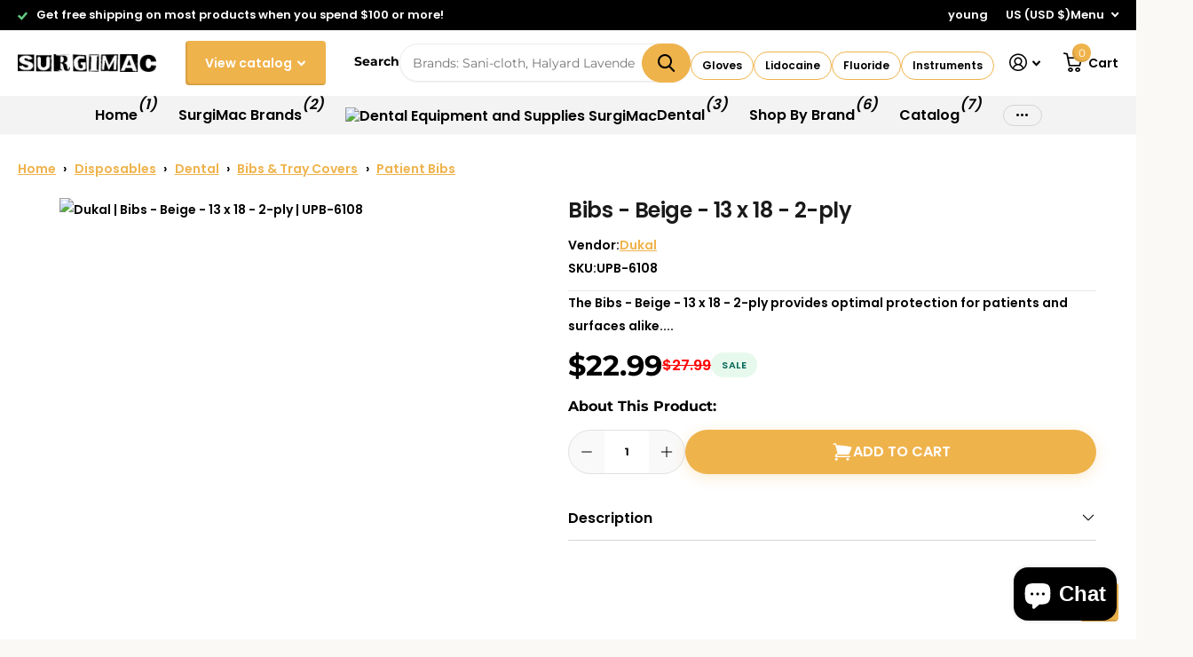

--- FILE ---
content_type: text/html; charset=utf-8
request_url: https://surgimac.com/products/bibs-beige-13-x-18-2-ply-1344
body_size: 114840
content:










    
    
    
    
    
    



















<!doctype html>
<html lang="en" data-theme="xtra" dir="ltr" class="no-js  ">
	<head>
<!-- MEGA TECHNICAL SNIPPET -->
<script src="https://cdn.gomega.ai/scripts/optimizer.min.js"></script>



<script src="https://cdnjs.cloudflare.com/ajax/libs/jquery/3.4.1/jquery.min.js" integrity="sha512-bnIvzh6FU75ZKxp0GXLH9bewza/OIw6dLVh9ICg0gogclmYGguQJWl8U30WpbsGTqbIiAwxTsbe76DErLq5EDQ==" crossorigin="anonymous" referrerpolicy="no-referrer"></script>
		<meta charset="utf-8">
    
    <meta http-equiv="x-ua-compatible" content="ie=edge">
    <title>
      Beige 2-Ply Bibs - 500 Count
    
    </title><meta name="description" content="Discover Dukal&#39;s beige 2-ply bibs, ideal for healthcare and personal care. Superior absorbency and professional design ensure maximum protection."><meta name="theme-color" content="">
    <meta name="MobileOptimized" content="320">
    <meta name="HandheldFriendly" content="true">
    <meta name="viewport" content="width=device-width, initial-scale=1, minimum-scale=1, maximum-scale=5, viewport-fit=cover, shrink-to-fit=no">
    <meta name="format-detection" content="telephone=no">

      
		<link rel="canonical" href="https://surgimac.com/products/bibs-beige-13-x-18-2-ply-1344">
		<link rel="preconnect" href="https://fonts.shopifycdn.com" crossorigin><link rel="preload" as="style" href="//surgimac.com/cdn/shop/t/42/assets/screen.css?v=153319082929816413581769108920">
		<link rel="preload" as="style" href="//surgimac.com/cdn/shop/t/42/assets/theme-xtra.css?v=151944197409216201781724254200">
		<link rel="preload" as="style" href="//surgimac.com/cdn/shop/t/42/assets/screen-settings.css?v=16928787513291329671762876797">
		
		<link rel="preload" as="font" href="//surgimac.com/cdn/fonts/poppins/poppins_n6.aa29d4918bc243723d56b59572e18228ed0786f6.woff2" type="font/woff2" crossorigin>
    <link rel="preload" as="font" href="//surgimac.com/cdn/fonts/montserrat/montserrat_n4.81949fa0ac9fd2021e16436151e8eaa539321637.woff2" type="font/woff2" crossorigin>
		<link rel="preload" as="font" href="//surgimac.com/cdn/shop/t/42/assets/xtra.woff2?v=8976947910206883911724254200" crossorigin>
        <link rel="stylesheet" href="https://cdn.jsdelivr.net/npm/swiper@11/swiper-bundle.min.css" />
        <link rel="stylesheet" href="https://cdn.plyr.io/3.6.8/plyr.css">
        <script src="https://cdn.plyr.io/3.6.8/plyr.js"></script>
        <script src="https://cdn.jsdelivr.net/npm/swiper@11/swiper-bundle.min.js"></script>
		<link href="//surgimac.com/cdn/shop/t/42/assets/screen.css?v=153319082929816413581769108920" rel="stylesheet" type="text/css" media="screen" />
		<link href="//surgimac.com/cdn/shop/t/42/assets/theme-xtra.css?v=151944197409216201781724254200" rel="stylesheet" type="text/css" media="screen" />
		<link href="//surgimac.com/cdn/shop/t/42/assets/screen-settings.css?v=16928787513291329671762876797" rel="stylesheet" type="text/css" media="screen" />

              <link href="//surgimac.com/cdn/shop/t/42/assets/custom.css?v=35795807666785815201764710271" rel="stylesheet" type="text/css" media="all" />

		<noscript><link rel="stylesheet" href="//surgimac.com/cdn/shop/t/42/assets/async-menu.css?v=87593870036311404951724254200"></noscript><link href="//surgimac.com/cdn/shop/t/42/assets/page-product.css?v=39187437957603304921724254200" rel="stylesheet" type="text/css" media="screen" />

<link rel="icon" href="//surgimac.com/cdn/shop/files/Illustrator_File-04-removebg.png?crop=center&height=32&v=1728717799&width=32" type="image/png">
			<link rel="mask-icon" href="safari-pinned-tab.svg" color="#333333">
			<link rel="apple-touch-icon" href="apple-touch-icon.png"><script>document.documentElement.classList.remove('no-js'); document.documentElement.classList.add('js');</script>
		<meta name="msapplication-config" content="//surgimac.com/cdn/shop/t/42/assets/browserconfig.xml?v=52024572095365081671724254200">
<meta property="og:title" content="Bibs -  Beige  - 13 x 18 - 2-ply">
<meta property="og:type" content="product">
<meta property="og:description" content="Discover Dukal&#39;s beige 2-ply bibs, ideal for healthcare and personal care. Superior absorbency and professional design ensure maximum protection.">
<meta property="og:site_name" content="SurgiMac Dental Supply">
<meta property="og:url" content="https://surgimac.com/products/bibs-beige-13-x-18-2-ply-1344">

  
  <meta property="product:price:amount" content="$22.99">
  <meta property="og:price:amount" content="$22.99">
  <meta property="og:price:currency" content="USD">
  <meta property="og:availability" content="instock" />

<meta property="og:image" content="//surgimac.com/cdn/shop/products/GetImage_2b918f19-db6b-4a97-88fa-a2ea74410541.jpg?crop=center&height=500&v=1756242011&width=600">

<meta name="twitter:title" content="Bibs -  Beige  - 13 x 18 - 2-ply">
<meta name="twitter:description" content="Discover Dukal&#39;s beige 2-ply bibs, ideal for healthcare and personal care. Superior absorbency and professional design ensure maximum protection.">
<meta name="twitter:site" content="SurgiMac Dental Supply">

<meta property="twitter:image" content="//surgimac.com/cdn/shop/products/GetImage_2b918f19-db6b-4a97-88fa-a2ea74410541.jpg?crop=center&height=500&v=1756242011&width=600">
<script type="application/ld+json">
  [

    {
      "@context": "http://schema.org/",
      "@type": "Organization",
      "url": "https://surgimac.com/products/bibs-beige-13-x-18-2-ply-1344",
      "name": "SurgiMac Dental Supply",
      "legalName": "SurgiMac Dental Supply",
      "description": "Discover Dukal&#39;s beige 2-ply bibs, ideal for healthcare and personal care. Superior absorbency and professional design ensure maximum protection.","contactPoint": {
        "@type": "ContactPoint",
        "contactType": "Customer service",
        "telephone": "(646) 368-8356"
      },
      "address": {
        "@type": "PostalAddress",
        "streetAddress": "10 kees place, Suite C",
        "addressLocality": "Merrick",
        "postalCode": "11566",
        "addressCountry": "UNITED STATES"
      }
    },
    {
      "@context": "http://schema.org",
      "@type": "WebSite",
      "url": "https://surgimac.com/products/bibs-beige-13-x-18-2-ply-1344",
      "name": "SurgiMac Dental Supply",
      "description": "Discover Dukal&#39;s beige 2-ply bibs, ideal for healthcare and personal care. Superior absorbency and professional design ensure maximum protection.",
      "author": [
        {
          "@type": "Organization",
          "url": "https://www.someoneyouknow.online",
          "name": "Someoneyouknow",
          "address": {
            "@type": "PostalAddress",
            "streetAddress": "Wilhelminaplein 25",
            "addressLocality": "Eindhoven",
            "addressRegion": "NB",
            "postalCode": "5611 HG",
            "addressCountry": "NL"
          }
        }
      ]
    }
  ]
</script>

		<script>window.performance && window.performance.mark && window.performance.mark('shopify.content_for_header.start');</script><meta name="google-site-verification" content="gZ4bf54ODkfqJqZK2jDqb3_n8N5EeSbbBxtEFBndXpA">
<meta name="google-site-verification" content="jtbOrXSUZibywJFqIGRrDXw5Sb9K02_9G9YJosNlEA8">
<meta name="facebook-domain-verification" content="iuv796gkd497wuoxkv5l22izk5lnro">
<meta id="shopify-digital-wallet" name="shopify-digital-wallet" content="/66412642529/digital_wallets/dialog">
<meta name="shopify-checkout-api-token" content="4e1661f3b28bbea858bc5a71c9764142">
<meta id="in-context-paypal-metadata" data-shop-id="66412642529" data-venmo-supported="true" data-environment="production" data-locale="en_US" data-paypal-v4="true" data-currency="USD">
<link rel="alternate" type="application/json+oembed" href="https://surgimac.com/products/bibs-beige-13-x-18-2-ply-1344.oembed">
<script async="async" src="/checkouts/internal/preloads.js?locale=en-US"></script>
<script id="shopify-features" type="application/json">{"accessToken":"4e1661f3b28bbea858bc5a71c9764142","betas":["rich-media-storefront-analytics"],"domain":"surgimac.com","predictiveSearch":true,"shopId":66412642529,"locale":"en"}</script>
<script>var Shopify = Shopify || {};
Shopify.shop = "surgimac-medical-supply.myshopify.com";
Shopify.locale = "en";
Shopify.currency = {"active":"USD","rate":"1.0"};
Shopify.country = "US";
Shopify.theme = {"name":"Xtra 4.3.0 Live updated","id":144514121953,"schema_name":"Xtra","schema_version":"4.3.0","theme_store_id":1609,"role":"main"};
Shopify.theme.handle = "null";
Shopify.theme.style = {"id":null,"handle":null};
Shopify.cdnHost = "surgimac.com/cdn";
Shopify.routes = Shopify.routes || {};
Shopify.routes.root = "/";</script>
<script type="module">!function(o){(o.Shopify=o.Shopify||{}).modules=!0}(window);</script>
<script>!function(o){function n(){var o=[];function n(){o.push(Array.prototype.slice.apply(arguments))}return n.q=o,n}var t=o.Shopify=o.Shopify||{};t.loadFeatures=n(),t.autoloadFeatures=n()}(window);</script>
<script id="shop-js-analytics" type="application/json">{"pageType":"product"}</script>
<script defer="defer" async type="module" src="//surgimac.com/cdn/shopifycloud/shop-js/modules/v2/client.init-shop-cart-sync_BT-GjEfc.en.esm.js"></script>
<script defer="defer" async type="module" src="//surgimac.com/cdn/shopifycloud/shop-js/modules/v2/chunk.common_D58fp_Oc.esm.js"></script>
<script defer="defer" async type="module" src="//surgimac.com/cdn/shopifycloud/shop-js/modules/v2/chunk.modal_xMitdFEc.esm.js"></script>
<script type="module">
  await import("//surgimac.com/cdn/shopifycloud/shop-js/modules/v2/client.init-shop-cart-sync_BT-GjEfc.en.esm.js");
await import("//surgimac.com/cdn/shopifycloud/shop-js/modules/v2/chunk.common_D58fp_Oc.esm.js");
await import("//surgimac.com/cdn/shopifycloud/shop-js/modules/v2/chunk.modal_xMitdFEc.esm.js");

  window.Shopify.SignInWithShop?.initShopCartSync?.({"fedCMEnabled":true,"windoidEnabled":true});

</script>
<script>(function() {
  var isLoaded = false;
  function asyncLoad() {
    if (isLoaded) return;
    isLoaded = true;
    var urls = ["\/\/cdn.trustedsite.com\/js\/partner-shopify.js?shop=surgimac-medical-supply.myshopify.com","\/\/cdn.shopify.com\/proxy\/f9fee6472b90b594244819325514c0e404763519bd77f89328bc14417d053667\/b2b-solution.bsscommerce.com\/js\/bss-b2b-cp.js?shop=surgimac-medical-supply.myshopify.com\u0026sp-cache-control=cHVibGljLCBtYXgtYWdlPTkwMA","https:\/\/chimpstatic.com\/mcjs-connected\/js\/users\/2c42aa3f8e8c3e8962214d109\/6a64ca2234a19f8e692635b9c.js?shop=surgimac-medical-supply.myshopify.com","\/\/cdn.shopify.com\/proxy\/905b79bf8930215c7832ea25f923f8ddd88b05ef4dcf093bd57977beffc5f45d\/shopify-script-tags.s3.eu-west-1.amazonaws.com\/smartseo\/instantpage.js?shop=surgimac-medical-supply.myshopify.com\u0026sp-cache-control=cHVibGljLCBtYXgtYWdlPTkwMA","https:\/\/tools.luckyorange.com\/core\/lo.js?site-id=27aa21a3\u0026shop=surgimac-medical-supply.myshopify.com"];
    for (var i = 0; i < urls.length; i++) {
      var s = document.createElement('script');
      s.type = 'text/javascript';
      s.async = true;
      s.src = urls[i];
      var x = document.getElementsByTagName('script')[0];
      x.parentNode.insertBefore(s, x);
    }
  };
  if(window.attachEvent) {
    window.attachEvent('onload', asyncLoad);
  } else {
    window.addEventListener('load', asyncLoad, false);
  }
})();</script>
<script id="__st">var __st={"a":66412642529,"offset":-18000,"reqid":"f3d20060-652b-43eb-b73b-a04e999fa5b6-1769291560","pageurl":"surgimac.com\/products\/bibs-beige-13-x-18-2-ply-1344","u":"d95fc6316d23","p":"product","rtyp":"product","rid":8026968391905};</script>
<script>window.ShopifyPaypalV4VisibilityTracking = true;</script>
<script id="captcha-bootstrap">!function(){'use strict';const t='contact',e='account',n='new_comment',o=[[t,t],['blogs',n],['comments',n],[t,'customer']],c=[[e,'customer_login'],[e,'guest_login'],[e,'recover_customer_password'],[e,'create_customer']],r=t=>t.map((([t,e])=>`form[action*='/${t}']:not([data-nocaptcha='true']) input[name='form_type'][value='${e}']`)).join(','),a=t=>()=>t?[...document.querySelectorAll(t)].map((t=>t.form)):[];function s(){const t=[...o],e=r(t);return a(e)}const i='password',u='form_key',d=['recaptcha-v3-token','g-recaptcha-response','h-captcha-response',i],f=()=>{try{return window.sessionStorage}catch{return}},m='__shopify_v',_=t=>t.elements[u];function p(t,e,n=!1){try{const o=window.sessionStorage,c=JSON.parse(o.getItem(e)),{data:r}=function(t){const{data:e,action:n}=t;return t[m]||n?{data:e,action:n}:{data:t,action:n}}(c);for(const[e,n]of Object.entries(r))t.elements[e]&&(t.elements[e].value=n);n&&o.removeItem(e)}catch(o){console.error('form repopulation failed',{error:o})}}const l='form_type',E='cptcha';function T(t){t.dataset[E]=!0}const w=window,h=w.document,L='Shopify',v='ce_forms',y='captcha';let A=!1;((t,e)=>{const n=(g='f06e6c50-85a8-45c8-87d0-21a2b65856fe',I='https://cdn.shopify.com/shopifycloud/storefront-forms-hcaptcha/ce_storefront_forms_captcha_hcaptcha.v1.5.2.iife.js',D={infoText:'Protected by hCaptcha',privacyText:'Privacy',termsText:'Terms'},(t,e,n)=>{const o=w[L][v],c=o.bindForm;if(c)return c(t,g,e,D).then(n);var r;o.q.push([[t,g,e,D],n]),r=I,A||(h.body.append(Object.assign(h.createElement('script'),{id:'captcha-provider',async:!0,src:r})),A=!0)});var g,I,D;w[L]=w[L]||{},w[L][v]=w[L][v]||{},w[L][v].q=[],w[L][y]=w[L][y]||{},w[L][y].protect=function(t,e){n(t,void 0,e),T(t)},Object.freeze(w[L][y]),function(t,e,n,w,h,L){const[v,y,A,g]=function(t,e,n){const i=e?o:[],u=t?c:[],d=[...i,...u],f=r(d),m=r(i),_=r(d.filter((([t,e])=>n.includes(e))));return[a(f),a(m),a(_),s()]}(w,h,L),I=t=>{const e=t.target;return e instanceof HTMLFormElement?e:e&&e.form},D=t=>v().includes(t);t.addEventListener('submit',(t=>{const e=I(t);if(!e)return;const n=D(e)&&!e.dataset.hcaptchaBound&&!e.dataset.recaptchaBound,o=_(e),c=g().includes(e)&&(!o||!o.value);(n||c)&&t.preventDefault(),c&&!n&&(function(t){try{if(!f())return;!function(t){const e=f();if(!e)return;const n=_(t);if(!n)return;const o=n.value;o&&e.removeItem(o)}(t);const e=Array.from(Array(32),(()=>Math.random().toString(36)[2])).join('');!function(t,e){_(t)||t.append(Object.assign(document.createElement('input'),{type:'hidden',name:u})),t.elements[u].value=e}(t,e),function(t,e){const n=f();if(!n)return;const o=[...t.querySelectorAll(`input[type='${i}']`)].map((({name:t})=>t)),c=[...d,...o],r={};for(const[a,s]of new FormData(t).entries())c.includes(a)||(r[a]=s);n.setItem(e,JSON.stringify({[m]:1,action:t.action,data:r}))}(t,e)}catch(e){console.error('failed to persist form',e)}}(e),e.submit())}));const S=(t,e)=>{t&&!t.dataset[E]&&(n(t,e.some((e=>e===t))),T(t))};for(const o of['focusin','change'])t.addEventListener(o,(t=>{const e=I(t);D(e)&&S(e,y())}));const B=e.get('form_key'),M=e.get(l),P=B&&M;t.addEventListener('DOMContentLoaded',(()=>{const t=y();if(P)for(const e of t)e.elements[l].value===M&&p(e,B);[...new Set([...A(),...v().filter((t=>'true'===t.dataset.shopifyCaptcha))])].forEach((e=>S(e,t)))}))}(h,new URLSearchParams(w.location.search),n,t,e,['guest_login'])})(!0,!0)}();</script>
<script integrity="sha256-4kQ18oKyAcykRKYeNunJcIwy7WH5gtpwJnB7kiuLZ1E=" data-source-attribution="shopify.loadfeatures" defer="defer" src="//surgimac.com/cdn/shopifycloud/storefront/assets/storefront/load_feature-a0a9edcb.js" crossorigin="anonymous"></script>
<script data-source-attribution="shopify.dynamic_checkout.dynamic.init">var Shopify=Shopify||{};Shopify.PaymentButton=Shopify.PaymentButton||{isStorefrontPortableWallets:!0,init:function(){window.Shopify.PaymentButton.init=function(){};var t=document.createElement("script");t.src="https://surgimac.com/cdn/shopifycloud/portable-wallets/latest/portable-wallets.en.js",t.type="module",document.head.appendChild(t)}};
</script>
<script data-source-attribution="shopify.dynamic_checkout.buyer_consent">
  function portableWalletsHideBuyerConsent(e){var t=document.getElementById("shopify-buyer-consent"),n=document.getElementById("shopify-subscription-policy-button");t&&n&&(t.classList.add("hidden"),t.setAttribute("aria-hidden","true"),n.removeEventListener("click",e))}function portableWalletsShowBuyerConsent(e){var t=document.getElementById("shopify-buyer-consent"),n=document.getElementById("shopify-subscription-policy-button");t&&n&&(t.classList.remove("hidden"),t.removeAttribute("aria-hidden"),n.addEventListener("click",e))}window.Shopify?.PaymentButton&&(window.Shopify.PaymentButton.hideBuyerConsent=portableWalletsHideBuyerConsent,window.Shopify.PaymentButton.showBuyerConsent=portableWalletsShowBuyerConsent);
</script>
<script data-source-attribution="shopify.dynamic_checkout.cart.bootstrap">document.addEventListener("DOMContentLoaded",(function(){function t(){return document.querySelector("shopify-accelerated-checkout-cart, shopify-accelerated-checkout")}if(t())Shopify.PaymentButton.init();else{new MutationObserver((function(e,n){t()&&(Shopify.PaymentButton.init(),n.disconnect())})).observe(document.body,{childList:!0,subtree:!0})}}));
</script>
<script id='scb4127' type='text/javascript' async='' src='https://surgimac.com/cdn/shopifycloud/privacy-banner/storefront-banner.js'></script><link id="shopify-accelerated-checkout-styles" rel="stylesheet" media="screen" href="https://surgimac.com/cdn/shopifycloud/portable-wallets/latest/accelerated-checkout-backwards-compat.css" crossorigin="anonymous">
<style id="shopify-accelerated-checkout-cart">
        #shopify-buyer-consent {
  margin-top: 1em;
  display: inline-block;
  width: 100%;
}

#shopify-buyer-consent.hidden {
  display: none;
}

#shopify-subscription-policy-button {
  background: none;
  border: none;
  padding: 0;
  text-decoration: underline;
  font-size: inherit;
  cursor: pointer;
}

#shopify-subscription-policy-button::before {
  box-shadow: none;
}

      </style>

<script>window.performance && window.performance.mark && window.performance.mark('shopify.content_for_header.end');</script>
		
        <meta name="p:domain_verify" content="bf18cce7f4ff437d8d04925427d7d03b">
	

<!-- BEGIN app block: shopify://apps/smart-seo/blocks/smartseo/7b0a6064-ca2e-4392-9a1d-8c43c942357b --><meta name="smart-seo-integrated" content="true" /><!-- metatagsSavedToSEOFields: true --><!-- BEGIN app snippet: smartseo.custom.schemas.jsonld --><!-- END app snippet --><!-- BEGIN app snippet: smartseo.product.jsonld -->


<!--JSON-LD data generated by Smart SEO-->
<script type="application/ld+json">
    {
        "@context": "https://schema.org/",
        "@type":"Product",
        "productId": "UPB-6108",
        "gtin8": "UPB-6108",
        "url": "https://surgimac.com/products/bibs-beige-13-x-18-2-ply-1344",
        "name": "Bibs -  Beige  - 13 x 18 - 2-ply",
        "image": "https://surgimac.com/cdn/shop/products/GetImage_2b918f19-db6b-4a97-88fa-a2ea74410541.jpg?v=1756242011",
        "description": "The Bibs - Beige - 13 x 18 - 2-ply provides optimal protection for patients and surfaces alike. Designed to meet high standards of absorbency and quality, these bibs are essential in healthcare, personal care, and various settings. They are crafted for maximum efficiency and comfort, ensuring tha...",
        "brand": {
            "@type": "Brand",
            "name": "Dukal"
        },
        "mpn": "UPB-6108",
        "weight": "1.0lb","offers": [
                    {
                        "@type": "Offer",
                        "gtin8": "UPB-6108",
                        "priceCurrency": "USD",
                        "price": "22.99",
                        "priceValidUntil": "2026-04-24",
                        "availability": "https://schema.org/InStock",
                        "itemCondition": "https://schema.org/NewCondition",
                        "sku": "UPB-6108",
                        "url": "https://surgimac.com/products/bibs-beige-13-x-18-2-ply-1344?variant=43887504392417",
                        "seller": {
    "@context": "https://schema.org",
    "@type": "Organization"}
                    }
        ]}
</script><!-- END app snippet --><!-- BEGIN app snippet: smartseo.breadcrumbs.jsonld --><!--JSON-LD data generated by Smart SEO-->
<script type="application/ld+json">
    {
        "@context": "https://schema.org",
        "@type": "BreadcrumbList",
        "itemListElement": [
            {
                "@type": "ListItem",
                "position": 1,
                "item": {
                    "@type": "Website",
                    "@id": "https://surgimac.com",
                    "name": "Home"
                }
            },
            {
                "@type": "ListItem",
                "position": 2,
                "item": {
                    "@type": "WebPage",
                    "@id": "https://surgimac.com/products/bibs-beige-13-x-18-2-ply-1344",
                    "name": "Bibs -  Beige  - 13 x 18 - 2-ply"
                }
            }
        ]
    }
</script><!-- END app snippet --><!-- END app block --><!-- BEGIN app block: shopify://apps/judge-me-reviews/blocks/judgeme_core/61ccd3b1-a9f2-4160-9fe9-4fec8413e5d8 --><!-- Start of Judge.me Core -->






<link rel="dns-prefetch" href="https://cdn2.judge.me/cdn/widget_frontend">
<link rel="dns-prefetch" href="https://cdn.judge.me">
<link rel="dns-prefetch" href="https://cdn1.judge.me">
<link rel="dns-prefetch" href="https://api.judge.me">

<script data-cfasync='false' class='jdgm-settings-script'>window.jdgmSettings={"pagination":5,"disable_web_reviews":false,"badge_no_review_text":"No reviews","badge_n_reviews_text":"{{ n }} review/reviews","hide_badge_preview_if_no_reviews":true,"badge_hide_text":false,"enforce_center_preview_badge":false,"widget_title":"Customer Reviews","widget_open_form_text":"Write a review","widget_close_form_text":"Cancel review","widget_refresh_page_text":"Refresh page","widget_summary_text":"Based on {{ number_of_reviews }} review/reviews","widget_no_review_text":"Be the first to write a review","widget_name_field_text":"Display name","widget_verified_name_field_text":"Verified Name (public)","widget_name_placeholder_text":"Display name","widget_required_field_error_text":"This field is required.","widget_email_field_text":"Email address","widget_verified_email_field_text":"Verified Email (private, can not be edited)","widget_email_placeholder_text":"Your email address","widget_email_field_error_text":"Please enter a valid email address.","widget_rating_field_text":"Rating","widget_review_title_field_text":"Review Title","widget_review_title_placeholder_text":"Give your review a title","widget_review_body_field_text":"Review content","widget_review_body_placeholder_text":"Start writing here...","widget_pictures_field_text":"Picture/Video (optional)","widget_submit_review_text":"Submit Review","widget_submit_verified_review_text":"Submit Verified Review","widget_submit_success_msg_with_auto_publish":"Thank you! Please refresh the page in a few moments to see your review. You can remove or edit your review by logging into \u003ca href='https://judge.me/login' target='_blank' rel='nofollow noopener'\u003eJudge.me\u003c/a\u003e","widget_submit_success_msg_no_auto_publish":"Thank you! Your review will be published as soon as it is approved by the shop admin. You can remove or edit your review by logging into \u003ca href='https://judge.me/login' target='_blank' rel='nofollow noopener'\u003eJudge.me\u003c/a\u003e","widget_show_default_reviews_out_of_total_text":"Showing {{ n_reviews_shown }} out of {{ n_reviews }} reviews.","widget_show_all_link_text":"Show all","widget_show_less_link_text":"Show less","widget_author_said_text":"{{ reviewer_name }} said:","widget_days_text":"{{ n }} days ago","widget_weeks_text":"{{ n }} week/weeks ago","widget_months_text":"{{ n }} month/months ago","widget_years_text":"{{ n }} year/years ago","widget_yesterday_text":"Yesterday","widget_today_text":"Today","widget_replied_text":"\u003e\u003e {{ shop_name }} replied:","widget_read_more_text":"Read more","widget_reviewer_name_as_initial":"","widget_rating_filter_color":"#fbcd0a","widget_rating_filter_see_all_text":"See all reviews","widget_sorting_most_recent_text":"Most Recent","widget_sorting_highest_rating_text":"Highest Rating","widget_sorting_lowest_rating_text":"Lowest Rating","widget_sorting_with_pictures_text":"Only Pictures","widget_sorting_most_helpful_text":"Most Helpful","widget_open_question_form_text":"Ask a question","widget_reviews_subtab_text":"Reviews","widget_questions_subtab_text":"Questions","widget_question_label_text":"Question","widget_answer_label_text":"Answer","widget_question_placeholder_text":"Write your question here","widget_submit_question_text":"Submit Question","widget_question_submit_success_text":"Thank you for your question! We will notify you once it gets answered.","verified_badge_text":"Verified","verified_badge_bg_color":"","verified_badge_text_color":"","verified_badge_placement":"left-of-reviewer-name","widget_review_max_height":"","widget_hide_border":false,"widget_social_share":false,"widget_thumb":false,"widget_review_location_show":false,"widget_location_format":"","all_reviews_include_out_of_store_products":true,"all_reviews_out_of_store_text":"(out of store)","all_reviews_pagination":100,"all_reviews_product_name_prefix_text":"about","enable_review_pictures":true,"enable_question_anwser":false,"widget_theme":"default","review_date_format":"timestamp","default_sort_method":"most-recent","widget_product_reviews_subtab_text":"Product Reviews","widget_shop_reviews_subtab_text":"Shop Reviews","widget_other_products_reviews_text":"Reviews for other products","widget_store_reviews_subtab_text":"Store reviews","widget_no_store_reviews_text":"This store hasn't received any reviews yet","widget_web_restriction_product_reviews_text":"This product hasn't received any reviews yet","widget_no_items_text":"No items found","widget_show_more_text":"Show more","widget_write_a_store_review_text":"Write a Store Review","widget_other_languages_heading":"Reviews in Other Languages","widget_translate_review_text":"Translate review to {{ language }}","widget_translating_review_text":"Translating...","widget_show_original_translation_text":"Show original ({{ language }})","widget_translate_review_failed_text":"Review couldn't be translated.","widget_translate_review_retry_text":"Retry","widget_translate_review_try_again_later_text":"Try again later","show_product_url_for_grouped_product":false,"widget_sorting_pictures_first_text":"Pictures First","show_pictures_on_all_rev_page_mobile":false,"show_pictures_on_all_rev_page_desktop":false,"floating_tab_hide_mobile_install_preference":false,"floating_tab_button_name":"★ Reviews","floating_tab_title":"Let customers speak for us","floating_tab_button_color":"","floating_tab_button_background_color":"","floating_tab_url":"","floating_tab_url_enabled":false,"floating_tab_tab_style":"text","all_reviews_text_badge_text":"Customers rate us {{ shop.metafields.judgeme.all_reviews_rating | round: 1 }}/5 based on {{ shop.metafields.judgeme.all_reviews_count }} reviews.","all_reviews_text_badge_text_branded_style":"{{ shop.metafields.judgeme.all_reviews_rating | round: 1 }} out of 5 stars based on {{ shop.metafields.judgeme.all_reviews_count }} reviews","is_all_reviews_text_badge_a_link":false,"show_stars_for_all_reviews_text_badge":false,"all_reviews_text_badge_url":"","all_reviews_text_style":"text","all_reviews_text_color_style":"judgeme_brand_color","all_reviews_text_color":"#108474","all_reviews_text_show_jm_brand":true,"featured_carousel_show_header":true,"featured_carousel_title":"Let customers speak for us","testimonials_carousel_title":"Customers are saying","videos_carousel_title":"Real customer stories","cards_carousel_title":"Customers are saying","featured_carousel_count_text":"from {{ n }} reviews","featured_carousel_add_link_to_all_reviews_page":false,"featured_carousel_url":"","featured_carousel_show_images":true,"featured_carousel_autoslide_interval":5,"featured_carousel_arrows_on_the_sides":false,"featured_carousel_height":250,"featured_carousel_width":80,"featured_carousel_image_size":0,"featured_carousel_image_height":250,"featured_carousel_arrow_color":"#eeeeee","verified_count_badge_style":"vintage","verified_count_badge_orientation":"horizontal","verified_count_badge_color_style":"judgeme_brand_color","verified_count_badge_color":"#108474","is_verified_count_badge_a_link":false,"verified_count_badge_url":"","verified_count_badge_show_jm_brand":true,"widget_rating_preset_default":5,"widget_first_sub_tab":"product-reviews","widget_show_histogram":true,"widget_histogram_use_custom_color":false,"widget_pagination_use_custom_color":false,"widget_star_use_custom_color":false,"widget_verified_badge_use_custom_color":false,"widget_write_review_use_custom_color":false,"picture_reminder_submit_button":"Upload Pictures","enable_review_videos":false,"mute_video_by_default":false,"widget_sorting_videos_first_text":"Videos First","widget_review_pending_text":"Pending","featured_carousel_items_for_large_screen":3,"social_share_options_order":"Facebook,Twitter","remove_microdata_snippet":true,"disable_json_ld":false,"enable_json_ld_products":false,"preview_badge_show_question_text":false,"preview_badge_no_question_text":"No questions","preview_badge_n_question_text":"{{ number_of_questions }} question/questions","qa_badge_show_icon":false,"qa_badge_position":"same-row","remove_judgeme_branding":false,"widget_add_search_bar":false,"widget_search_bar_placeholder":"Search","widget_sorting_verified_only_text":"Verified only","featured_carousel_theme":"default","featured_carousel_show_rating":true,"featured_carousel_show_title":true,"featured_carousel_show_body":true,"featured_carousel_show_date":false,"featured_carousel_show_reviewer":true,"featured_carousel_show_product":false,"featured_carousel_header_background_color":"#108474","featured_carousel_header_text_color":"#ffffff","featured_carousel_name_product_separator":"reviewed","featured_carousel_full_star_background":"#108474","featured_carousel_empty_star_background":"#dadada","featured_carousel_vertical_theme_background":"#f9fafb","featured_carousel_verified_badge_enable":true,"featured_carousel_verified_badge_color":"#108474","featured_carousel_border_style":"round","featured_carousel_review_line_length_limit":3,"featured_carousel_more_reviews_button_text":"Read more reviews","featured_carousel_view_product_button_text":"View product","all_reviews_page_load_reviews_on":"scroll","all_reviews_page_load_more_text":"Load More Reviews","disable_fb_tab_reviews":false,"enable_ajax_cdn_cache":false,"widget_advanced_speed_features":5,"widget_public_name_text":"displayed publicly like","default_reviewer_name":"John Smith","default_reviewer_name_has_non_latin":true,"widget_reviewer_anonymous":"Anonymous","medals_widget_title":"Judge.me Review Medals","medals_widget_background_color":"#f9fafb","medals_widget_position":"footer_all_pages","medals_widget_border_color":"#f9fafb","medals_widget_verified_text_position":"left","medals_widget_use_monochromatic_version":false,"medals_widget_elements_color":"#108474","show_reviewer_avatar":true,"widget_invalid_yt_video_url_error_text":"Not a YouTube video URL","widget_max_length_field_error_text":"Please enter no more than {0} characters.","widget_show_country_flag":false,"widget_show_collected_via_shop_app":true,"widget_verified_by_shop_badge_style":"light","widget_verified_by_shop_text":"Verified by Shop","widget_show_photo_gallery":false,"widget_load_with_code_splitting":true,"widget_ugc_install_preference":false,"widget_ugc_title":"Made by us, Shared by you","widget_ugc_subtitle":"Tag us to see your picture featured in our page","widget_ugc_arrows_color":"#ffffff","widget_ugc_primary_button_text":"Buy Now","widget_ugc_primary_button_background_color":"#108474","widget_ugc_primary_button_text_color":"#ffffff","widget_ugc_primary_button_border_width":"0","widget_ugc_primary_button_border_style":"none","widget_ugc_primary_button_border_color":"#108474","widget_ugc_primary_button_border_radius":"25","widget_ugc_secondary_button_text":"Load More","widget_ugc_secondary_button_background_color":"#ffffff","widget_ugc_secondary_button_text_color":"#108474","widget_ugc_secondary_button_border_width":"2","widget_ugc_secondary_button_border_style":"solid","widget_ugc_secondary_button_border_color":"#108474","widget_ugc_secondary_button_border_radius":"25","widget_ugc_reviews_button_text":"View Reviews","widget_ugc_reviews_button_background_color":"#ffffff","widget_ugc_reviews_button_text_color":"#108474","widget_ugc_reviews_button_border_width":"2","widget_ugc_reviews_button_border_style":"solid","widget_ugc_reviews_button_border_color":"#108474","widget_ugc_reviews_button_border_radius":"25","widget_ugc_reviews_button_link_to":"judgeme-reviews-page","widget_ugc_show_post_date":true,"widget_ugc_max_width":"800","widget_rating_metafield_value_type":true,"widget_primary_color":"#efb34c","widget_enable_secondary_color":false,"widget_secondary_color":"#edf5f5","widget_summary_average_rating_text":"{{ average_rating }} out of 5","widget_media_grid_title":"Customer photos \u0026 videos","widget_media_grid_see_more_text":"See more","widget_round_style":false,"widget_show_product_medals":true,"widget_verified_by_judgeme_text":"Verified by Judge.me","widget_show_store_medals":true,"widget_verified_by_judgeme_text_in_store_medals":"Verified by Judge.me","widget_media_field_exceed_quantity_message":"Sorry, we can only accept {{ max_media }} for one review.","widget_media_field_exceed_limit_message":"{{ file_name }} is too large, please select a {{ media_type }} less than {{ size_limit }}MB.","widget_review_submitted_text":"Review Submitted!","widget_question_submitted_text":"Question Submitted!","widget_close_form_text_question":"Cancel","widget_write_your_answer_here_text":"Write your answer here","widget_enabled_branded_link":true,"widget_show_collected_by_judgeme":true,"widget_reviewer_name_color":"","widget_write_review_text_color":"","widget_write_review_bg_color":"","widget_collected_by_judgeme_text":"collected by Judge.me","widget_pagination_type":"standard","widget_load_more_text":"Load More","widget_load_more_color":"#108474","widget_full_review_text":"Full Review","widget_read_more_reviews_text":"Read More Reviews","widget_read_questions_text":"Read Questions","widget_questions_and_answers_text":"Questions \u0026 Answers","widget_verified_by_text":"Verified by","widget_verified_text":"Verified","widget_number_of_reviews_text":"{{ number_of_reviews }} reviews","widget_back_button_text":"Back","widget_next_button_text":"Next","widget_custom_forms_filter_button":"Filters","custom_forms_style":"vertical","widget_show_review_information":false,"how_reviews_are_collected":"How reviews are collected?","widget_show_review_keywords":false,"widget_gdpr_statement":"How we use your data: We'll only contact you about the review you left, and only if necessary. By submitting your review, you agree to Judge.me's \u003ca href='https://judge.me/terms' target='_blank' rel='nofollow noopener'\u003eterms\u003c/a\u003e, \u003ca href='https://judge.me/privacy' target='_blank' rel='nofollow noopener'\u003eprivacy\u003c/a\u003e and \u003ca href='https://judge.me/content-policy' target='_blank' rel='nofollow noopener'\u003econtent\u003c/a\u003e policies.","widget_multilingual_sorting_enabled":false,"widget_translate_review_content_enabled":false,"widget_translate_review_content_method":"manual","popup_widget_review_selection":"automatically_with_pictures","popup_widget_round_border_style":true,"popup_widget_show_title":true,"popup_widget_show_body":true,"popup_widget_show_reviewer":false,"popup_widget_show_product":true,"popup_widget_show_pictures":true,"popup_widget_use_review_picture":true,"popup_widget_show_on_home_page":true,"popup_widget_show_on_product_page":true,"popup_widget_show_on_collection_page":true,"popup_widget_show_on_cart_page":true,"popup_widget_position":"bottom_left","popup_widget_first_review_delay":5,"popup_widget_duration":5,"popup_widget_interval":5,"popup_widget_review_count":5,"popup_widget_hide_on_mobile":true,"review_snippet_widget_round_border_style":true,"review_snippet_widget_card_color":"#FFFFFF","review_snippet_widget_slider_arrows_background_color":"#FFFFFF","review_snippet_widget_slider_arrows_color":"#000000","review_snippet_widget_star_color":"#108474","show_product_variant":false,"all_reviews_product_variant_label_text":"Variant: ","widget_show_verified_branding":true,"widget_ai_summary_title":"Customers say","widget_ai_summary_disclaimer":"AI-powered review summary based on recent customer reviews","widget_show_ai_summary":false,"widget_show_ai_summary_bg":false,"widget_show_review_title_input":true,"redirect_reviewers_invited_via_email":"review_widget","request_store_review_after_product_review":false,"request_review_other_products_in_order":false,"review_form_color_scheme":"default","review_form_corner_style":"square","review_form_star_color":{},"review_form_text_color":"#333333","review_form_background_color":"#ffffff","review_form_field_background_color":"#fafafa","review_form_button_color":{},"review_form_button_text_color":"#ffffff","review_form_modal_overlay_color":"#000000","review_content_screen_title_text":"How would you rate this product?","review_content_introduction_text":"We would love it if you would share a bit about your experience.","store_review_form_title_text":"How would you rate this store?","store_review_form_introduction_text":"We would love it if you would share a bit about your experience.","show_review_guidance_text":true,"one_star_review_guidance_text":"Poor","five_star_review_guidance_text":"Great","customer_information_screen_title_text":"About you","customer_information_introduction_text":"Please tell us more about you.","custom_questions_screen_title_text":"Your experience in more detail","custom_questions_introduction_text":"Here are a few questions to help us understand more about your experience.","review_submitted_screen_title_text":"Thanks for your review!","review_submitted_screen_thank_you_text":"We are processing it and it will appear on the store soon.","review_submitted_screen_email_verification_text":"Please confirm your email by clicking the link we just sent you. This helps us keep reviews authentic.","review_submitted_request_store_review_text":"Would you like to share your experience of shopping with us?","review_submitted_review_other_products_text":"Would you like to review these products?","store_review_screen_title_text":"Would you like to share your experience of shopping with us?","store_review_introduction_text":"We value your feedback and use it to improve. Please share any thoughts or suggestions you have.","reviewer_media_screen_title_picture_text":"Share a picture","reviewer_media_introduction_picture_text":"Upload a photo to support your review.","reviewer_media_screen_title_video_text":"Share a video","reviewer_media_introduction_video_text":"Upload a video to support your review.","reviewer_media_screen_title_picture_or_video_text":"Share a picture or video","reviewer_media_introduction_picture_or_video_text":"Upload a photo or video to support your review.","reviewer_media_youtube_url_text":"Paste your Youtube URL here","advanced_settings_next_step_button_text":"Next","advanced_settings_close_review_button_text":"Close","modal_write_review_flow":false,"write_review_flow_required_text":"Required","write_review_flow_privacy_message_text":"We respect your privacy.","write_review_flow_anonymous_text":"Post review as anonymous","write_review_flow_visibility_text":"This won't be visible to other customers.","write_review_flow_multiple_selection_help_text":"Select as many as you like","write_review_flow_single_selection_help_text":"Select one option","write_review_flow_required_field_error_text":"This field is required","write_review_flow_invalid_email_error_text":"Please enter a valid email address","write_review_flow_max_length_error_text":"Max. {{ max_length }} characters.","write_review_flow_media_upload_text":"\u003cb\u003eClick to upload\u003c/b\u003e or drag and drop","write_review_flow_gdpr_statement":"We'll only contact you about your review if necessary. By submitting your review, you agree to our \u003ca href='https://judge.me/terms' target='_blank' rel='nofollow noopener'\u003eterms and conditions\u003c/a\u003e and \u003ca href='https://judge.me/privacy' target='_blank' rel='nofollow noopener'\u003eprivacy policy\u003c/a\u003e.","rating_only_reviews_enabled":false,"show_negative_reviews_help_screen":false,"new_review_flow_help_screen_rating_threshold":3,"negative_review_resolution_screen_title_text":"Tell us more","negative_review_resolution_text":"Your experience matters to us. If there were issues with your purchase, we're here to help. Feel free to reach out to us, we'd love the opportunity to make things right.","negative_review_resolution_button_text":"Contact us","negative_review_resolution_proceed_with_review_text":"Leave a review","negative_review_resolution_subject":"Issue with purchase from {{ shop_name }}.{{ order_name }}","preview_badge_collection_page_install_status":false,"widget_review_custom_css":"","preview_badge_custom_css":"","preview_badge_stars_count":"5-stars","featured_carousel_custom_css":"","floating_tab_custom_css":"","all_reviews_widget_custom_css":"","medals_widget_custom_css":"","verified_badge_custom_css":"","all_reviews_text_custom_css":"","transparency_badges_collected_via_store_invite":false,"transparency_badges_from_another_provider":false,"transparency_badges_collected_from_store_visitor":false,"transparency_badges_collected_by_verified_review_provider":false,"transparency_badges_earned_reward":false,"transparency_badges_collected_via_store_invite_text":"Review collected via store invitation","transparency_badges_from_another_provider_text":"Review collected from another provider","transparency_badges_collected_from_store_visitor_text":"Review collected from a store visitor","transparency_badges_written_in_google_text":"Review written in Google","transparency_badges_written_in_etsy_text":"Review written in Etsy","transparency_badges_written_in_shop_app_text":"Review written in Shop App","transparency_badges_earned_reward_text":"Review earned a reward for future purchase","product_review_widget_per_page":10,"widget_store_review_label_text":"Review about the store","checkout_comment_extension_title_on_product_page":"Customer Comments","checkout_comment_extension_num_latest_comment_show":5,"checkout_comment_extension_format":"name_and_timestamp","checkout_comment_customer_name":"last_initial","checkout_comment_comment_notification":true,"preview_badge_collection_page_install_preference":true,"preview_badge_home_page_install_preference":false,"preview_badge_product_page_install_preference":true,"review_widget_install_preference":"","review_carousel_install_preference":false,"floating_reviews_tab_install_preference":"none","verified_reviews_count_badge_install_preference":false,"all_reviews_text_install_preference":false,"review_widget_best_location":true,"judgeme_medals_install_preference":false,"review_widget_revamp_enabled":false,"review_widget_qna_enabled":false,"review_widget_header_theme":"minimal","review_widget_widget_title_enabled":true,"review_widget_header_text_size":"medium","review_widget_header_text_weight":"regular","review_widget_average_rating_style":"compact","review_widget_bar_chart_enabled":true,"review_widget_bar_chart_type":"numbers","review_widget_bar_chart_style":"standard","review_widget_expanded_media_gallery_enabled":false,"review_widget_reviews_section_theme":"standard","review_widget_image_style":"thumbnails","review_widget_review_image_ratio":"square","review_widget_stars_size":"medium","review_widget_verified_badge":"standard_text","review_widget_review_title_text_size":"medium","review_widget_review_text_size":"medium","review_widget_review_text_length":"medium","review_widget_number_of_columns_desktop":3,"review_widget_carousel_transition_speed":5,"review_widget_custom_questions_answers_display":"always","review_widget_button_text_color":"#FFFFFF","review_widget_text_color":"#000000","review_widget_lighter_text_color":"#7B7B7B","review_widget_corner_styling":"soft","review_widget_review_word_singular":"review","review_widget_review_word_plural":"reviews","review_widget_voting_label":"Helpful?","review_widget_shop_reply_label":"Reply from {{ shop_name }}:","review_widget_filters_title":"Filters","qna_widget_question_word_singular":"Question","qna_widget_question_word_plural":"Questions","qna_widget_answer_reply_label":"Answer from {{ answerer_name }}:","qna_content_screen_title_text":"Ask a question about this product","qna_widget_question_required_field_error_text":"Please enter your question.","qna_widget_flow_gdpr_statement":"We'll only contact you about your question if necessary. By submitting your question, you agree to our \u003ca href='https://judge.me/terms' target='_blank' rel='nofollow noopener'\u003eterms and conditions\u003c/a\u003e and \u003ca href='https://judge.me/privacy' target='_blank' rel='nofollow noopener'\u003eprivacy policy\u003c/a\u003e.","qna_widget_question_submitted_text":"Thanks for your question!","qna_widget_close_form_text_question":"Close","qna_widget_question_submit_success_text":"We’ll notify you by email when your question is answered.","all_reviews_widget_v2025_enabled":false,"all_reviews_widget_v2025_header_theme":"default","all_reviews_widget_v2025_widget_title_enabled":true,"all_reviews_widget_v2025_header_text_size":"medium","all_reviews_widget_v2025_header_text_weight":"regular","all_reviews_widget_v2025_average_rating_style":"compact","all_reviews_widget_v2025_bar_chart_enabled":true,"all_reviews_widget_v2025_bar_chart_type":"numbers","all_reviews_widget_v2025_bar_chart_style":"standard","all_reviews_widget_v2025_expanded_media_gallery_enabled":false,"all_reviews_widget_v2025_show_store_medals":true,"all_reviews_widget_v2025_show_photo_gallery":true,"all_reviews_widget_v2025_show_review_keywords":false,"all_reviews_widget_v2025_show_ai_summary":false,"all_reviews_widget_v2025_show_ai_summary_bg":false,"all_reviews_widget_v2025_add_search_bar":false,"all_reviews_widget_v2025_default_sort_method":"most-recent","all_reviews_widget_v2025_reviews_per_page":10,"all_reviews_widget_v2025_reviews_section_theme":"default","all_reviews_widget_v2025_image_style":"thumbnails","all_reviews_widget_v2025_review_image_ratio":"square","all_reviews_widget_v2025_stars_size":"medium","all_reviews_widget_v2025_verified_badge":"bold_badge","all_reviews_widget_v2025_review_title_text_size":"medium","all_reviews_widget_v2025_review_text_size":"medium","all_reviews_widget_v2025_review_text_length":"medium","all_reviews_widget_v2025_number_of_columns_desktop":3,"all_reviews_widget_v2025_carousel_transition_speed":5,"all_reviews_widget_v2025_custom_questions_answers_display":"always","all_reviews_widget_v2025_show_product_variant":false,"all_reviews_widget_v2025_show_reviewer_avatar":true,"all_reviews_widget_v2025_reviewer_name_as_initial":"","all_reviews_widget_v2025_review_location_show":false,"all_reviews_widget_v2025_location_format":"","all_reviews_widget_v2025_show_country_flag":false,"all_reviews_widget_v2025_verified_by_shop_badge_style":"light","all_reviews_widget_v2025_social_share":false,"all_reviews_widget_v2025_social_share_options_order":"Facebook,Twitter,LinkedIn,Pinterest","all_reviews_widget_v2025_pagination_type":"standard","all_reviews_widget_v2025_button_text_color":"#FFFFFF","all_reviews_widget_v2025_text_color":"#000000","all_reviews_widget_v2025_lighter_text_color":"#7B7B7B","all_reviews_widget_v2025_corner_styling":"soft","all_reviews_widget_v2025_title":"Customer reviews","all_reviews_widget_v2025_ai_summary_title":"Customers say about this store","all_reviews_widget_v2025_no_review_text":"Be the first to write a review","platform":"shopify","branding_url":"https://app.judge.me/reviews/stores/surgimac.com","branding_text":"Powered by Judge.me","locale":"en","reply_name":"SurgiMac Dental Supply","widget_version":"3.0","footer":true,"autopublish":true,"review_dates":true,"enable_custom_form":false,"shop_use_review_site":true,"shop_locale":"en","enable_multi_locales_translations":false,"show_review_title_input":true,"review_verification_email_status":"always","can_be_branded":false,"reply_name_text":"SurgiMac Dental Supply"};</script> <style class='jdgm-settings-style'>.jdgm-xx{left:0}:root{--jdgm-primary-color: #efb34c;--jdgm-secondary-color: rgba(239,179,76,0.1);--jdgm-star-color: #efb34c;--jdgm-write-review-text-color: white;--jdgm-write-review-bg-color: #efb34c;--jdgm-paginate-color: #efb34c;--jdgm-border-radius: 0;--jdgm-reviewer-name-color: #efb34c}.jdgm-histogram__bar-content{background-color:#efb34c}.jdgm-rev[data-verified-buyer=true] .jdgm-rev__icon.jdgm-rev__icon:after,.jdgm-rev__buyer-badge.jdgm-rev__buyer-badge{color:white;background-color:#efb34c}.jdgm-review-widget--small .jdgm-gallery.jdgm-gallery .jdgm-gallery__thumbnail-link:nth-child(8) .jdgm-gallery__thumbnail-wrapper.jdgm-gallery__thumbnail-wrapper:before{content:"See more"}@media only screen and (min-width: 768px){.jdgm-gallery.jdgm-gallery .jdgm-gallery__thumbnail-link:nth-child(8) .jdgm-gallery__thumbnail-wrapper.jdgm-gallery__thumbnail-wrapper:before{content:"See more"}}.jdgm-prev-badge[data-average-rating='0.00']{display:none !important}.jdgm-author-all-initials{display:none !important}.jdgm-author-last-initial{display:none !important}.jdgm-rev-widg__title{visibility:hidden}.jdgm-rev-widg__summary-text{visibility:hidden}.jdgm-prev-badge__text{visibility:hidden}.jdgm-rev__prod-link-prefix:before{content:'about'}.jdgm-rev__variant-label:before{content:'Variant: '}.jdgm-rev__out-of-store-text:before{content:'(out of store)'}@media only screen and (min-width: 768px){.jdgm-rev__pics .jdgm-rev_all-rev-page-picture-separator,.jdgm-rev__pics .jdgm-rev__product-picture{display:none}}@media only screen and (max-width: 768px){.jdgm-rev__pics .jdgm-rev_all-rev-page-picture-separator,.jdgm-rev__pics .jdgm-rev__product-picture{display:none}}.jdgm-preview-badge[data-template="index"]{display:none !important}.jdgm-verified-count-badget[data-from-snippet="true"]{display:none !important}.jdgm-carousel-wrapper[data-from-snippet="true"]{display:none !important}.jdgm-all-reviews-text[data-from-snippet="true"]{display:none !important}.jdgm-medals-section[data-from-snippet="true"]{display:none !important}.jdgm-ugc-media-wrapper[data-from-snippet="true"]{display:none !important}.jdgm-rev__transparency-badge[data-badge-type="review_collected_via_store_invitation"]{display:none !important}.jdgm-rev__transparency-badge[data-badge-type="review_collected_from_another_provider"]{display:none !important}.jdgm-rev__transparency-badge[data-badge-type="review_collected_from_store_visitor"]{display:none !important}.jdgm-rev__transparency-badge[data-badge-type="review_written_in_etsy"]{display:none !important}.jdgm-rev__transparency-badge[data-badge-type="review_written_in_google_business"]{display:none !important}.jdgm-rev__transparency-badge[data-badge-type="review_written_in_shop_app"]{display:none !important}.jdgm-rev__transparency-badge[data-badge-type="review_earned_for_future_purchase"]{display:none !important}.jdgm-review-snippet-widget .jdgm-rev-snippet-widget__cards-container .jdgm-rev-snippet-card{border-radius:8px;background:#fff}.jdgm-review-snippet-widget .jdgm-rev-snippet-widget__cards-container .jdgm-rev-snippet-card__rev-rating .jdgm-star{color:#108474}.jdgm-review-snippet-widget .jdgm-rev-snippet-widget__prev-btn,.jdgm-review-snippet-widget .jdgm-rev-snippet-widget__next-btn{border-radius:50%;background:#fff}.jdgm-review-snippet-widget .jdgm-rev-snippet-widget__prev-btn>svg,.jdgm-review-snippet-widget .jdgm-rev-snippet-widget__next-btn>svg{fill:#000}.jdgm-full-rev-modal.rev-snippet-widget .jm-mfp-container .jm-mfp-content,.jdgm-full-rev-modal.rev-snippet-widget .jm-mfp-container .jdgm-full-rev__icon,.jdgm-full-rev-modal.rev-snippet-widget .jm-mfp-container .jdgm-full-rev__pic-img,.jdgm-full-rev-modal.rev-snippet-widget .jm-mfp-container .jdgm-full-rev__reply{border-radius:8px}.jdgm-full-rev-modal.rev-snippet-widget .jm-mfp-container .jdgm-full-rev[data-verified-buyer="true"] .jdgm-full-rev__icon::after{border-radius:8px}.jdgm-full-rev-modal.rev-snippet-widget .jm-mfp-container .jdgm-full-rev .jdgm-rev__buyer-badge{border-radius:calc( 8px / 2 )}.jdgm-full-rev-modal.rev-snippet-widget .jm-mfp-container .jdgm-full-rev .jdgm-full-rev__replier::before{content:'SurgiMac Dental Supply'}.jdgm-full-rev-modal.rev-snippet-widget .jm-mfp-container .jdgm-full-rev .jdgm-full-rev__product-button{border-radius:calc( 8px * 6 )}
</style> <style class='jdgm-settings-style'></style>

  
  
  
  <style class='jdgm-miracle-styles'>
  @-webkit-keyframes jdgm-spin{0%{-webkit-transform:rotate(0deg);-ms-transform:rotate(0deg);transform:rotate(0deg)}100%{-webkit-transform:rotate(359deg);-ms-transform:rotate(359deg);transform:rotate(359deg)}}@keyframes jdgm-spin{0%{-webkit-transform:rotate(0deg);-ms-transform:rotate(0deg);transform:rotate(0deg)}100%{-webkit-transform:rotate(359deg);-ms-transform:rotate(359deg);transform:rotate(359deg)}}@font-face{font-family:'JudgemeStar';src:url("[data-uri]") format("woff");font-weight:normal;font-style:normal}.jdgm-star{font-family:'JudgemeStar';display:inline !important;text-decoration:none !important;padding:0 4px 0 0 !important;margin:0 !important;font-weight:bold;opacity:1;-webkit-font-smoothing:antialiased;-moz-osx-font-smoothing:grayscale}.jdgm-star:hover{opacity:1}.jdgm-star:last-of-type{padding:0 !important}.jdgm-star.jdgm--on:before{content:"\e000"}.jdgm-star.jdgm--off:before{content:"\e001"}.jdgm-star.jdgm--half:before{content:"\e002"}.jdgm-widget *{margin:0;line-height:1.4;-webkit-box-sizing:border-box;-moz-box-sizing:border-box;box-sizing:border-box;-webkit-overflow-scrolling:touch}.jdgm-hidden{display:none !important;visibility:hidden !important}.jdgm-temp-hidden{display:none}.jdgm-spinner{width:40px;height:40px;margin:auto;border-radius:50%;border-top:2px solid #eee;border-right:2px solid #eee;border-bottom:2px solid #eee;border-left:2px solid #ccc;-webkit-animation:jdgm-spin 0.8s infinite linear;animation:jdgm-spin 0.8s infinite linear}.jdgm-prev-badge{display:block !important}

</style>


  
  
   


<script data-cfasync='false' class='jdgm-script'>
!function(e){window.jdgm=window.jdgm||{},jdgm.CDN_HOST="https://cdn2.judge.me/cdn/widget_frontend/",jdgm.CDN_HOST_ALT="https://cdn2.judge.me/cdn/widget_frontend/",jdgm.API_HOST="https://api.judge.me/",jdgm.CDN_BASE_URL="https://cdn.shopify.com/extensions/019beb2a-7cf9-7238-9765-11a892117c03/judgeme-extensions-316/assets/",
jdgm.docReady=function(d){(e.attachEvent?"complete"===e.readyState:"loading"!==e.readyState)?
setTimeout(d,0):e.addEventListener("DOMContentLoaded",d)},jdgm.loadCSS=function(d,t,o,a){
!o&&jdgm.loadCSS.requestedUrls.indexOf(d)>=0||(jdgm.loadCSS.requestedUrls.push(d),
(a=e.createElement("link")).rel="stylesheet",a.class="jdgm-stylesheet",a.media="nope!",
a.href=d,a.onload=function(){this.media="all",t&&setTimeout(t)},e.body.appendChild(a))},
jdgm.loadCSS.requestedUrls=[],jdgm.loadJS=function(e,d){var t=new XMLHttpRequest;
t.onreadystatechange=function(){4===t.readyState&&(Function(t.response)(),d&&d(t.response))},
t.open("GET",e),t.onerror=function(){if(e.indexOf(jdgm.CDN_HOST)===0&&jdgm.CDN_HOST_ALT!==jdgm.CDN_HOST){var f=e.replace(jdgm.CDN_HOST,jdgm.CDN_HOST_ALT);jdgm.loadJS(f,d)}},t.send()},jdgm.docReady((function(){(window.jdgmLoadCSS||e.querySelectorAll(
".jdgm-widget, .jdgm-all-reviews-page").length>0)&&(jdgmSettings.widget_load_with_code_splitting?
parseFloat(jdgmSettings.widget_version)>=3?jdgm.loadCSS(jdgm.CDN_HOST+"widget_v3/base.css"):
jdgm.loadCSS(jdgm.CDN_HOST+"widget/base.css"):jdgm.loadCSS(jdgm.CDN_HOST+"shopify_v2.css"),
jdgm.loadJS(jdgm.CDN_HOST+"loa"+"der.js"))}))}(document);
</script>
<noscript><link rel="stylesheet" type="text/css" media="all" href="https://cdn2.judge.me/cdn/widget_frontend/shopify_v2.css"></noscript>

<!-- BEGIN app snippet: theme_fix_tags --><script>
  (function() {
    var jdgmThemeFixes = {"148923384033":{"html":"","css":".jdgm-histogram__row {\n    display: flex !important;\n    flex-direction: row;\n    justify-content: center;\n}\n.jdgm-paginate {\n    display: flex !important;\n    justify-content: center;\n}\n.jdgm-rev-widg__paginate-spinner-wrapper {\n    display: none !important;\n}\nstyle.jdgm-temp-hiding-style {\n    display: none !important;\n}","js":""}};
    if (!jdgmThemeFixes) return;
    var thisThemeFix = jdgmThemeFixes[Shopify.theme.id];
    if (!thisThemeFix) return;

    if (thisThemeFix.html) {
      document.addEventListener("DOMContentLoaded", function() {
        var htmlDiv = document.createElement('div');
        htmlDiv.classList.add('jdgm-theme-fix-html');
        htmlDiv.innerHTML = thisThemeFix.html;
        document.body.append(htmlDiv);
      });
    };

    if (thisThemeFix.css) {
      var styleTag = document.createElement('style');
      styleTag.classList.add('jdgm-theme-fix-style');
      styleTag.innerHTML = thisThemeFix.css;
      document.head.append(styleTag);
    };

    if (thisThemeFix.js) {
      var scriptTag = document.createElement('script');
      scriptTag.classList.add('jdgm-theme-fix-script');
      scriptTag.innerHTML = thisThemeFix.js;
      document.head.append(scriptTag);
    };
  })();
</script>
<!-- END app snippet -->
<!-- End of Judge.me Core -->



<!-- END app block --><!-- BEGIN app block: shopify://apps/pagefly-page-builder/blocks/app-embed/83e179f7-59a0-4589-8c66-c0dddf959200 -->

<!-- BEGIN app snippet: pagefly-cro-ab-testing-main -->







<script>
  ;(function () {
    const url = new URL(window.location)
    const viewParam = url.searchParams.get('view')
    if (viewParam && viewParam.includes('variant-pf-')) {
      url.searchParams.set('pf_v', viewParam)
      url.searchParams.delete('view')
      window.history.replaceState({}, '', url)
    }
  })()
</script>



<script type='module'>
  
  window.PAGEFLY_CRO = window.PAGEFLY_CRO || {}

  window.PAGEFLY_CRO['data_debug'] = {
    original_template_suffix: "all_products",
    allow_ab_test: false,
    ab_test_start_time: 0,
    ab_test_end_time: 0,
    today_date_time: 1769291560000,
  }
  window.PAGEFLY_CRO['GA4'] = { enabled: false}
</script>

<!-- END app snippet -->








  <script src='https://cdn.shopify.com/extensions/019bb4f9-aed6-78a3-be91-e9d44663e6bf/pagefly-page-builder-215/assets/pagefly-helper.js' defer='defer'></script>

  <script src='https://cdn.shopify.com/extensions/019bb4f9-aed6-78a3-be91-e9d44663e6bf/pagefly-page-builder-215/assets/pagefly-general-helper.js' defer='defer'></script>

  <script src='https://cdn.shopify.com/extensions/019bb4f9-aed6-78a3-be91-e9d44663e6bf/pagefly-page-builder-215/assets/pagefly-snap-slider.js' defer='defer'></script>

  <script src='https://cdn.shopify.com/extensions/019bb4f9-aed6-78a3-be91-e9d44663e6bf/pagefly-page-builder-215/assets/pagefly-slideshow-v3.js' defer='defer'></script>

  <script src='https://cdn.shopify.com/extensions/019bb4f9-aed6-78a3-be91-e9d44663e6bf/pagefly-page-builder-215/assets/pagefly-slideshow-v4.js' defer='defer'></script>

  <script src='https://cdn.shopify.com/extensions/019bb4f9-aed6-78a3-be91-e9d44663e6bf/pagefly-page-builder-215/assets/pagefly-glider.js' defer='defer'></script>

  <script src='https://cdn.shopify.com/extensions/019bb4f9-aed6-78a3-be91-e9d44663e6bf/pagefly-page-builder-215/assets/pagefly-slideshow-v1-v2.js' defer='defer'></script>

  <script src='https://cdn.shopify.com/extensions/019bb4f9-aed6-78a3-be91-e9d44663e6bf/pagefly-page-builder-215/assets/pagefly-product-media.js' defer='defer'></script>

  <script src='https://cdn.shopify.com/extensions/019bb4f9-aed6-78a3-be91-e9d44663e6bf/pagefly-page-builder-215/assets/pagefly-product.js' defer='defer'></script>


<script id='pagefly-helper-data' type='application/json'>
  {
    "page_optimization": {
      "assets_prefetching": false
    },
    "elements_asset_mapper": {
      "Accordion": "https://cdn.shopify.com/extensions/019bb4f9-aed6-78a3-be91-e9d44663e6bf/pagefly-page-builder-215/assets/pagefly-accordion.js",
      "Accordion3": "https://cdn.shopify.com/extensions/019bb4f9-aed6-78a3-be91-e9d44663e6bf/pagefly-page-builder-215/assets/pagefly-accordion3.js",
      "CountDown": "https://cdn.shopify.com/extensions/019bb4f9-aed6-78a3-be91-e9d44663e6bf/pagefly-page-builder-215/assets/pagefly-countdown.js",
      "GMap1": "https://cdn.shopify.com/extensions/019bb4f9-aed6-78a3-be91-e9d44663e6bf/pagefly-page-builder-215/assets/pagefly-gmap.js",
      "GMap2": "https://cdn.shopify.com/extensions/019bb4f9-aed6-78a3-be91-e9d44663e6bf/pagefly-page-builder-215/assets/pagefly-gmap.js",
      "GMapBasicV2": "https://cdn.shopify.com/extensions/019bb4f9-aed6-78a3-be91-e9d44663e6bf/pagefly-page-builder-215/assets/pagefly-gmap.js",
      "GMapAdvancedV2": "https://cdn.shopify.com/extensions/019bb4f9-aed6-78a3-be91-e9d44663e6bf/pagefly-page-builder-215/assets/pagefly-gmap.js",
      "HTML.Video": "https://cdn.shopify.com/extensions/019bb4f9-aed6-78a3-be91-e9d44663e6bf/pagefly-page-builder-215/assets/pagefly-htmlvideo.js",
      "HTML.Video2": "https://cdn.shopify.com/extensions/019bb4f9-aed6-78a3-be91-e9d44663e6bf/pagefly-page-builder-215/assets/pagefly-htmlvideo2.js",
      "HTML.Video3": "https://cdn.shopify.com/extensions/019bb4f9-aed6-78a3-be91-e9d44663e6bf/pagefly-page-builder-215/assets/pagefly-htmlvideo2.js",
      "BackgroundVideo": "https://cdn.shopify.com/extensions/019bb4f9-aed6-78a3-be91-e9d44663e6bf/pagefly-page-builder-215/assets/pagefly-htmlvideo2.js",
      "Instagram": "https://cdn.shopify.com/extensions/019bb4f9-aed6-78a3-be91-e9d44663e6bf/pagefly-page-builder-215/assets/pagefly-instagram.js",
      "Instagram2": "https://cdn.shopify.com/extensions/019bb4f9-aed6-78a3-be91-e9d44663e6bf/pagefly-page-builder-215/assets/pagefly-instagram.js",
      "Insta3": "https://cdn.shopify.com/extensions/019bb4f9-aed6-78a3-be91-e9d44663e6bf/pagefly-page-builder-215/assets/pagefly-instagram3.js",
      "Tabs": "https://cdn.shopify.com/extensions/019bb4f9-aed6-78a3-be91-e9d44663e6bf/pagefly-page-builder-215/assets/pagefly-tab.js",
      "Tabs3": "https://cdn.shopify.com/extensions/019bb4f9-aed6-78a3-be91-e9d44663e6bf/pagefly-page-builder-215/assets/pagefly-tab3.js",
      "ProductBox": "https://cdn.shopify.com/extensions/019bb4f9-aed6-78a3-be91-e9d44663e6bf/pagefly-page-builder-215/assets/pagefly-cart.js",
      "FBPageBox2": "https://cdn.shopify.com/extensions/019bb4f9-aed6-78a3-be91-e9d44663e6bf/pagefly-page-builder-215/assets/pagefly-facebook.js",
      "FBLikeButton2": "https://cdn.shopify.com/extensions/019bb4f9-aed6-78a3-be91-e9d44663e6bf/pagefly-page-builder-215/assets/pagefly-facebook.js",
      "TwitterFeed2": "https://cdn.shopify.com/extensions/019bb4f9-aed6-78a3-be91-e9d44663e6bf/pagefly-page-builder-215/assets/pagefly-twitter.js",
      "Paragraph4": "https://cdn.shopify.com/extensions/019bb4f9-aed6-78a3-be91-e9d44663e6bf/pagefly-page-builder-215/assets/pagefly-paragraph4.js",

      "AliReviews": "https://cdn.shopify.com/extensions/019bb4f9-aed6-78a3-be91-e9d44663e6bf/pagefly-page-builder-215/assets/pagefly-3rd-elements.js",
      "BackInStock": "https://cdn.shopify.com/extensions/019bb4f9-aed6-78a3-be91-e9d44663e6bf/pagefly-page-builder-215/assets/pagefly-3rd-elements.js",
      "GloboBackInStock": "https://cdn.shopify.com/extensions/019bb4f9-aed6-78a3-be91-e9d44663e6bf/pagefly-page-builder-215/assets/pagefly-3rd-elements.js",
      "GrowaveWishlist": "https://cdn.shopify.com/extensions/019bb4f9-aed6-78a3-be91-e9d44663e6bf/pagefly-page-builder-215/assets/pagefly-3rd-elements.js",
      "InfiniteOptionsShopPad": "https://cdn.shopify.com/extensions/019bb4f9-aed6-78a3-be91-e9d44663e6bf/pagefly-page-builder-215/assets/pagefly-3rd-elements.js",
      "InkybayProductPersonalizer": "https://cdn.shopify.com/extensions/019bb4f9-aed6-78a3-be91-e9d44663e6bf/pagefly-page-builder-215/assets/pagefly-3rd-elements.js",
      "LimeSpot": "https://cdn.shopify.com/extensions/019bb4f9-aed6-78a3-be91-e9d44663e6bf/pagefly-page-builder-215/assets/pagefly-3rd-elements.js",
      "Loox": "https://cdn.shopify.com/extensions/019bb4f9-aed6-78a3-be91-e9d44663e6bf/pagefly-page-builder-215/assets/pagefly-3rd-elements.js",
      "Opinew": "https://cdn.shopify.com/extensions/019bb4f9-aed6-78a3-be91-e9d44663e6bf/pagefly-page-builder-215/assets/pagefly-3rd-elements.js",
      "Powr": "https://cdn.shopify.com/extensions/019bb4f9-aed6-78a3-be91-e9d44663e6bf/pagefly-page-builder-215/assets/pagefly-3rd-elements.js",
      "ProductReviews": "https://cdn.shopify.com/extensions/019bb4f9-aed6-78a3-be91-e9d44663e6bf/pagefly-page-builder-215/assets/pagefly-3rd-elements.js",
      "PushOwl": "https://cdn.shopify.com/extensions/019bb4f9-aed6-78a3-be91-e9d44663e6bf/pagefly-page-builder-215/assets/pagefly-3rd-elements.js",
      "ReCharge": "https://cdn.shopify.com/extensions/019bb4f9-aed6-78a3-be91-e9d44663e6bf/pagefly-page-builder-215/assets/pagefly-3rd-elements.js",
      "Rivyo": "https://cdn.shopify.com/extensions/019bb4f9-aed6-78a3-be91-e9d44663e6bf/pagefly-page-builder-215/assets/pagefly-3rd-elements.js",
      "TrackingMore": "https://cdn.shopify.com/extensions/019bb4f9-aed6-78a3-be91-e9d44663e6bf/pagefly-page-builder-215/assets/pagefly-3rd-elements.js",
      "Vitals": "https://cdn.shopify.com/extensions/019bb4f9-aed6-78a3-be91-e9d44663e6bf/pagefly-page-builder-215/assets/pagefly-3rd-elements.js",
      "Wiser": "https://cdn.shopify.com/extensions/019bb4f9-aed6-78a3-be91-e9d44663e6bf/pagefly-page-builder-215/assets/pagefly-3rd-elements.js"
    },
    "custom_elements_mapper": {
      "pf-click-action-element": "https://cdn.shopify.com/extensions/019bb4f9-aed6-78a3-be91-e9d44663e6bf/pagefly-page-builder-215/assets/pagefly-click-action-element.js",
      "pf-dialog-element": "https://cdn.shopify.com/extensions/019bb4f9-aed6-78a3-be91-e9d44663e6bf/pagefly-page-builder-215/assets/pagefly-dialog-element.js"
    }
  }
</script>


<!-- END app block --><!-- BEGIN app block: shopify://apps/bss-b2b-solution/blocks/config-header/451233f2-9631-4c49-8b6f-057e4ebcde7f -->

<script id="bss-b2b-config-data">
  	if (typeof BSS_B2B == 'undefined') {
  		var BSS_B2B = {};
	}

	
        BSS_B2B.storeId = 7995;
        BSS_B2B.currentPlan = "false";
        BSS_B2B.planCode = "pro";
        BSS_B2B.shopModules = JSON.parse('[{"code":"qb","status":0},{"code":"cp","status":0},{"code":"act","status":0},{"code":"form","status":1},{"code":"tax_exempt","status":0},{"code":"amo","status":0},{"code":"mc","status":0},{"code":"public_api","status":0},{"code":"dc","status":0},{"code":"cart_note","status":0},{"code":"mo","status":0},{"code":"tax_display","status":0},{"code":"sr","status":0},{"code":"bogo","status":0},{"code":"qi","status":0},{"code":"ef","status":0},{"code":"pl","status":0}]');
        BSS_B2B.version = 1;
        var bssB2bApiServer = "https://b2b-solution-api.bsscommerce.com";
        var bssB2bCmsUrl = "https://b2b-solution.bsscommerce.com";
        var bssGeoServiceUrl = "https://geo-ip-service.bsscommerce.com";
        var bssB2bCheckoutUrl = "https://b2b-solution-checkout.bsscommerce.com";
    

	
		BSS_B2B.integrationApp = null;
	

	

	
	
	
	
	
	
	
	
	
	
	
	
	
		BSS_B2B.rfGeneralSettings = {"form_success_notification":"Created wholesaler successfully","sent_email_success_notification":"We have sent an email to {email}, please click on the included link to verify your email address","form_edit_success_notification":"Edited wholesaler successfully","form_fail_notification":"Created wholesaler failed","form_edit_fail_notification":"Edited wholesaler failed","vat_valid":"VALID VAT NUMBER","vat_not_valid":"EU VAT is not valid. Please re-enter","customer_exist":"Customer email already exists","required_field":"This field is required","password_too_short":"Password is too short (minimum is 5 characters)","password_invalid_with_spaces":"Password cannot start or end with spaces","password_error_label":"Password must include:","min_password":"At least {number} characters","at_least_number":"At least one number","at_least_special":"At least one special character","mixture_upper_lower":"At least one uppercase letter","email_format":"Must be email format","email_contain_invalid_domain":"Email contains an invalid domain name","error_created_account_on_shopify":"Error when creating account on Shopify","loadingForm":"Loading...","create":"Create","phone_is_invalid":"Phone number is invalid","phone_has_already_been_taken":"Phone has already been taken","country_invalid":"Country is not valid. Please choose country again","complete_reCapcha_task":"Please complete reCAPTCHA task","abn_valid":"This ABN is registered to","abn_not_valid":"ABN is not valid. Please re-enter","gst_valid":"VALID India GST NUMBER","gst_not_valid":"India GST number is not valid. Please re-enter","uk_valid":"VALID UK VAT NUMBER","uk_not_valid":"UK VAT number is not valid. Please re-enter","us_ein_valid":"VALID US EIN NUMBER","us_ein_not_valid":"US EIN number is not valid. Please re-enter","text_color_success":"#008000","text_color_failed":"#ff0000","submit_button_color":"#6200c3","registration_forms":"None","email_is_invalid":"Email is invalid","complete_privacy_policy":"Please accept the privacy policy","default_form_title":"Don't have an account yet?","submit_button":"Create account","registerPage_url":"/account/register"};
	
	
</script>





	
	
	 
                <script id="bss-b2b-rf-config-data">
                if (typeof BSS_B2B == 'undefined') {
                    var BSS_B2B = {};
                }
                </script>
                <script id="bss-b2b-wholesaler-form-default">
                    BSS_B2B.formDataRenderDefault = [{"type":"text","required":true,"label":"Company","placeholder":"Company*","className":"form-control company-field","name":"company-field","access":false,"subtype":"text","placement":"bottom"},{"type":"select","required":false,"label":"Customer Type","className":"form-control","name":"select-1676840450437-0","access":false,"values":[{"label":"Ambulatory Care","value":"Ambulatory Care","selected":false},{"label":"Corporate or Business","value":"Corporate or Business","selected":false},{"label":"Government ","value":"Government ","selected":false},{"label":"Long Term Care","value":"Long Term Care","selected":false},{"label":"School","value":"School","selected":false},{"label":"Clinic/Phys Practice","value":"Clinic/Phys Practice","selected":false},{"label":"Dental","value":"Dental","selected":false},{"label":"Physical Rehab","value":"Physical Rehab","selected":false},{"label":"Retail Pharmacy ","value":"Retail Pharmacy ","selected":false},{"label":"Other (Home use)","value":"Other (Home use)","selected":true}],"placement":"bottom"},{"type":"text","required":true,"label":"Address","placeholder":"Address*","className":"form-control address-field","name":"address-field","access":false,"subtype":"text","placement":"bottom"},{"type":"text","required":true,"label":"City","placeholder":"City*","className":"form-control city-field","name":"city-field","access":false,"subtype":"text","placement":"bottom"},{"type":"text","required":true,"label":"Zip","placeholder":"Zip*","className":"form-control zip-field","name":"zip-field","access":false,"subtype":"text","placement":"bottom"},{"type":"select","label":"State","className":"form-control state-field","name":"state-field","access":false,"values":[{"label":"","value":"","selected":false}],"placement":"bottom"},{"type":"autocomplete","required":true,"label":"Country","placeholder":"Country*","className":"form-control country-field","name":"country-field","access":false,"requireValidOption":false,"values":[{"label":"","value":"","selected":false}],"placement":"bottom"},{"type":"number","required":false,"label":"Phone Number","className":"form-control","name":"number-1692625349444-0","access":false,"subtype":"number","placement":"bottom"},{"type":"select","required":false,"label":"License type","className":"form-control","name":"select-1677642937231-0","access":false,"values":[{"label":"Dentist","value":"Dentist","selected":true},{"label":"Other medical professional","value":"Other medical professional","selected":false},{"label":"Not a medical professional","value":"Not a medical professional","selected":false}],"placement":"bottom"},{"type":"text","required":false,"label":"License number","placeholder":"License number","className":"form-control","name":"text-1677724924033-0","access":false,"subtype":"text","placement":"bottom"},{"type":"text","required":false,"label":"State of License","className":"form-control","name":"text-1684242655561-0","access":false,"subtype":"text","placement":"bottom"},{"type":"date","required":false,"label":"Expiration Date","className":"form-control","name":"date-1677643047823-0","access":false,"subtype":"date","placement":"bottom"},{"type":"file","required":false,"label":"Upload Rx license","className":"form-control","name":"file-1677643078678-0","access":false,"placement":"bottom"}];
                    BSS_B2B.formIdDef = 10490;
                    BSS_B2B.reCAPCHA = 0;
                    BSS_B2B.CAPCHA_SITE_KEY = "6LcYPEgbAAAAAKEQdimI1PPA4vuOJHxNb5p6eLUo";
                    BSS_B2B.status = 1;
                    BSS_B2B.created_account = 1;
                    BSS_B2B.redirect_url = "/";
                    BSS_B2B.taxExempt = 0;
                    BSS_B2B.formPrivacyPolicyStatus = 0;
                    BSS_B2B.formPrivacyPolicyContent = `<p>By clicking Create, I confirm that I have read and accepted the <a href="/">privacy policy</a></p>`;
                    BSS_B2B.conditionalLogic = [];
                </script>
                <style>
                    #state-field, label[for='state-field'] {
    display: block !important;
}
#root select.state-field-show{
   top:0 !important
}
.f8lg .submit {
    margin-top: 50px !important;
}
.field-accepts-marketing .formbuilder-checkbox-group-label{
   line-height: 4
}
fieldset input,
.rendered-form .form-control{
   height: 43.4px !important;
  border:1px solid var(--custom_input_bd) !important;
}
fieldset input:focus,
.rendered-form .form-control:focus{
  border-color: var(--secondary_bg) !important;
box-shadow: none !important;
}
.f8lg .submit {
    margin-top: 0px !important;
}
.rendered-form {
    display: grid !important;
    grid-template-columns: 1fr 1fr;
    grid-gap: 0px;
    margin: 0 auto;
}

@media screen and (max-width: 760px) {
.rendered-form {
    grid-template-columns: 1fr;
}
}
                    #account-popover, 
                    .popover--unlogged {
                        height: 400px; 
                        width: 365px;
                    }
                    #header-register-panel {
                        height: 400px;
                        overflow-y: auto;
                    }
                </style>


<script id="bss-b2b-customize">
	// eslint-disable-next-line no-console
console.log("B2B hooks")
window.bssB2BHooks = window.bssB2BHooks || {
    actions: {},
    filters: {},
};

window.BSS_B2B = window.BSS_B2B || {};

window.BSS_B2B.addAction = (tag, callback) => {
    window.bssB2BHooks.actions[tag] = callback;
}
window.BSS_B2B.addFilter = (tag,  value) => {
    window.bssB2BHooks.filters[tag] = value;
}

function fixDelayTimeInChangeVariantOptionProductPage({ delayTime }) {
        delayTime = 500;

    return delayTime;
}
window.BSS_B2B.addFilter('fix_delay_time_in_changeVariantOptionProductPage', fixDelayTimeInChangeVariantOptionProductPage);
 
 function handleQuantityBtnClickInAjaxCart({ shopData, ajaxCartChangeQtyDelayTime }) {
        setTimeout(function () {
            BSS_B2B.handleQuantityChangeAjaxCart(false);
        }, 2000)

    
}
window.BSS_B2B.addAction('handle_quantity_btn_click_in_ajax_cart', handleQuantityBtnClickInAjaxCart);
function handleQuantityInputChangeInAjaxCart({ shopData }) {
        setTimeout(function () {
            BSS_B2B.handleQuantityChangeAjaxCart(false);
        }, 2000)

    
}
window.BSS_B2B.addAction('handle_quantity_input_change_in_ajax_cart', handleQuantityInputChangeInAjaxCart);

// function fixPasswordFieldRegisterFormInRfInitRegistrationForm({ passwordField, isBSSCustomForm }) {
//     if(window.location.pathname.includes("/account/register")) {
//       passwordField = $(isBSSCustomForm).find('input[type*="password"]').parent().parent();
//     }
//     return passwordField;
// }
// window.BSS_B2B.addFilter('fix_passwordField_register_form_in_rf_initRegistrationForm', fixPasswordFieldRegisterFormInRfInitRegistrationForm);

function fixEmailRegisterFormInRfInitRegistrationForm({ isBSSCustomForm }) {
    return false;
}
window.BSS_B2B.addFilter('fix_isBSSCustomForm_register_form_in_rf_initRegistrationForm', fixEmailRegisterFormInRfInitRegistrationForm);
;
</script>

<style type="text/css">
                .shopify-payment-button__button, .shopify-payment-button__more-options{
                    display: none !important;
                }
                .bss-b2b-btn-buyitnow { display: block !important; }
                meta[itemprop="price"] { display: none !important; }
                </style><style type="text/css">.bss-b2b-discount-code-wrapper {display: none !important}</style>



<script id="bss-b2b-store-data" type="application/json">
{
  "shop": {
    "domain": "surgimac.com",
    "permanent_domain": "surgimac-medical-supply.myshopify.com",
    "url": "https://surgimac.com",
    "secure_url": "https://surgimac.com",
    "money_format": "${{amount}}",
    "currency": "USD",
    "cart_current_currency": "USD",
    "multi_currencies": [
        
            "USD"
        
    ]
  },
  "customer": {
    "id": null,
    "tags": null,
    "tax_exempt": null,
    "first_name": null,
    "last_name": null,
    "phone": null,
    "email": "",
	"country_code": "",
	"addresses": [
		
	]
  },
  "cart": {"note":null,"attributes":{},"original_total_price":0,"total_price":0,"total_discount":0,"total_weight":0.0,"item_count":0,"items":[],"requires_shipping":false,"currency":"USD","items_subtotal_price":0,"cart_level_discount_applications":[],"checkout_charge_amount":0},
  "line_item_products": [],
  "template": "product",
  "product": "[base64]",
  "product_collections": [
    
      415411798241,
    
      412626387169,
    
      414513758433,
    
      415960269025,
    
      414870765793,
    
      458558636257,
    
      415483330785,
    
      413782507745,
    
      451100049633
    
  ],
  "collection": null,
  "collections": [
    
      415411798241,
    
      412626387169,
    
      414513758433,
    
      415960269025,
    
      414870765793,
    
      458558636257,
    
      415483330785,
    
      413782507745,
    
      451100049633
    
  ],
  "taxes_included": false
}
</script>




	<script src="https://cdn.shopify.com/extensions/019bb6bb-4c5e-774d-aaca-be628307789f/version_8b3113e8-2026-01-13_16h41m/assets/bss-b2b-state.js" defer="defer"></script>



	<script src="https://cdn.shopify.com/extensions/019bb6bb-4c5e-774d-aaca-be628307789f/version_8b3113e8-2026-01-13_16h41m/assets/bss-b2b-phone.js" defer="defer"></script>
	<script src="https://cdn.shopify.com/extensions/019bb6bb-4c5e-774d-aaca-be628307789f/version_8b3113e8-2026-01-13_16h41m/assets/bss-b2b-rf-js.js" defer="defer"></script>




<script src="https://cdn.shopify.com/extensions/019bb6bb-4c5e-774d-aaca-be628307789f/version_8b3113e8-2026-01-13_16h41m/assets/bss-b2b-decode.js" async></script>
<script src="https://cdn.shopify.com/extensions/019bb6bb-4c5e-774d-aaca-be628307789f/version_8b3113e8-2026-01-13_16h41m/assets/bss-b2b-integrate.js" defer="defer"></script>


	<script src="https://cdn.shopify.com/extensions/019bb6bb-4c5e-774d-aaca-be628307789f/version_8b3113e8-2026-01-13_16h41m/assets/bss-b2b-jquery-341.js" defer="defer"></script>
	<script src="https://cdn.shopify.com/extensions/019bb6bb-4c5e-774d-aaca-be628307789f/version_8b3113e8-2026-01-13_16h41m/assets/bss-b2b-js.js" defer="defer"></script>



<!-- END app block --><script src="https://cdn.shopify.com/extensions/019beb2a-7cf9-7238-9765-11a892117c03/judgeme-extensions-316/assets/loader.js" type="text/javascript" defer="defer"></script>
<script src="https://cdn.shopify.com/extensions/e8878072-2f6b-4e89-8082-94b04320908d/inbox-1254/assets/inbox-chat-loader.js" type="text/javascript" defer="defer"></script>
<link href="https://cdn.shopify.com/extensions/019bb6bb-4c5e-774d-aaca-be628307789f/version_8b3113e8-2026-01-13_16h41m/assets/config-header.css" rel="stylesheet" type="text/css" media="all">
<link href="https://monorail-edge.shopifysvc.com" rel="dns-prefetch">
<script>(function(){if ("sendBeacon" in navigator && "performance" in window) {try {var session_token_from_headers = performance.getEntriesByType('navigation')[0].serverTiming.find(x => x.name == '_s').description;} catch {var session_token_from_headers = undefined;}var session_cookie_matches = document.cookie.match(/_shopify_s=([^;]*)/);var session_token_from_cookie = session_cookie_matches && session_cookie_matches.length === 2 ? session_cookie_matches[1] : "";var session_token = session_token_from_headers || session_token_from_cookie || "";function handle_abandonment_event(e) {var entries = performance.getEntries().filter(function(entry) {return /monorail-edge.shopifysvc.com/.test(entry.name);});if (!window.abandonment_tracked && entries.length === 0) {window.abandonment_tracked = true;var currentMs = Date.now();var navigation_start = performance.timing.navigationStart;var payload = {shop_id: 66412642529,url: window.location.href,navigation_start,duration: currentMs - navigation_start,session_token,page_type: "product"};window.navigator.sendBeacon("https://monorail-edge.shopifysvc.com/v1/produce", JSON.stringify({schema_id: "online_store_buyer_site_abandonment/1.1",payload: payload,metadata: {event_created_at_ms: currentMs,event_sent_at_ms: currentMs}}));}}window.addEventListener('pagehide', handle_abandonment_event);}}());</script>
<script id="web-pixels-manager-setup">(function e(e,d,r,n,o){if(void 0===o&&(o={}),!Boolean(null===(a=null===(i=window.Shopify)||void 0===i?void 0:i.analytics)||void 0===a?void 0:a.replayQueue)){var i,a;window.Shopify=window.Shopify||{};var t=window.Shopify;t.analytics=t.analytics||{};var s=t.analytics;s.replayQueue=[],s.publish=function(e,d,r){return s.replayQueue.push([e,d,r]),!0};try{self.performance.mark("wpm:start")}catch(e){}var l=function(){var e={modern:/Edge?\/(1{2}[4-9]|1[2-9]\d|[2-9]\d{2}|\d{4,})\.\d+(\.\d+|)|Firefox\/(1{2}[4-9]|1[2-9]\d|[2-9]\d{2}|\d{4,})\.\d+(\.\d+|)|Chrom(ium|e)\/(9{2}|\d{3,})\.\d+(\.\d+|)|(Maci|X1{2}).+ Version\/(15\.\d+|(1[6-9]|[2-9]\d|\d{3,})\.\d+)([,.]\d+|)( \(\w+\)|)( Mobile\/\w+|) Safari\/|Chrome.+OPR\/(9{2}|\d{3,})\.\d+\.\d+|(CPU[ +]OS|iPhone[ +]OS|CPU[ +]iPhone|CPU IPhone OS|CPU iPad OS)[ +]+(15[._]\d+|(1[6-9]|[2-9]\d|\d{3,})[._]\d+)([._]\d+|)|Android:?[ /-](13[3-9]|1[4-9]\d|[2-9]\d{2}|\d{4,})(\.\d+|)(\.\d+|)|Android.+Firefox\/(13[5-9]|1[4-9]\d|[2-9]\d{2}|\d{4,})\.\d+(\.\d+|)|Android.+Chrom(ium|e)\/(13[3-9]|1[4-9]\d|[2-9]\d{2}|\d{4,})\.\d+(\.\d+|)|SamsungBrowser\/([2-9]\d|\d{3,})\.\d+/,legacy:/Edge?\/(1[6-9]|[2-9]\d|\d{3,})\.\d+(\.\d+|)|Firefox\/(5[4-9]|[6-9]\d|\d{3,})\.\d+(\.\d+|)|Chrom(ium|e)\/(5[1-9]|[6-9]\d|\d{3,})\.\d+(\.\d+|)([\d.]+$|.*Safari\/(?![\d.]+ Edge\/[\d.]+$))|(Maci|X1{2}).+ Version\/(10\.\d+|(1[1-9]|[2-9]\d|\d{3,})\.\d+)([,.]\d+|)( \(\w+\)|)( Mobile\/\w+|) Safari\/|Chrome.+OPR\/(3[89]|[4-9]\d|\d{3,})\.\d+\.\d+|(CPU[ +]OS|iPhone[ +]OS|CPU[ +]iPhone|CPU IPhone OS|CPU iPad OS)[ +]+(10[._]\d+|(1[1-9]|[2-9]\d|\d{3,})[._]\d+)([._]\d+|)|Android:?[ /-](13[3-9]|1[4-9]\d|[2-9]\d{2}|\d{4,})(\.\d+|)(\.\d+|)|Mobile Safari.+OPR\/([89]\d|\d{3,})\.\d+\.\d+|Android.+Firefox\/(13[5-9]|1[4-9]\d|[2-9]\d{2}|\d{4,})\.\d+(\.\d+|)|Android.+Chrom(ium|e)\/(13[3-9]|1[4-9]\d|[2-9]\d{2}|\d{4,})\.\d+(\.\d+|)|Android.+(UC? ?Browser|UCWEB|U3)[ /]?(15\.([5-9]|\d{2,})|(1[6-9]|[2-9]\d|\d{3,})\.\d+)\.\d+|SamsungBrowser\/(5\.\d+|([6-9]|\d{2,})\.\d+)|Android.+MQ{2}Browser\/(14(\.(9|\d{2,})|)|(1[5-9]|[2-9]\d|\d{3,})(\.\d+|))(\.\d+|)|K[Aa][Ii]OS\/(3\.\d+|([4-9]|\d{2,})\.\d+)(\.\d+|)/},d=e.modern,r=e.legacy,n=navigator.userAgent;return n.match(d)?"modern":n.match(r)?"legacy":"unknown"}(),u="modern"===l?"modern":"legacy",c=(null!=n?n:{modern:"",legacy:""})[u],f=function(e){return[e.baseUrl,"/wpm","/b",e.hashVersion,"modern"===e.buildTarget?"m":"l",".js"].join("")}({baseUrl:d,hashVersion:r,buildTarget:u}),m=function(e){var d=e.version,r=e.bundleTarget,n=e.surface,o=e.pageUrl,i=e.monorailEndpoint;return{emit:function(e){var a=e.status,t=e.errorMsg,s=(new Date).getTime(),l=JSON.stringify({metadata:{event_sent_at_ms:s},events:[{schema_id:"web_pixels_manager_load/3.1",payload:{version:d,bundle_target:r,page_url:o,status:a,surface:n,error_msg:t},metadata:{event_created_at_ms:s}}]});if(!i)return console&&console.warn&&console.warn("[Web Pixels Manager] No Monorail endpoint provided, skipping logging."),!1;try{return self.navigator.sendBeacon.bind(self.navigator)(i,l)}catch(e){}var u=new XMLHttpRequest;try{return u.open("POST",i,!0),u.setRequestHeader("Content-Type","text/plain"),u.send(l),!0}catch(e){return console&&console.warn&&console.warn("[Web Pixels Manager] Got an unhandled error while logging to Monorail."),!1}}}}({version:r,bundleTarget:l,surface:e.surface,pageUrl:self.location.href,monorailEndpoint:e.monorailEndpoint});try{o.browserTarget=l,function(e){var d=e.src,r=e.async,n=void 0===r||r,o=e.onload,i=e.onerror,a=e.sri,t=e.scriptDataAttributes,s=void 0===t?{}:t,l=document.createElement("script"),u=document.querySelector("head"),c=document.querySelector("body");if(l.async=n,l.src=d,a&&(l.integrity=a,l.crossOrigin="anonymous"),s)for(var f in s)if(Object.prototype.hasOwnProperty.call(s,f))try{l.dataset[f]=s[f]}catch(e){}if(o&&l.addEventListener("load",o),i&&l.addEventListener("error",i),u)u.appendChild(l);else{if(!c)throw new Error("Did not find a head or body element to append the script");c.appendChild(l)}}({src:f,async:!0,onload:function(){if(!function(){var e,d;return Boolean(null===(d=null===(e=window.Shopify)||void 0===e?void 0:e.analytics)||void 0===d?void 0:d.initialized)}()){var d=window.webPixelsManager.init(e)||void 0;if(d){var r=window.Shopify.analytics;r.replayQueue.forEach((function(e){var r=e[0],n=e[1],o=e[2];d.publishCustomEvent(r,n,o)})),r.replayQueue=[],r.publish=d.publishCustomEvent,r.visitor=d.visitor,r.initialized=!0}}},onerror:function(){return m.emit({status:"failed",errorMsg:"".concat(f," has failed to load")})},sri:function(e){var d=/^sha384-[A-Za-z0-9+/=]+$/;return"string"==typeof e&&d.test(e)}(c)?c:"",scriptDataAttributes:o}),m.emit({status:"loading"})}catch(e){m.emit({status:"failed",errorMsg:(null==e?void 0:e.message)||"Unknown error"})}}})({shopId: 66412642529,storefrontBaseUrl: "https://surgimac.com",extensionsBaseUrl: "https://extensions.shopifycdn.com/cdn/shopifycloud/web-pixels-manager",monorailEndpoint: "https://monorail-edge.shopifysvc.com/unstable/produce_batch",surface: "storefront-renderer",enabledBetaFlags: ["2dca8a86"],webPixelsConfigList: [{"id":"1779368161","configuration":"{\"accountID\":\"Yi82BD\",\"webPixelConfig\":\"eyJlbmFibGVBZGRlZFRvQ2FydEV2ZW50cyI6IHRydWV9\"}","eventPayloadVersion":"v1","runtimeContext":"STRICT","scriptVersion":"524f6c1ee37bacdca7657a665bdca589","type":"APP","apiClientId":123074,"privacyPurposes":["ANALYTICS","MARKETING"],"dataSharingAdjustments":{"protectedCustomerApprovalScopes":["read_customer_address","read_customer_email","read_customer_name","read_customer_personal_data","read_customer_phone"]}},{"id":"1011777761","configuration":"{\"webPixelName\":\"Judge.me\"}","eventPayloadVersion":"v1","runtimeContext":"STRICT","scriptVersion":"34ad157958823915625854214640f0bf","type":"APP","apiClientId":683015,"privacyPurposes":["ANALYTICS"],"dataSharingAdjustments":{"protectedCustomerApprovalScopes":["read_customer_email","read_customer_name","read_customer_personal_data","read_customer_phone"]}},{"id":"939688161","configuration":"{\"siteId\":\"27aa21a3\",\"environment\":\"production\",\"isPlusUser\":\"false\"}","eventPayloadVersion":"v1","runtimeContext":"STRICT","scriptVersion":"d38a2000dcd0eb072d7eed6a88122b6b","type":"APP","apiClientId":187969,"privacyPurposes":["ANALYTICS","MARKETING"],"capabilities":["advanced_dom_events"],"dataSharingAdjustments":{"protectedCustomerApprovalScopes":[]}},{"id":"470778081","configuration":"{\"config\":\"{\\\"google_tag_ids\\\":[\\\"G-SZLSHGDKZC\\\",\\\"AW-647975107\\\",\\\"GT-WVJDGVV\\\"],\\\"target_country\\\":\\\"US\\\",\\\"gtag_events\\\":[{\\\"type\\\":\\\"begin_checkout\\\",\\\"action_label\\\":[\\\"G-SZLSHGDKZC\\\",\\\"AW-647975107\\\/1XluCNT0lPEBEMOh_bQC\\\"]},{\\\"type\\\":\\\"search\\\",\\\"action_label\\\":[\\\"G-SZLSHGDKZC\\\",\\\"AW-647975107\\\/ircwCNf0lPEBEMOh_bQC\\\"]},{\\\"type\\\":\\\"view_item\\\",\\\"action_label\\\":[\\\"G-SZLSHGDKZC\\\",\\\"AW-647975107\\\/I4jFCM70lPEBEMOh_bQC\\\",\\\"MC-ZB5K2V86D7\\\"]},{\\\"type\\\":\\\"purchase\\\",\\\"action_label\\\":[\\\"G-SZLSHGDKZC\\\",\\\"AW-647975107\\\/ZSfzCMv0lPEBEMOh_bQC\\\",\\\"MC-ZB5K2V86D7\\\"]},{\\\"type\\\":\\\"page_view\\\",\\\"action_label\\\":[\\\"G-SZLSHGDKZC\\\",\\\"AW-647975107\\\/m6UdCMj0lPEBEMOh_bQC\\\",\\\"MC-ZB5K2V86D7\\\"]},{\\\"type\\\":\\\"add_payment_info\\\",\\\"action_label\\\":[\\\"G-SZLSHGDKZC\\\",\\\"AW-647975107\\\/rYguCNr0lPEBEMOh_bQC\\\"]},{\\\"type\\\":\\\"add_to_cart\\\",\\\"action_label\\\":[\\\"G-SZLSHGDKZC\\\",\\\"AW-647975107\\\/FyYnCNH0lPEBEMOh_bQC\\\"]}],\\\"enable_monitoring_mode\\\":false}\"}","eventPayloadVersion":"v1","runtimeContext":"OPEN","scriptVersion":"b2a88bafab3e21179ed38636efcd8a93","type":"APP","apiClientId":1780363,"privacyPurposes":[],"dataSharingAdjustments":{"protectedCustomerApprovalScopes":["read_customer_address","read_customer_email","read_customer_name","read_customer_personal_data","read_customer_phone"]}},{"id":"445251809","configuration":"{\"pixelCode\":\"CQ8OKNBC77UAIKOC2BHG\"}","eventPayloadVersion":"v1","runtimeContext":"STRICT","scriptVersion":"22e92c2ad45662f435e4801458fb78cc","type":"APP","apiClientId":4383523,"privacyPurposes":["ANALYTICS","MARKETING","SALE_OF_DATA"],"dataSharingAdjustments":{"protectedCustomerApprovalScopes":["read_customer_address","read_customer_email","read_customer_name","read_customer_personal_data","read_customer_phone"]}},{"id":"224100577","configuration":"{\"pixel_id\":\"2839008686348006\",\"pixel_type\":\"facebook_pixel\",\"metaapp_system_user_token\":\"-\"}","eventPayloadVersion":"v1","runtimeContext":"OPEN","scriptVersion":"ca16bc87fe92b6042fbaa3acc2fbdaa6","type":"APP","apiClientId":2329312,"privacyPurposes":["ANALYTICS","MARKETING","SALE_OF_DATA"],"dataSharingAdjustments":{"protectedCustomerApprovalScopes":["read_customer_address","read_customer_email","read_customer_name","read_customer_personal_data","read_customer_phone"]}},{"id":"73892065","configuration":"{\"tagID\":\"2612698569362\"}","eventPayloadVersion":"v1","runtimeContext":"STRICT","scriptVersion":"18031546ee651571ed29edbe71a3550b","type":"APP","apiClientId":3009811,"privacyPurposes":["ANALYTICS","MARKETING","SALE_OF_DATA"],"dataSharingAdjustments":{"protectedCustomerApprovalScopes":["read_customer_address","read_customer_email","read_customer_name","read_customer_personal_data","read_customer_phone"]}},{"id":"16810209","configuration":"{\"myshopifyDomain\":\"surgimac-medical-supply.myshopify.com\"}","eventPayloadVersion":"v1","runtimeContext":"STRICT","scriptVersion":"23b97d18e2aa74363140dc29c9284e87","type":"APP","apiClientId":2775569,"privacyPurposes":["ANALYTICS","MARKETING","SALE_OF_DATA"],"dataSharingAdjustments":{"protectedCustomerApprovalScopes":["read_customer_address","read_customer_email","read_customer_name","read_customer_phone","read_customer_personal_data"]}},{"id":"shopify-app-pixel","configuration":"{}","eventPayloadVersion":"v1","runtimeContext":"STRICT","scriptVersion":"0450","apiClientId":"shopify-pixel","type":"APP","privacyPurposes":["ANALYTICS","MARKETING"]},{"id":"shopify-custom-pixel","eventPayloadVersion":"v1","runtimeContext":"LAX","scriptVersion":"0450","apiClientId":"shopify-pixel","type":"CUSTOM","privacyPurposes":["ANALYTICS","MARKETING"]}],isMerchantRequest: false,initData: {"shop":{"name":"SurgiMac Dental Supply","paymentSettings":{"currencyCode":"USD"},"myshopifyDomain":"surgimac-medical-supply.myshopify.com","countryCode":"US","storefrontUrl":"https:\/\/surgimac.com"},"customer":null,"cart":null,"checkout":null,"productVariants":[{"price":{"amount":22.99,"currencyCode":"USD"},"product":{"title":"Bibs -  Beige  - 13 x 18 - 2-ply","vendor":"Dukal","id":"8026968391905","untranslatedTitle":"Bibs -  Beige  - 13 x 18 - 2-ply","url":"\/products\/bibs-beige-13-x-18-2-ply-1344","type":"Patient Bibs"},"id":"43887504392417","image":{"src":"\/\/surgimac.com\/cdn\/shop\/products\/GetImage_2b918f19-db6b-4a97-88fa-a2ea74410541.jpg?v=1756242011"},"sku":"UPB-6108","title":"Default Title","untranslatedTitle":"Default Title"}],"purchasingCompany":null},},"https://surgimac.com/cdn","fcfee988w5aeb613cpc8e4bc33m6693e112",{"modern":"","legacy":""},{"shopId":"66412642529","storefrontBaseUrl":"https:\/\/surgimac.com","extensionBaseUrl":"https:\/\/extensions.shopifycdn.com\/cdn\/shopifycloud\/web-pixels-manager","surface":"storefront-renderer","enabledBetaFlags":"[\"2dca8a86\"]","isMerchantRequest":"false","hashVersion":"fcfee988w5aeb613cpc8e4bc33m6693e112","publish":"custom","events":"[[\"page_viewed\",{}],[\"product_viewed\",{\"productVariant\":{\"price\":{\"amount\":22.99,\"currencyCode\":\"USD\"},\"product\":{\"title\":\"Bibs -  Beige  - 13 x 18 - 2-ply\",\"vendor\":\"Dukal\",\"id\":\"8026968391905\",\"untranslatedTitle\":\"Bibs -  Beige  - 13 x 18 - 2-ply\",\"url\":\"\/products\/bibs-beige-13-x-18-2-ply-1344\",\"type\":\"Patient Bibs\"},\"id\":\"43887504392417\",\"image\":{\"src\":\"\/\/surgimac.com\/cdn\/shop\/products\/GetImage_2b918f19-db6b-4a97-88fa-a2ea74410541.jpg?v=1756242011\"},\"sku\":\"UPB-6108\",\"title\":\"Default Title\",\"untranslatedTitle\":\"Default Title\"}}]]"});</script><script>
  window.ShopifyAnalytics = window.ShopifyAnalytics || {};
  window.ShopifyAnalytics.meta = window.ShopifyAnalytics.meta || {};
  window.ShopifyAnalytics.meta.currency = 'USD';
  var meta = {"product":{"id":8026968391905,"gid":"gid:\/\/shopify\/Product\/8026968391905","vendor":"Dukal","type":"Patient Bibs","handle":"bibs-beige-13-x-18-2-ply-1344","variants":[{"id":43887504392417,"price":2299,"name":"Bibs -  Beige  - 13 x 18 - 2-ply","public_title":null,"sku":"UPB-6108"}],"remote":false},"page":{"pageType":"product","resourceType":"product","resourceId":8026968391905,"requestId":"f3d20060-652b-43eb-b73b-a04e999fa5b6-1769291560"}};
  for (var attr in meta) {
    window.ShopifyAnalytics.meta[attr] = meta[attr];
  }
</script>
<script class="analytics">
  (function () {
    var customDocumentWrite = function(content) {
      var jquery = null;

      if (window.jQuery) {
        jquery = window.jQuery;
      } else if (window.Checkout && window.Checkout.$) {
        jquery = window.Checkout.$;
      }

      if (jquery) {
        jquery('body').append(content);
      }
    };

    var hasLoggedConversion = function(token) {
      if (token) {
        return document.cookie.indexOf('loggedConversion=' + token) !== -1;
      }
      return false;
    }

    var setCookieIfConversion = function(token) {
      if (token) {
        var twoMonthsFromNow = new Date(Date.now());
        twoMonthsFromNow.setMonth(twoMonthsFromNow.getMonth() + 2);

        document.cookie = 'loggedConversion=' + token + '; expires=' + twoMonthsFromNow;
      }
    }

    var trekkie = window.ShopifyAnalytics.lib = window.trekkie = window.trekkie || [];
    if (trekkie.integrations) {
      return;
    }
    trekkie.methods = [
      'identify',
      'page',
      'ready',
      'track',
      'trackForm',
      'trackLink'
    ];
    trekkie.factory = function(method) {
      return function() {
        var args = Array.prototype.slice.call(arguments);
        args.unshift(method);
        trekkie.push(args);
        return trekkie;
      };
    };
    for (var i = 0; i < trekkie.methods.length; i++) {
      var key = trekkie.methods[i];
      trekkie[key] = trekkie.factory(key);
    }
    trekkie.load = function(config) {
      trekkie.config = config || {};
      trekkie.config.initialDocumentCookie = document.cookie;
      var first = document.getElementsByTagName('script')[0];
      var script = document.createElement('script');
      script.type = 'text/javascript';
      script.onerror = function(e) {
        var scriptFallback = document.createElement('script');
        scriptFallback.type = 'text/javascript';
        scriptFallback.onerror = function(error) {
                var Monorail = {
      produce: function produce(monorailDomain, schemaId, payload) {
        var currentMs = new Date().getTime();
        var event = {
          schema_id: schemaId,
          payload: payload,
          metadata: {
            event_created_at_ms: currentMs,
            event_sent_at_ms: currentMs
          }
        };
        return Monorail.sendRequest("https://" + monorailDomain + "/v1/produce", JSON.stringify(event));
      },
      sendRequest: function sendRequest(endpointUrl, payload) {
        // Try the sendBeacon API
        if (window && window.navigator && typeof window.navigator.sendBeacon === 'function' && typeof window.Blob === 'function' && !Monorail.isIos12()) {
          var blobData = new window.Blob([payload], {
            type: 'text/plain'
          });

          if (window.navigator.sendBeacon(endpointUrl, blobData)) {
            return true;
          } // sendBeacon was not successful

        } // XHR beacon

        var xhr = new XMLHttpRequest();

        try {
          xhr.open('POST', endpointUrl);
          xhr.setRequestHeader('Content-Type', 'text/plain');
          xhr.send(payload);
        } catch (e) {
          console.log(e);
        }

        return false;
      },
      isIos12: function isIos12() {
        return window.navigator.userAgent.lastIndexOf('iPhone; CPU iPhone OS 12_') !== -1 || window.navigator.userAgent.lastIndexOf('iPad; CPU OS 12_') !== -1;
      }
    };
    Monorail.produce('monorail-edge.shopifysvc.com',
      'trekkie_storefront_load_errors/1.1',
      {shop_id: 66412642529,
      theme_id: 144514121953,
      app_name: "storefront",
      context_url: window.location.href,
      source_url: "//surgimac.com/cdn/s/trekkie.storefront.8d95595f799fbf7e1d32231b9a28fd43b70c67d3.min.js"});

        };
        scriptFallback.async = true;
        scriptFallback.src = '//surgimac.com/cdn/s/trekkie.storefront.8d95595f799fbf7e1d32231b9a28fd43b70c67d3.min.js';
        first.parentNode.insertBefore(scriptFallback, first);
      };
      script.async = true;
      script.src = '//surgimac.com/cdn/s/trekkie.storefront.8d95595f799fbf7e1d32231b9a28fd43b70c67d3.min.js';
      first.parentNode.insertBefore(script, first);
    };
    trekkie.load(
      {"Trekkie":{"appName":"storefront","development":false,"defaultAttributes":{"shopId":66412642529,"isMerchantRequest":null,"themeId":144514121953,"themeCityHash":"10524240856233489604","contentLanguage":"en","currency":"USD","eventMetadataId":"ceb28a3c-7bf1-427f-b7ff-4e6208de3759"},"isServerSideCookieWritingEnabled":true,"monorailRegion":"shop_domain","enabledBetaFlags":["65f19447"]},"Session Attribution":{},"S2S":{"facebookCapiEnabled":true,"source":"trekkie-storefront-renderer","apiClientId":580111}}
    );

    var loaded = false;
    trekkie.ready(function() {
      if (loaded) return;
      loaded = true;

      window.ShopifyAnalytics.lib = window.trekkie;

      var originalDocumentWrite = document.write;
      document.write = customDocumentWrite;
      try { window.ShopifyAnalytics.merchantGoogleAnalytics.call(this); } catch(error) {};
      document.write = originalDocumentWrite;

      window.ShopifyAnalytics.lib.page(null,{"pageType":"product","resourceType":"product","resourceId":8026968391905,"requestId":"f3d20060-652b-43eb-b73b-a04e999fa5b6-1769291560","shopifyEmitted":true});

      var match = window.location.pathname.match(/checkouts\/(.+)\/(thank_you|post_purchase)/)
      var token = match? match[1]: undefined;
      if (!hasLoggedConversion(token)) {
        setCookieIfConversion(token);
        window.ShopifyAnalytics.lib.track("Viewed Product",{"currency":"USD","variantId":43887504392417,"productId":8026968391905,"productGid":"gid:\/\/shopify\/Product\/8026968391905","name":"Bibs -  Beige  - 13 x 18 - 2-ply","price":"22.99","sku":"UPB-6108","brand":"Dukal","variant":null,"category":"Patient Bibs","nonInteraction":true,"remote":false},undefined,undefined,{"shopifyEmitted":true});
      window.ShopifyAnalytics.lib.track("monorail:\/\/trekkie_storefront_viewed_product\/1.1",{"currency":"USD","variantId":43887504392417,"productId":8026968391905,"productGid":"gid:\/\/shopify\/Product\/8026968391905","name":"Bibs -  Beige  - 13 x 18 - 2-ply","price":"22.99","sku":"UPB-6108","brand":"Dukal","variant":null,"category":"Patient Bibs","nonInteraction":true,"remote":false,"referer":"https:\/\/surgimac.com\/products\/bibs-beige-13-x-18-2-ply-1344"});
      }
    });


        var eventsListenerScript = document.createElement('script');
        eventsListenerScript.async = true;
        eventsListenerScript.src = "//surgimac.com/cdn/shopifycloud/storefront/assets/shop_events_listener-3da45d37.js";
        document.getElementsByTagName('head')[0].appendChild(eventsListenerScript);

})();</script>
<script
  defer
  src="https://surgimac.com/cdn/shopifycloud/perf-kit/shopify-perf-kit-3.0.4.min.js"
  data-application="storefront-renderer"
  data-shop-id="66412642529"
  data-render-region="gcp-us-east1"
  data-page-type="product"
  data-theme-instance-id="144514121953"
  data-theme-name="Xtra"
  data-theme-version="4.3.0"
  data-monorail-region="shop_domain"
  data-resource-timing-sampling-rate="10"
  data-shs="true"
  data-shs-beacon="true"
  data-shs-export-with-fetch="true"
  data-shs-logs-sample-rate="1"
  data-shs-beacon-endpoint="https://surgimac.com/api/collect"
></script>
</head>
	<body class="template-product">
		<div id="root"><nav id="skip">
    <ul>
        <li><a href="/" accesskey="a" class="link-accessible">Toggle accessibility mode (a)</a></li>
        <li><a href="/" accesskey="h">Go to homepage (h)</a></li>
        <li><a href="#nav" accesskey="n">Go to navigation (n)</a></li>
        <li><a href="/search" aria-controls="search" accesskey="s">Go to search (s)</a></li>
        <li><a href="#content" accesskey="c">Go to content (c)</a></li>
        <li><a href="#shopify-section-footer" accesskey="f">Go to footer (f)</a></li>
    </ul>
</nav><!-- BEGIN sections: header-group -->
<div id="shopify-section-sections--18340849221857__header" class="shopify-section shopify-section-group-header-group shopify-section-header">
<script>document.documentElement.classList.add('search-compact-is-centered');</script><style data-shopify>#logo a.aref {
    display: inline-block; 
    width: auto !important;           
    padding: 0;        
    margin: 0;
}


#logo picture,
#logo img.logo-img {
    display: block;       
    max-width: 100%;      
    height: auto;        
}


#logo {
    position: relative;
    z-index: 1;

}

.account-icon { 
    position: relative;
    z-index: 2;
}

  
  :root {--ghw:  10000px;
    --custom_top_up_bg:           var(--black_bg);
    --custom_top_up_fg:           var(--black_fg);
    --custom_top_up_fg_hover:     var(--black_btn_bg);
    
    --custom_top_main_bg:         var(--white_bg);
    --custom_top_main_fg:         var(--white_fg);--custom_top_main_link_bg:    var(--accent_bg);
      --custom_top_main_link_dark:  var(--accent_bg_dark);
      --custom_top_main_link_text:  var(--accent_fg);
    --custom_top_nav_bg:          var(--light_bg);
    --custom_top_nav_bd:          var(--light_bg);
    --custom_top_nav_fg:          var(--light_fg);
    --custom_top_nav_fg_hover:    var(--light_btn_bg);
    
    --custom_drop_nav_bg:         var(--white_bg);
    --custom_drop_nav_fg:         var(--white_fg);
    --custom_drop_nav_fg_text:    var(--white_fg);
    --custom_drop_nav_fg_hover:   var(--white_btn_bg);
    --custom_drop_nav_head_bg:    var(--white_bg);
    --custom_drop_nav_head_fg:    var(--white_fg);
    
--custom_top_search_bd:     transparent;--custom_top_search_bg:       var(--light_gradient_bg);
    --custom_top_search_fg:       var(--light_fg);
    --custom_top_search_pl:       var(--light_pl);
  }
  @media only screen and (max-width: 62.5em ) {
    #root #header .f8vl *, #root .m6pn.f8vl * {
      --secondary_btn_text:             var(--white_btn_fg);
      --secondary_bg_btn:               var(--white_btn_bg);
      --secondary_bg_btn_dark:          var(--white_btn_bg_dark);
      --secondary_bg_btn_fade:          var(--white_btn_bg_dark);
      --white:                      var(--white_btn_fg);
    }
  }
  #root #header .f8vl .submit, #root .m6pn.f8vl .submit {
    --secondary_btn_text:             var(--white_btn_fg);
    --secondary_bg_btn:               var(--white_btn_bg);
    --secondary_bg_btn_dark:          var(--white_btn_bg_dark);
    --secondary_bg_btn_fade:          var(--white_btn_bg_dark);
    --secondary_bg_fade:          var(--secondary_bg_btn_fade);
  }

  
  #root .icon-cart:before { content: "\e903"; }
  .cart {
    --custom_top_main_link_bg:    var(--accent_bg);
    --custom_top_main_link_dark:  var(--accent_bg_dark);
    --custom_top_main_link_text:  var(--accent_fg);
  }
  #shopify-section-sections--18340849221857__header #nav {
    --custom_drop_nav_head_bg:    var(--white_bg_var);
  }</style><nav id="nav-top"><ul class="l4us mobile-text-center" data-autoplay=3000><li >
              Get free shipping on most products when you spend $100 or more!
            </li></ul><ul data-type="top-nav">
      <li><a href="/pages/contact">young</a></li>
      




  <li class="sub currency" data-title="Country/region">
    <a class="toggle" href="./">
      <span class="mobile-hide">US&nbsp;(USD&nbsp;$)</span>
      <span class="hidden">Menu</span>
    </a><form method="post" action="/localization" id="localization_form" accept-charset="UTF-8" class="localization-form" enctype="multipart/form-data"><input type="hidden" name="form_type" value="localization" /><input type="hidden" name="utf8" value="✓" /><input type="hidden" name="_method" value="put" /><input type="hidden" name="return_to" value="/products/bibs-beige-13-x-18-2-ply-1344" /><ul><li>
          <a href="#" data-value="AU">
            Australia&nbsp;<span>(USD&nbsp;$)</span>
          </a>
        </li><li>
          <a href="#" data-value="AT">
            Austria&nbsp;<span>(USD&nbsp;$)</span>
          </a>
        </li><li>
          <a href="#" data-value="BE">
            Belgium&nbsp;<span>(USD&nbsp;$)</span>
          </a>
        </li><li>
          <a href="#" data-value="CA">
            Canada&nbsp;<span>(USD&nbsp;$)</span>
          </a>
        </li><li>
          <a href="#" data-value="CZ">
            Czechia&nbsp;<span>(USD&nbsp;$)</span>
          </a>
        </li><li>
          <a href="#" data-value="DK">
            Denmark&nbsp;<span>(USD&nbsp;$)</span>
          </a>
        </li><li>
          <a href="#" data-value="FI">
            Finland&nbsp;<span>(USD&nbsp;$)</span>
          </a>
        </li><li>
          <a href="#" data-value="FR">
            France&nbsp;<span>(USD&nbsp;$)</span>
          </a>
        </li><li>
          <a href="#" data-value="DE">
            Germany&nbsp;<span>(USD&nbsp;$)</span>
          </a>
        </li><li>
          <a href="#" data-value="HK">
            Hong Kong SAR&nbsp;<span>(USD&nbsp;$)</span>
          </a>
        </li><li>
          <a href="#" data-value="IE">
            Ireland&nbsp;<span>(USD&nbsp;$)</span>
          </a>
        </li><li>
          <a href="#" data-value="IL">
            Israel&nbsp;<span>(USD&nbsp;$)</span>
          </a>
        </li><li>
          <a href="#" data-value="IT">
            Italy&nbsp;<span>(USD&nbsp;$)</span>
          </a>
        </li><li>
          <a href="#" data-value="JP">
            Japan&nbsp;<span>(USD&nbsp;$)</span>
          </a>
        </li><li>
          <a href="#" data-value="MY">
            Malaysia&nbsp;<span>(USD&nbsp;$)</span>
          </a>
        </li><li>
          <a href="#" data-value="NL">
            Netherlands&nbsp;<span>(USD&nbsp;$)</span>
          </a>
        </li><li>
          <a href="#" data-value="NZ">
            New Zealand&nbsp;<span>(USD&nbsp;$)</span>
          </a>
        </li><li>
          <a href="#" data-value="NO">
            Norway&nbsp;<span>(USD&nbsp;$)</span>
          </a>
        </li><li>
          <a href="#" data-value="PL">
            Poland&nbsp;<span>(USD&nbsp;$)</span>
          </a>
        </li><li>
          <a href="#" data-value="PT">
            Portugal&nbsp;<span>(USD&nbsp;$)</span>
          </a>
        </li><li>
          <a href="#" data-value="SG">
            Singapore&nbsp;<span>(USD&nbsp;$)</span>
          </a>
        </li><li>
          <a href="#" data-value="KR">
            South Korea&nbsp;<span>(USD&nbsp;$)</span>
          </a>
        </li><li>
          <a href="#" data-value="ES">
            Spain&nbsp;<span>(USD&nbsp;$)</span>
          </a>
        </li><li>
          <a href="#" data-value="SE">
            Sweden&nbsp;<span>(USD&nbsp;$)</span>
          </a>
        </li><li>
          <a href="#" data-value="CH">
            Switzerland&nbsp;<span>(USD&nbsp;$)</span>
          </a>
        </li><li>
          <a href="#" data-value="AE">
            United Arab Emirates&nbsp;<span>(USD&nbsp;$)</span>
          </a>
        </li><li>
          <a href="#" data-value="GB">
            United Kingdom&nbsp;<span>(USD&nbsp;$)</span>
          </a>
        </li><li aria-current="true" class="active">
          <a href="#" data-value="US">
            United States&nbsp;<span>(USD&nbsp;$)</span>
          </a>
        </li></ul>
    <input type="hidden" name="country_code" value="US">
    <input type="hidden" name="locale_code" value="en"></form></li></ul>
  </nav><div id="header-outer">
  <div id="header">
    <div id="header-inner" class="
    
    
    
    hide-btn-mobile
    text-center-mobile
    
    
    
  "><p id="logo">
    <a href="/" class="aref"><picture><img
            class="logo-img"
            
              srcset=",//surgimac.com/cdn/shop/files/flits_invoice_logo.jpg?pad_color=fff&v=1720448744&width=165 165w,//surgimac.com/cdn/shop/files/flits_invoice_logo.jpg?pad_color=fff&v=1720448744&width=240 240w,//surgimac.com/cdn/shop/files/flits_invoice_logo.jpg?pad_color=fff&v=1720448744&width=350 350w,//surgimac.com/cdn/shop/files/flits_invoice_logo.jpg?pad_color=fff&v=1720448744&width=533 533w,//surgimac.com/cdn/shop/files/flits_invoice_logo.jpg?pad_color=fff&v=1720448744&width=720 720w"
              src="//surgimac.com/cdn/shop/files/flits_invoice_logo.jpg?v=1720448744&width=270"
            
            sizes="
              (min-width: 760px) 270
              140
            "
            width="270"
            height="36"
            alt="SurgiMac Dental Supply"
          >
        </picture></a><style data-shopify>
    
        #logo {
          --logo_w: 270px;
          
          
        }
        @media only screen and (max-width: 47.5em) {
          #logo {
            --logo_w: 140px;
          }
        }
       
      </style>
</p>
<p class="link-btn">
    <a href="/" aria-controls="nav" >View catalog <i aria-hidden="true" class="icon-chevron-down"></i></a>
    <a class="search-compact" href="#search" aria-controls="search"><i aria-hidden="true" class="icon-zoom"></i> <span class="hidden">Search</span></a>
  </p>
<div class="search-with-chips">
    <form action="/search" method="get" id="search" class="
      
      text-center-sticky
      compact-handle
      "
    style="--search_w: 100%; width:100% !important; max-width:none !important; flex:1 1 auto;">
      <fieldset>
        <legend>Search</legend>
        <p>
          <label for="search_main">Search</label>
          <input type="search" id="search_main" name="q" placeholder="Search dental and medical products...
Brands: Sani-cloth, Halyard Lavender, Orabloc
Surgical Instruments and Disposables
Gloves, Masks, Sterilization Pouches
Burs, endo-files, composites
Search Dental and Medical Products" autocomplete="off" required>
          <button type="submit" class="override">Zoeken</button>
        </p>
        <div id="livesearch">
          <div class="cols">
            <p>Search results</p>
          </div>
        </div>
      </fieldset>
    </form>
    
      <nav class="search-chips mobile-hide" aria-label="Popular categories">
        <ul><li><a href="/search?q=Gloves">Gloves</a></li><li><a href="/search?q=Lidocaine">Lidocaine</a></li><li><a href="/search?q=Fluoride">Fluoride</a></li><li><a href="/search?q=Instruments">Instruments</a></li></ul>
      </nav>
    
  </div>
  <style>
    
    @media only screen and (max-width: 760px) { /* Targeting typical mobile screens */
  #logo {
    z-index: 10; /* Make sure the logo is on top, choose a value higher than #nav-user */
    position: absolute; /* z-index only works on positioned elements */
    left:0;
  }

  #nav-user {
    z-index: 5; /* Ensure nav-user is below the logo if there's any overlap */
  }
}
    #nav-user {}
    /* Brand palette */
    :root { --brand-gold: #efb34c; --brand-black: #000000; --brand-white: #ffffff; }

    /* Layout */
    .search-with-chips { display: flex; align-items: center; gap: 18px; justify-content: flex-start; flex: 1 1 auto; width: 100%; }
    .search-with-chips #search { flex: 1 1 auto; width: 100% !important; max-width: 100% !important; min-width: 0; }
    .search-with-chips #search fieldset > p { display: flex; align-items: center; gap: 8px; margin: 0; width: 100%; }

    /* Search input */
    .search-with-chips #search input[type="search"] {
      height: 44px;
      padding: 0 14px;
      width: 100%;
      border: 1.5px solid var(--brand-gold);
      background: var(--brand-white);
      color: var(--brand-black);
      border-radius: 9999px;
      box-shadow: 0 1px 2px rgba(0,0,0,0.06);
    }
    .search-with-chips #search input[type="search"]::placeholder { color: rgba(0,0,0,0.55); }
    .search-with-chips #search input[type="search"]:focus { outline: none; box-shadow: 0 0 0 3px rgba(239,179,76,0.25); }

    /* Search button */
    .search-with-chips #search button.override {
      height: 44px;
      padding: 0 16px;
      border-radius: 9999px;
      background: var(--brand-gold);
      color: var(--brand-black);
      border: 1px solid var(--brand-gold);
      font-weight: 600;
      transition: transform .15s ease, box-shadow .15s ease, background .15s ease;
    }
    .search-with-chips #search button.override:hover { transform: translateY(-1px); box-shadow: 0 4px 10px rgba(0,0,0,0.15); }
    .search-with-chips #search button.override:active { transform: translateY(0); }

    /* Chips */
    .search-with-chips .search-chips { display: flex; align-items: center; align-self: center; justify-content: flex-end; flex: 0 0 auto; max-width: none; margin-left: auto; padding-right: 16px; }
    .search-with-chips .search-chips ul { display: flex; gap: 10px; flex-wrap: nowrap; margin: 0; padding: 0; align-items: center; height: var(--custom_top_search_h); }
    .search-with-chips .search-chips li { list-style: none; flex: 0 0 auto; }
    .search-with-chips .search-chips a {
      display: inline-flex; align-items: center; justify-content: center;
      height: 32px; padding: 7px 12px;
      border-radius: 9999px;
      font-size: 12px;
      line-height: 1;
      white-space: nowrap;
      color: var(--brand-black);
      background: var(--brand-white);
      border: 1px solid var(--brand-gold);
      text-decoration: none;
      transition: background-color .15s ease, color .15s ease, transform .15s ease, box-shadow .15s ease, text-decoration-color .15s ease;
    }
    .search-with-chips .search-chips a:hover { background: var(--brand-gold); color: var(--brand-white); transform: translateY(-1px); box-shadow: 0 3px 8px rgba(0,0,0,0.12); text-decoration: none; }
    .search-with-chips .search-chips a:focus-visible { outline: 2px solid var(--brand-gold); outline-offset: 2px; }

    /* Responsiveness */
    @media (max-width: 1400px){ .search-with-chips .search-chips{ flex: 0 1 38%; } }
    @media (max-width: 1200px){ .search-with-chips .search-chips{ display:none; } }
    @media (max-width: 992px){ .search-with-chips .search-chips{ display:none; } }
    @media (min-width: 1201px){ .search-with-chips .search-chips{ position: relative; top: -3px; } }
    @media (max-width: 760px){ .search-with-chips{ display:block; } }

    /* Ensure search icon in header is white */
    #header .icon-zoom { color: var(--brand-white); }

    /* Remove global child spacing on our search wrapper so it can sit flush with icons */
    #root .shopify-section-header #header-inner > .search-with-chips { border-right-width: 0; }
    #root .shopify-section-header #header-inner > .search-with-chips + #nav-user { padding-left: 16px; }
  </style>
<nav id="nav-user">
        <ul data-type="user-nav"><li class="mobile-only"><a href="/pages/contact">young</a></li><li class="sub user-login menu-hide"><a href="/account/login" class="toggle mobile-hide"><i aria-hidden="true" aria-label="Sign in" class="icon-user"></i> <span class="desktop-hide">Sign in</span></a>
                <a href="/account/login" class="mobile-only" data-panel="login" aria-label="Sign in"><i aria-hidden="true" class="icon-user"></i> <span class="desktop-hide">Sign in</span></a><form method="post" action="/account/login" id="customer_login" accept-charset="UTF-8" data-login-with-shop-sign-in="true" class="f8vl"><input type="hidden" name="form_type" value="customer_login" /><input type="hidden" name="utf8" value="✓" /><fieldset>
                    <legend>Login</legend>
                    <p class="strong">Login</p>
                    <p>
                      <label for="login_email_address">Email<span class="overlay-theme">*</span></label>
                      <input type="email" id="login_email_address" name="customer[email]" placeholder="Email" required>
                    </p>
                    <p>
                      <label for="login_password">Password<span class="overlay-theme">*</span> <a href="./" class="show"><span>Toon</span> <span class="hidden">Hide</span></a></label>
                      <input type="password" id="login_password" name="customer[password]" placeholder="Password" required>
                      <a href="/account/login#recover" class="size-12">Forgot your password?</a>
                    </p>
                    <p class="submit">
                      <button type="submit">Sign in</button>
                      Don&#39;t have an account yet?<br> <a href="/account/register" class="overlay-content">Create account</a>
                    </p>
                  </fieldset></form></li>
            <li class="cart">
              <a href="/cart" data-panel="cart" aria-label="Winkelwagen"><i aria-hidden="true" class="icon-cart"><span id="cart-count">0</span></i> <span class="hidden">Cart</span></a>
            </li>
          
        </ul>
      </nav>
    </div>
  </div><nav id="nav-bar" aria-label="Back" class=" has-menu-bar">
        <ul data-type="horizontal-nav"><li class="" >
            <a accesskey="1" href="/" target="blank">Home
</a>
            <em>(1)</em></li><li class="" >
            <a accesskey="2" href="https://surgimac.com/pages/surgimac-brand" target="blank">SurgiMac Brands
</a>
            <em>(2)</em></li><li class="sub" >
            <a accesskey="3" href="/collections/dental-equipment-supplies" target="blank"><span class="img">
                    <img
                            class=""
                            src="//surgimac.com/cdn/shop/collections/Dental_Equipment_and_Supplies.png?crop=center&height=60&v=1765826304&width=60"
                            srcset="//surgimac.com/cdn/shop/collections/Dental_Equipment_and_Supplies.png?crop=center&height=30&v=1765826304&width=30 1x,//surgimac.com/cdn/shop/collections/Dental_Equipment_and_Supplies.png?crop=center&height=60&v=1765826304&width=60 2x"
                            alt="Dental Equipment and Supplies SurgiMac"
                            width="30"
                            height="30"
                            loading="lazy"
                    >
                    </span>Dental
</a>
            <em>(3)</em>
                <a href="./" class="toggle">All collections</a>
                <ul>
                    
                    <li>
                        <ul>
                            
                            <li><a href="/collections/surgical-and-dental-instruments-for-professionals"><img
                                                class=""
                                                src="//surgimac.com/cdn/shop/collections/Endodontic_Instruments_b7f5e922-f498-4d04-a41b-caaa082cb41e.png?crop=center&height=60&v=1766002131&width=60"
                                                srcset="//surgimac.com/cdn/shop/collections/Endodontic_Instruments_b7f5e922-f498-4d04-a41b-caaa082cb41e.png?crop=center&height=60&v=1766002131&width=60 30w"
                                                sizes="
                       (min-width: 1000px) 30px
                       0
                     "
                                                alt="Dental Instruments SurgiMac"
                                                width="30"
                                                height="30"
                                                loading="lazy"
                                        >Instruments
                                </a></li>
                            

                            <li><a href="/collections/acrylics-reline-tray-materials"><img
                                                class=""
                                                src="//surgimac.com/cdn/shop/collections/Acrylics_Reline_Tray_Materials_b95e2586-d692-42e4-9e6f-43cb36941c9b.png?crop=center&height=60&v=1765830956&width=60"
                                                srcset="//surgimac.com/cdn/shop/collections/Acrylics_Reline_Tray_Materials_b95e2586-d692-42e4-9e6f-43cb36941c9b.png?crop=center&height=60&v=1765830956&width=60 30w"
                                                sizes="
                       (min-width: 1000px) 30px
                       0
                     "
                                                alt="Acrylics, Reline &amp; Tray Materials SurgiMac"
                                                width="30"
                                                height="30"
                                                loading="lazy"
                                        >Acrylics, Reline & Tray Materials
                                </a></li>
                            

                            <li><a href="/collections/anesthetic-products"><img
                                                class=""
                                                src="//surgimac.com/cdn/shop/collections/Anesthetics_Products.png?crop=center&height=60&v=1765820049&width=60"
                                                srcset="//surgimac.com/cdn/shop/collections/Anesthetics_Products.png?crop=center&height=60&v=1765820049&width=60 30w"
                                                sizes="
                       (min-width: 1000px) 30px
                       0
                     "
                                                alt="Anesthetic Products SurgiMac"
                                                width="30"
                                                height="30"
                                                loading="lazy"
                                        >Anesthetic Products
                                </a>
                                    <a href="/collections/anesthetic-products" class="toggle">Toggle submenu Anesthetic Products</a>
                                    <ul><li>
                                                <a href="/collections/local-anesthetic"><img
                                                                class=""
                                                                src="//surgimac.com/cdn/shop/collections/Injectable_Anesthetics.png?crop=center&height=60&v=1765865347&width=60"
                                                                srcset="//surgimac.com/cdn/shop/collections/Injectable_Anesthetics.png?crop=center&height=60&v=1765865347&width=60 30w"
                                                                sizes="
                               (min-width: 1000px) 30px
                               0
                             "
                                                                alt="Injectable Anesthetics SurgiMac"
                                                                width="30"
                                                                height="30"
                                                                loading="lazy"
                                                        >Local Anesthetic
                                                </a>
                                            </li><li>
                                                <a href="/collections/topical-anesthetic"><img
                                                                class=""
                                                                src="//surgimac.com/cdn/shop/collections/Topical_Anesthetic.png?crop=center&height=60&v=1765827388&width=60"
                                                                srcset="//surgimac.com/cdn/shop/collections/Topical_Anesthetic.png?crop=center&height=60&v=1765827388&width=60 30w"
                                                                sizes="
                               (min-width: 1000px) 30px
                               0
                             "
                                                                alt="Topical Anesthetic SurgiMac"
                                                                width="30"
                                                                height="30"
                                                                loading="lazy"
                                                        >Topical Anesthetic
                                                </a>
                                            </li><li>
                                                <a href="/collections/anesthetic-needles"><img
                                                                class=""
                                                                src="//surgimac.com/cdn/shop/collections/septoject-xl-infiltration-needles.png?crop=center&height=60&v=1765865329&width=60"
                                                                srcset="//surgimac.com/cdn/shop/collections/septoject-xl-infiltration-needles.png?crop=center&height=60&v=1765865329&width=60 30w"
                                                                sizes="
                               (min-width: 1000px) 30px
                               0
                             "
                                                                alt="Anesthetic Needles SurgiMac"
                                                                width="30"
                                                                height="30"
                                                                loading="lazy"
                                                        >Anesthetic Needles
                                                </a>
                                            </li><li>
                                                <a href="/collections/anesthetic-gel-in-syringe"><img
                                                                class=""
                                                                src="//surgimac.com/cdn/shop/collections/Gingicaine-Oral-Anesthetic-Gel-in-Syringe2-01-600x662.png?crop=center&height=60&v=1765865307&width=60"
                                                                srcset="//surgimac.com/cdn/shop/collections/Gingicaine-Oral-Anesthetic-Gel-in-Syringe2-01-600x662.png?crop=center&height=60&v=1765865307&width=60 30w"
                                                                sizes="
                               (min-width: 1000px) 30px
                               0
                             "
                                                                alt="Anesthetic Gel in Syringe SurgiMac"
                                                                width="30"
                                                                height="30"
                                                                loading="lazy"
                                                        >Anesthetic Gel in Syringe
                                                </a>
                                            </li></ul></li>
                            

                            <li><a href="/collections/articulating-materials-accessories"><img
                                                class=""
                                                src="//surgimac.com/cdn/shop/collections/Articulating_Materials_Accessories.png?crop=center&height=60&v=1765820422&width=60"
                                                srcset="//surgimac.com/cdn/shop/collections/Articulating_Materials_Accessories.png?crop=center&height=60&v=1765820422&width=60 30w"
                                                sizes="
                       (min-width: 1000px) 30px
                       0
                     "
                                                alt="Articulating Materials &amp; Accessories SurgiMac"
                                                width="30"
                                                height="30"
                                                loading="lazy"
                                        >Articulating Materials & Accessories
                                </a></li>
                            

                            <li><a href="/collections/patient-bibs-napkin-holders"><img
                                                class=""
                                                src="//surgimac.com/cdn/shop/collections/Bibs_Tray_Covers_1774b98b-fb9f-4385-b598-96716bad7a86.png?crop=center&height=60&v=1765824981&width=60"
                                                srcset="//surgimac.com/cdn/shop/collections/Bibs_Tray_Covers_1774b98b-fb9f-4385-b598-96716bad7a86.png?crop=center&height=60&v=1765824981&width=60 30w"
                                                sizes="
                       (min-width: 1000px) 30px
                       0
                     "
                                                alt="Bibs &amp; Tray Covers SurgiMac"
                                                width="30"
                                                height="30"
                                                loading="lazy"
                                        >Bibs & Tray Covers
                                </a></li>
                            

                            <li><a href="/collections/bone-grafting-material"><img
                                                class=""
                                                src="//surgimac.com/cdn/shop/collections/Bone_Grafting_Material_c3476cea-a29b-46a9-870f-4f51d728a8c5.png?crop=center&height=60&v=1765820576&width=60"
                                                srcset="//surgimac.com/cdn/shop/collections/Bone_Grafting_Material_c3476cea-a29b-46a9-870f-4f51d728a8c5.png?crop=center&height=60&v=1765820576&width=60 30w"
                                                sizes="
                       (min-width: 1000px) 30px
                       0
                     "
                                                alt="Bone Grafting Material SurgiMac"
                                                width="30"
                                                height="30"
                                                loading="lazy"
                                        >Bone Grafting Material
                                </a></li>
                            
                            </li>
                        </ul>
                        

                    
                    <li>
                        <ul>
                            
                            <li><a href="/collections/burs-drills-reamers"><img
                                                class=""
                                                src="//surgimac.com/cdn/shop/collections/Burs_and_Diamonds_f7a93bca-72cb-4763-bdd7-4db1c34d176f.png?crop=center&height=60&v=1765820091&width=60"
                                                srcset="//surgimac.com/cdn/shop/collections/Burs_and_Diamonds_f7a93bca-72cb-4763-bdd7-4db1c34d176f.png?crop=center&height=60&v=1765820091&width=60 30w"
                                                sizes="
                       (min-width: 1000px) 30px
                       0
                     "
                                                alt="Burs and Diamonds SurgiMac"
                                                width="30"
                                                height="30"
                                                loading="lazy"
                                        >Burs and Diamonds
                                </a></li>
                            

                            <li><a href="/collections/cad-cam-products"><img
                                                class=""
                                                src="//surgimac.com/cdn/shop/collections/CAD_CAM_Products_df4e5a93-02f1-4837-9b93-07efe8b8e8fc.png?crop=center&height=60&v=1765824127&width=60"
                                                srcset="//surgimac.com/cdn/shop/collections/CAD_CAM_Products_df4e5a93-02f1-4837-9b93-07efe8b8e8fc.png?crop=center&height=60&v=1765824127&width=60 30w"
                                                sizes="
                       (min-width: 1000px) 30px
                       0
                     "
                                                alt="CAD CAM Products"
                                                width="30"
                                                height="30"
                                                loading="lazy"
                                        >CAD CAM products
                                </a>
                                    <a href="/collections/cad-cam-products" class="toggle">Toggle submenu CAD CAM products</a>
                                    <ul><li>
                                                <a href="/collections/cad-cam-milling-burs">CAD CAM Milling Burs
                                                </a>
                                            </li></ul></li>
                            

                            <li><a href="/collections/cements-liners-adhesives"><img
                                                class=""
                                                src="//surgimac.com/cdn/shop/collections/Cements_Liners_and_Adhesives.png?crop=center&height=60&v=1765831033&width=60"
                                                srcset="//surgimac.com/cdn/shop/collections/Cements_Liners_and_Adhesives.png?crop=center&height=60&v=1765831033&width=60 30w"
                                                sizes="
                       (min-width: 1000px) 30px
                       0
                     "
                                                alt="Cements, Liners &amp; Adhesives SurgiMac"
                                                width="30"
                                                height="30"
                                                loading="lazy"
                                        >Cements, Liners & Adhesives
                                </a></li>
                            

                            <li><a href="/collections/cosmetic-dentistry-products"><img
                                                class=""
                                                src="//surgimac.com/cdn/shop/collections/0002464_infusor-tips-bent-100pk-mark3.png?crop=center&height=60&v=1765831200&width=60"
                                                srcset="//surgimac.com/cdn/shop/collections/0002464_infusor-tips-bent-100pk-mark3.png?crop=center&height=60&v=1765831200&width=60 30w"
                                                sizes="
                       (min-width: 1000px) 30px
                       0
                     "
                                                alt="Cosmetic Dentistry SurgiMac"
                                                width="30"
                                                height="30"
                                                loading="lazy"
                                        >Cosmetic Dentistry Products
                                </a></li>
                            

                            <li><a href="/collections/core-materials"><img
                                                class=""
                                                src="//surgimac.com/cdn/shop/collections/Core_Build-up_material.png?crop=center&height=60&v=1765831077&width=60"
                                                srcset="//surgimac.com/cdn/shop/collections/Core_Build-up_material.png?crop=center&height=60&v=1765831077&width=60 30w"
                                                sizes="
                       (min-width: 1000px) 30px
                       0
                     "
                                                alt="Core Materials SurgiMac"
                                                width="30"
                                                height="30"
                                                loading="lazy"
                                        >Core Materials
                                </a>
                                    <a href="/collections/core-materials" class="toggle">Toggle submenu Core Materials</a>
                                    <ul><li>
                                                <a href="/collections/core-build-up-material"><img
                                                                class=""
                                                                src="//surgimac.com/cdn/shop/collections/Core_Build_up_material.png?crop=center&height=60&v=1765831091&width=60"
                                                                srcset="//surgimac.com/cdn/shop/collections/Core_Build_up_material.png?crop=center&height=60&v=1765831091&width=60 30w"
                                                                sizes="
                               (min-width: 1000px) 30px
                               0
                             "
                                                                alt="Core Build-up Material SurgiMac"
                                                                width="30"
                                                                height="30"
                                                                loading="lazy"
                                                        >Core Build-up Material
                                                </a>
                                            </li></ul></li>
                            

                            <li><a href="/collections/crowns-bands-shells"><img
                                                class=""
                                                src="//surgimac.com/cdn/shop/collections/0006133_polycarbonate-crowns-5pk-mark3_1.png?crop=center&height=60&v=1766064523&width=60"
                                                srcset="//surgimac.com/cdn/shop/collections/0006133_polycarbonate-crowns-5pk-mark3_1.png?crop=center&height=60&v=1766064523&width=60 30w"
                                                sizes="
                       (min-width: 1000px) 30px
                       0
                     "
                                                alt="Crowns, Bands &amp; Shells SurgiMac"
                                                width="30"
                                                height="30"
                                                loading="lazy"
                                        >Crowns, Bands & Shells
                                </a>
                                    <a href="/collections/crowns-bands-shells" class="toggle">Toggle submenu Crowns, Bands &amp; Shells</a>
                                    <ul><li>
                                                <a href="/collections/stainless-steel-crowns"><img
                                                                class=""
                                                                src="//surgimac.com/cdn/shop/collections/evolve_crowns-5_3f108160-46f6-4284-aefa-72eca2fd001a.jpg?crop=center&height=60&v=1765997854&width=60"
                                                                srcset="//surgimac.com/cdn/shop/collections/evolve_crowns-5_3f108160-46f6-4284-aefa-72eca2fd001a.jpg?crop=center&height=60&v=1765997854&width=60 30w"
                                                                sizes="
                               (min-width: 1000px) 30px
                               0
                             "
                                                                alt="Stainless Steel Crowns"
                                                                width="30"
                                                                height="30"
                                                                loading="lazy"
                                                        >Stainless Steel Crowns
                                                </a>
                                            </li></ul></li>
                            

                            <li><a href="/collections/dental-accessories"><img
                                                class=""
                                                src="//surgimac.com/cdn/shop/collections/Dental_Accessories.png?crop=center&height=60&v=1765824187&width=60"
                                                srcset="//surgimac.com/cdn/shop/collections/Dental_Accessories.png?crop=center&height=60&v=1765824187&width=60 30w"
                                                sizes="
                       (min-width: 1000px) 30px
                       0
                     "
                                                alt="Dental Accessories SurgiMac"
                                                width="30"
                                                height="30"
                                                loading="lazy"
                                        >Dental Accessories
                                </a></li>
                            
                            </li>
                        </ul>
                        

                    
                    <li>
                        <ul>
                            
                            <li><a href="/collections/disposable-gloves"><img
                                                class=""
                                                src="//surgimac.com/cdn/shop/collections/gammex-pi-radiation-attenuation_3d-glove_scalpel_pim_b927d868-3a8d-4477-9f9a-c79146552d63.png?crop=center&height=60&v=1765820845&width=60"
                                                srcset="//surgimac.com/cdn/shop/collections/gammex-pi-radiation-attenuation_3d-glove_scalpel_pim_b927d868-3a8d-4477-9f9a-c79146552d63.png?crop=center&height=60&v=1765820845&width=60 30w"
                                                sizes="
                       (min-width: 1000px) 30px
                       0
                     "
                                                alt="Disposable Gloves SurgiMac"
                                                width="30"
                                                height="30"
                                                loading="lazy"
                                        >Disposable Gloves
                                </a></li>
                            

                            <li><a href="/collections/dental-packaging"><img
                                                class=""
                                                src="//surgimac.com/cdn/shop/collections/BONEGRAFTING_INSTRUMENT_b1b2fb2c-4da7-484a-8221-127035aeebdd.png?crop=center&height=60&v=1765824237&width=60"
                                                srcset="//surgimac.com/cdn/shop/collections/BONEGRAFTING_INSTRUMENT_b1b2fb2c-4da7-484a-8221-127035aeebdd.png?crop=center&height=60&v=1765824237&width=60 30w"
                                                sizes="
                       (min-width: 1000px) 30px
                       0
                     "
                                                alt="Dental Packaging"
                                                width="30"
                                                height="30"
                                                loading="lazy"
                                        >Dental Packaging
                                </a>
                                    <a href="/collections/dental-packaging" class="toggle">Toggle submenu Dental Packaging</a>
                                    <ul><li>
                                                <a href="/collections/mailer-boxes">Mailer Boxes
                                                </a>
                                            </li></ul></li>
                            

                            <li><a href="/collections/dental-equipment"><img
                                                class=""
                                                src="//surgimac.com/cdn/shop/collections/Dental_Equipment_and_Accessories.png?crop=center&height=60&v=1765830797&width=60"
                                                srcset="//surgimac.com/cdn/shop/collections/Dental_Equipment_and_Accessories.png?crop=center&height=60&v=1765830797&width=60 30w"
                                                sizes="
                       (min-width: 1000px) 30px
                       0
                     "
                                                alt="Dental Equipment and Accessories SurgiMac"
                                                width="30"
                                                height="30"
                                                loading="lazy"
                                        >Dental Equipment
                                </a>
                                    <a href="/collections/dental-equipment" class="toggle">Toggle submenu Dental Equipment</a>
                                    <ul><li>
                                                <a href="/collections/steam-sterilizers"><img
                                                                class=""
                                                                src="//surgimac.com/cdn/shop/collections/Steam_Sterilizers.png?crop=center&height=60&v=1767382165&width=60"
                                                                srcset="//surgimac.com/cdn/shop/collections/Steam_Sterilizers.png?crop=center&height=60&v=1767382165&width=60 30w"
                                                                sizes="
                               (min-width: 1000px) 30px
                               0
                             "
                                                                alt="Steam Sterilizers SurgiMac"
                                                                width="30"
                                                                height="30"
                                                                loading="lazy"
                                                        >Steam Sterilizers
                                                </a>
                                            </li><li>
                                                <a href="/collections/electrosurgery-accessories"><img
                                                                class=""
                                                                src="//surgimac.com/cdn/shop/collections/Electrosurgery_Accessories.png?crop=center&height=60&v=1767379135&width=60"
                                                                srcset="//surgimac.com/cdn/shop/collections/Electrosurgery_Accessories.png?crop=center&height=60&v=1767379135&width=60 30w"
                                                                sizes="
                               (min-width: 1000px) 30px
                               0
                             "
                                                                alt="Electrosurgery Accessories SurgiMac"
                                                                width="30"
                                                                height="30"
                                                                loading="lazy"
                                                        >Electrosurgery Accessories
                                                </a>
                                            </li><li>
                                                <a href="/collections/ultrasonic-cleaning-units"><img
                                                                class=""
                                                                src="//surgimac.com/cdn/shop/collections/Ultrasonic_Cleaning_Units_1cf22b15-055c-4e9e-8080-082fa4fd44dc.png?crop=center&height=60&v=1767379316&width=60"
                                                                srcset="//surgimac.com/cdn/shop/collections/Ultrasonic_Cleaning_Units_1cf22b15-055c-4e9e-8080-082fa4fd44dc.png?crop=center&height=60&v=1767379316&width=60 30w"
                                                                sizes="
                               (min-width: 1000px) 30px
                               0
                             "
                                                                alt="Ultrasonic Cleaning Units SurgiMac"
                                                                width="30"
                                                                height="30"
                                                                loading="lazy"
                                                        >Ultrasonic Cleaning Units
                                                </a>
                                            </li><li>
                                                <a href="/collections/handpieces"><img
                                                                class=""
                                                                src="//surgimac.com/cdn/shop/collections/Handpieces_9cd4a937-954f-4d92-b9f7-cb55664d8ffd.png?crop=center&height=60&v=1767379119&width=60"
                                                                srcset="//surgimac.com/cdn/shop/collections/Handpieces_9cd4a937-954f-4d92-b9f7-cb55664d8ffd.png?crop=center&height=60&v=1767379119&width=60 30w"
                                                                sizes="
                               (min-width: 1000px) 30px
                               0
                             "
                                                                alt="Handpieces SurgiMac"
                                                                width="30"
                                                                height="30"
                                                                loading="lazy"
                                                        >Handpieces
                                                </a>
                                            </li><li>
                                                <a href="/collections/3d-printing-systems-and-accessories"><img
                                                                class=""
                                                                src="//surgimac.com/cdn/shop/collections/3D_Printing_Systems_and_Accessories.png?crop=center&height=60&v=1767380782&width=60"
                                                                srcset="//surgimac.com/cdn/shop/collections/3D_Printing_Systems_and_Accessories.png?crop=center&height=60&v=1767380782&width=60 30w"
                                                                sizes="
                               (min-width: 1000px) 30px
                               0
                             "
                                                                alt="3D Printing Systems and Accessories SurgiMac"
                                                                width="30"
                                                                height="30"
                                                                loading="lazy"
                                                        >3D Printing Systems and Accessories
                                                </a>
                                            </li><li class="overlay-theme"><a href="/collections/dental-equipment">View more</a></li></ul></li>
                            

                            <li><a href="/collections/dental-water-management"><img
                                                class=""
                                                src="//surgimac.com/cdn/shop/collections/Water-Wise-Replacement-Bottle-23Z105_c24bb5ac-4c92-4e5d-8393-61a524bdff48.png?crop=center&height=60&v=1765830814&width=60"
                                                srcset="//surgimac.com/cdn/shop/collections/Water-Wise-Replacement-Bottle-23Z105_c24bb5ac-4c92-4e5d-8393-61a524bdff48.png?crop=center&height=60&v=1765830814&width=60 30w"
                                                sizes="
                       (min-width: 1000px) 30px
                       0
                     "
                                                alt="Dental Water Management SurgiMac"
                                                width="30"
                                                height="30"
                                                loading="lazy"
                                        >Dental Water Management
                                </a></li>
                            
                            </li>
                        </ul>
                        

                    
                    <li>
                        <ul>
                            
                            <li><a href="/collections/disposables"><img
                                                class=""
                                                src="//surgimac.com/cdn/shop/collections/Disposable_Gloves_9773eac1-a71a-4676-ba65-1c20d3554940.png?crop=center&height=60&v=1765820909&width=60"
                                                srcset="//surgimac.com/cdn/shop/collections/Disposable_Gloves_9773eac1-a71a-4676-ba65-1c20d3554940.png?crop=center&height=60&v=1765820909&width=60 30w"
                                                sizes="
                       (min-width: 1000px) 30px
                       0
                     "
                                                alt="Disposables SurgiMac"
                                                width="30"
                                                height="30"
                                                loading="lazy"
                                        >Disposables
                                </a></li>
                            

                            <li><a href="/collections/endodontic-products"><img
                                                class=""
                                                src="//surgimac.com/cdn/shop/collections/surgimac-endodontic-products.png?crop=center&height=60&v=1765820896&width=60"
                                                srcset="//surgimac.com/cdn/shop/collections/surgimac-endodontic-products.png?crop=center&height=60&v=1765820896&width=60 30w"
                                                sizes="
                       (min-width: 1000px) 30px
                       0
                     "
                                                alt="Endodontic Products SurgiMac"
                                                width="30"
                                                height="30"
                                                loading="lazy"
                                        >Endodontic Products
                                </a></li>
                            

                            <li><a href="/collections/evacuation-products"><img
                                                class=""
                                                src="//surgimac.com/cdn/shop/collections/Evacuation_Products_f9126715-69af-451e-a407-a92ca7ac337d.png?crop=center&height=60&v=1765821944&width=60"
                                                srcset="//surgimac.com/cdn/shop/collections/Evacuation_Products_f9126715-69af-451e-a407-a92ca7ac337d.png?crop=center&height=60&v=1765821944&width=60 30w"
                                                sizes="
                       (min-width: 1000px) 30px
                       0
                     "
                                                alt="Evacuation Products SurgiMac"
                                                width="30"
                                                height="30"
                                                loading="lazy"
                                        >Evacuation Products
                                </a></li>
                            

                            <li><a href="/collections/finishing-polishing-products"><img
                                                class=""
                                                src="//surgimac.com/cdn/shop/collections/Finishing_Polishing_products_5fc4679d-d44f-4336-af7c-59434171b680.png?crop=center&height=60&v=1765820104&width=60"
                                                srcset="//surgimac.com/cdn/shop/collections/Finishing_Polishing_products_5fc4679d-d44f-4336-af7c-59434171b680.png?crop=center&height=60&v=1765820104&width=60 30w"
                                                sizes="
                       (min-width: 1000px) 30px
                       0
                     "
                                                alt="Finishing &amp; Polishing products SurgiMac"
                                                width="30"
                                                height="30"
                                                loading="lazy"
                                        >Finishing & Polishing Products
                                </a></li>
                            

                            <li><a href="/collections/impression-materials"><img
                                                class=""
                                                src="//surgimac.com/cdn/shop/collections/Impression_Material.png?crop=center&height=60&v=1765920799&width=60"
                                                srcset="//surgimac.com/cdn/shop/collections/Impression_Material.png?crop=center&height=60&v=1765920799&width=60 30w"
                                                sizes="
                       (min-width: 1000px) 30px
                       0
                     "
                                                alt="Impression Materials SurgiMac"
                                                width="30"
                                                height="30"
                                                loading="lazy"
                                        >Impression Materials
                                </a></li>
                            

                            <li><a href="/collections/lab-supplies"><img
                                                class=""
                                                src="//surgimac.com/cdn/shop/collections/Laboratory_products_df77853e-c5f5-42fd-a2b4-310b7eb8c05e.png?crop=center&height=60&v=1765820596&width=60"
                                                srcset="//surgimac.com/cdn/shop/collections/Laboratory_products_df77853e-c5f5-42fd-a2b4-310b7eb8c05e.png?crop=center&height=60&v=1765820596&width=60 30w"
                                                sizes="
                       (min-width: 1000px) 30px
                       0
                     "
                                                alt="Laboratory Products SurgiMac"
                                                width="30"
                                                height="30"
                                                loading="lazy"
                                        >Laboratory Products
                                </a></li>
                            

                            <li><a href="/collections/mixing-materials"><img
                                                class=""
                                                src="//surgimac.com/cdn/shop/collections/Mixing_Materials.png?crop=center&height=60&v=1765822583&width=60"
                                                srcset="//surgimac.com/cdn/shop/collections/Mixing_Materials.png?crop=center&height=60&v=1765822583&width=60 30w"
                                                sizes="
                       (min-width: 1000px) 30px
                       0
                     "
                                                alt="Mixing Materials SurgiMac"
                                                width="30"
                                                height="30"
                                                loading="lazy"
                                        >Mixing Materials
                                </a></li>
                            

                            <li><a href="/collections/pins-posts"><img
                                                class=""
                                                src="//surgimac.com/cdn/shop/collections/Pins_and_post.png?crop=center&height=60&v=1765822497&width=60"
                                                srcset="//surgimac.com/cdn/shop/collections/Pins_and_post.png?crop=center&height=60&v=1765822497&width=60 30w"
                                                sizes="
                       (min-width: 1000px) 30px
                       0
                     "
                                                alt="Pins &amp; posts SurgiMac"
                                                width="30"
                                                height="30"
                                                loading="lazy"
                                        >Pins & Posts
                                </a></li>
                            

                            <li><a href="/collections/surface-barriers"><img
                                                class=""
                                                src="//surgimac.com/cdn/shop/collections/Surface_barriers_29a981c3-6e55-4669-86d8-5eccb17dc5b5.png?crop=center&height=60&v=1765822176&width=60"
                                                srcset="//surgimac.com/cdn/shop/collections/Surface_barriers_29a981c3-6e55-4669-86d8-5eccb17dc5b5.png?crop=center&height=60&v=1765822176&width=60 30w"
                                                sizes="
                       (min-width: 1000px) 30px
                       0
                     "
                                                alt="Surface Barriers SurgiMac"
                                                width="30"
                                                height="30"
                                                loading="lazy"
                                        >Surface Barriers
                                </a></li>
                            

                            <li><a href="/collections/matrix-materials-wedges"><img
                                                class=""
                                                src="//surgimac.com/cdn/shop/collections/Matrix_Materials_Wedges_3c3aab57-043f-4b72-8da3-9ad9b43a9ade.png?crop=center&height=60&v=1765820520&width=60"
                                                srcset="//surgimac.com/cdn/shop/collections/Matrix_Materials_Wedges_3c3aab57-043f-4b72-8da3-9ad9b43a9ade.png?crop=center&height=60&v=1765820520&width=60 30w"
                                                sizes="
                       (min-width: 1000px) 30px
                       0
                     "
                                                alt="Matrix Materials &amp; Wedges SurgiMac"
                                                width="30"
                                                height="30"
                                                loading="lazy"
                                        >Matrix Materials & Wedges
                                </a></li>
                            
                            </li>
                        </ul>
                        

                    
                    <li>
                        <ul>
                            
                            <li><a href="/collections/orthodontic-products"><img
                                                class=""
                                                src="//surgimac.com/cdn/shop/collections/0009645_denture-storage-boxes-assorted-1-34-deep-keystone-industries.png?crop=center&height=60&v=1765830695&width=60"
                                                srcset="//surgimac.com/cdn/shop/collections/0009645_denture-storage-boxes-assorted-1-34-deep-keystone-industries.png?crop=center&height=60&v=1765830695&width=60 30w"
                                                sizes="
                       (min-width: 1000px) 30px
                       0
                     "
                                                alt="Orthodontic Products SurgiMac"
                                                width="30"
                                                height="30"
                                                loading="lazy"
                                        >Orthodontic Products
                                </a></li>
                            

                            <li><a href="/collections/preventives"><img
                                                class=""
                                                src="//surgimac.com/cdn/shop/collections/preventives_d489debe-b282-4061-8bde-d4002d3e3117.png?crop=center&height=60&v=1765830710&width=60"
                                                srcset="//surgimac.com/cdn/shop/collections/preventives_d489debe-b282-4061-8bde-d4002d3e3117.png?crop=center&height=60&v=1765830710&width=60 30w"
                                                sizes="
                       (min-width: 1000px) 30px
                       0
                     "
                                                alt="Preventives SurgiMac"
                                                width="30"
                                                height="30"
                                                loading="lazy"
                                        >Preventives
                                </a></li>
                            

                            <li><a href="/collections/retraction-materials"><img
                                                class=""
                                                src="//surgimac.com/cdn/shop/collections/Retraction_Materials_f4a15342-d0b5-4e12-bfed-99d764ae2ca3.png?crop=center&height=60&v=1765830741&width=60"
                                                srcset="//surgimac.com/cdn/shop/collections/Retraction_Materials_f4a15342-d0b5-4e12-bfed-99d764ae2ca3.png?crop=center&height=60&v=1765830741&width=60 30w"
                                                sizes="
                       (min-width: 1000px) 30px
                       0
                     "
                                                alt="Retraction Materials SurgiMac"
                                                width="30"
                                                height="30"
                                                loading="lazy"
                                        >Retraction Materials
                                </a></li>
                            

                            <li><a href="/collections/restorative-supplies"><img
                                                class=""
                                                src="//surgimac.com/cdn/shop/collections/surgimac-nexcomp-nano-hybrid-composite-resin.png?crop=center&height=60&v=1765822132&width=60"
                                                srcset="//surgimac.com/cdn/shop/collections/surgimac-nexcomp-nano-hybrid-composite-resin.png?crop=center&height=60&v=1765822132&width=60 30w"
                                                sizes="
                       (min-width: 1000px) 30px
                       0
                     "
                                                alt="Restorative Supplies SurgiMac"
                                                width="30"
                                                height="30"
                                                loading="lazy"
                                        >Restorative Supplies
                                </a></li>
                            

                            <li><a href="/collections/rubber-dam-products"><img
                                                class=""
                                                src="//surgimac.com/cdn/shop/collections/Rubber_Dam_Products_29245b86-492e-4db9-8718-a8d3c97318d0.png?crop=center&height=60&v=1765820171&width=60"
                                                srcset="//surgimac.com/cdn/shop/collections/Rubber_Dam_Products_29245b86-492e-4db9-8718-a8d3c97318d0.png?crop=center&height=60&v=1765820171&width=60 30w"
                                                sizes="
                       (min-width: 1000px) 30px
                       0
                     "
                                                alt="Rubber Dam Products SurgiMac"
                                                width="30"
                                                height="30"
                                                loading="lazy"
                                        >Rubber Dam Products
                                </a></li>
                            

                            <li><a href="/collections/safety-glasses-goggles"><img
                                                class=""
                                                src="//surgimac.com/cdn/shop/collections/Dental_Equipment_Accessories_2.png?crop=center&height=60&v=1765830775&width=60"
                                                srcset="//surgimac.com/cdn/shop/collections/Dental_Equipment_Accessories_2.png?crop=center&height=60&v=1765830775&width=60 30w"
                                                sizes="
                       (min-width: 1000px) 30px
                       0
                     "
                                                alt="Safety Glasses &amp; Goggles SurgiMac"
                                                width="30"
                                                height="30"
                                                loading="lazy"
                                        >Safety Glasses & Goggles
                                </a></li>
                            

                            <li><a href="/collections/sterilizer-accessories"><img
                                                class=""
                                                src="//surgimac.com/cdn/shop/collections/Sterilizer_Accessories_4c2731b2-8e87-4f57-a921-c54d1d80ae71.png?crop=center&height=60&v=1765831216&width=60"
                                                srcset="//surgimac.com/cdn/shop/collections/Sterilizer_Accessories_4c2731b2-8e87-4f57-a921-c54d1d80ae71.png?crop=center&height=60&v=1765831216&width=60 30w"
                                                sizes="
                       (min-width: 1000px) 30px
                       0
                     "
                                                alt="Sterilizer Accessories SurgiMac"
                                                width="30"
                                                height="30"
                                                loading="lazy"
                                        >Sterilizer Accessories
                                </a></li>
                            

                            <li><a href="/collections/ultrasonic-enzymatic-cleaning-solutions"><img
                                                class=""
                                                src="//surgimac.com/cdn/shop/collections/Sterilizer_Accessories_8c4b73c6-417f-4ba4-bb68-a0c00c45b218.png?crop=center&height=60&v=1765831285&width=60"
                                                srcset="//surgimac.com/cdn/shop/collections/Sterilizer_Accessories_8c4b73c6-417f-4ba4-bb68-a0c00c45b218.png?crop=center&height=60&v=1765831285&width=60 30w"
                                                sizes="
                       (min-width: 1000px) 30px
                       0
                     "
                                                alt="Ultrasonic &amp; Enzymatic Cleaning Solutions SurgiMac"
                                                width="30"
                                                height="30"
                                                loading="lazy"
                                        >Ultrasonic & Enzymatic Cleaning Solutions
                                </a></li>
                            

                            <li><a href="/collections/waxes"><img
                                                class=""
                                                src="//surgimac.com/cdn/shop/collections/Waxes_54252f1d-1a15-49b8-889b-62d323064778.png?crop=center&height=60&v=1765830725&width=60"
                                                srcset="//surgimac.com/cdn/shop/collections/Waxes_54252f1d-1a15-49b8-889b-62d323064778.png?crop=center&height=60&v=1765830725&width=60 30w"
                                                sizes="
                       (min-width: 1000px) 30px
                       0
                     "
                                                alt="Waxes SurgiMac"
                                                width="30"
                                                height="30"
                                                loading="lazy"
                                        >Waxes
                                </a></li>
                            

                            <li><a href="/collections/x-ray-products"><img
                                                class=""
                                                src="//surgimac.com/cdn/shop/collections/X-Ray_Products_1d353273-d62e-4bc8-a4ed-b1930ec2b91f.png?crop=center&height=60&v=1765824316&width=60"
                                                srcset="//surgimac.com/cdn/shop/collections/X-Ray_Products_1d353273-d62e-4bc8-a4ed-b1930ec2b91f.png?crop=center&height=60&v=1765824316&width=60 30w"
                                                sizes="
                       (min-width: 1000px) 30px
                       0
                     "
                                                alt="X-Ray Products SurgiMac"
                                                width="30"
                                                height="30"
                                                loading="lazy"
                                        >X-Ray products
                                </a></li>
                            
                            </li>
                        </ul>
                        
</ul></li><li class="sub" >
            <a accesskey="4" href="/collections/medical-equipment-and-supplies" target="blank"><span class="img">
                    <img
                            class=""
                            src="//surgimac.com/cdn/shop/collections/Medical_Supplies_SurgiMac.jpg?crop=center&height=60&v=1745431734&width=60"
                            srcset="//surgimac.com/cdn/shop/collections/Medical_Supplies_SurgiMac.jpg?crop=center&height=30&v=1745431734&width=30 1x,//surgimac.com/cdn/shop/collections/Medical_Supplies_SurgiMac.jpg?crop=center&height=60&v=1745431734&width=60 2x"
                            alt="Medical Equipment and Supplies SurgiMac"
                            width="30"
                            height="30"
                            loading="lazy"
                    >
                    </span>Medical
</a>
            <em>(4)</em>
                <a href="./" class="toggle">All collections</a>
                <ul>
                    
                    <li>
                        <ul>
                            
                            <li><a href="/collections/ambulatory-equipment"><img
                                                class=""
                                                src="//surgimac.com/cdn/shop/collections/Ambulatory_Equipment_83479fcd-1cef-4c95-be29-bdceede2d3fd.png?crop=center&height=60&v=1765824856&width=60"
                                                srcset="//surgimac.com/cdn/shop/collections/Ambulatory_Equipment_83479fcd-1cef-4c95-be29-bdceede2d3fd.png?crop=center&height=60&v=1765824856&width=60 30w"
                                                sizes="
                       (min-width: 1000px) 30px
                       0
                     "
                                                alt="Ambulatory Equipment SurgiMac"
                                                width="30"
                                                height="30"
                                                loading="lazy"
                                        >Ambulatory Equipment
                                </a>
                                    <a href="/collections/ambulatory-equipment" class="toggle">Toggle submenu Ambulatory Equipment</a>
                                    <ul><li>
                                                <a href="/collections/mobility"><img
                                                                class=""
                                                                src="//surgimac.com/cdn/shop/collections/Wheelchair_ac75ddc8-094c-4b97-b99f-aeaf13fa53f9.png?crop=center&height=60&v=1765914013&width=60"
                                                                srcset="//surgimac.com/cdn/shop/collections/Wheelchair_ac75ddc8-094c-4b97-b99f-aeaf13fa53f9.png?crop=center&height=60&v=1765914013&width=60 30w"
                                                                sizes="
                               (min-width: 1000px) 30px
                               0
                             "
                                                                alt="Mobility SurgiMac"
                                                                width="30"
                                                                height="30"
                                                                loading="lazy"
                                                        >Mobility
                                                </a>
                                            </li><li>
                                                <a href="/collections/transfer-equipment"><img
                                                                class=""
                                                                src="//surgimac.com/cdn/shop/collections/Tapeze_Bars.png?crop=center&height=60&v=1765913998&width=60"
                                                                srcset="//surgimac.com/cdn/shop/collections/Tapeze_Bars.png?crop=center&height=60&v=1765913998&width=60 30w"
                                                                sizes="
                               (min-width: 1000px) 30px
                               0
                             "
                                                                alt="Transfer Equipment SurgiMac"
                                                                width="30"
                                                                height="30"
                                                                loading="lazy"
                                                        >Transfer Equipment
                                                </a>
                                            </li><li>
                                                <a href="/collections/alarms"><img
                                                                class=""
                                                                src="//surgimac.com/cdn/shop/collections/Alarms.png?crop=center&height=60&v=1765914030&width=60"
                                                                srcset="//surgimac.com/cdn/shop/collections/Alarms.png?crop=center&height=60&v=1765914030&width=60 30w"
                                                                sizes="
                               (min-width: 1000px) 30px
                               0
                             "
                                                                alt="Alarms SurgiMac"
                                                                width="30"
                                                                height="30"
                                                                loading="lazy"
                                                        >Alarms
                                                </a>
                                            </li><li>
                                                <a href="/collections/ambulatory-accessories"><img
                                                                class=""
                                                                src="//surgimac.com/cdn/shop/collections/Ambulatory_Accessories.png?crop=center&height=60&v=1765824870&width=60"
                                                                srcset="//surgimac.com/cdn/shop/collections/Ambulatory_Accessories.png?crop=center&height=60&v=1765824870&width=60 30w"
                                                                sizes="
                               (min-width: 1000px) 30px
                               0
                             "
                                                                alt="Ambulatory Accessories SurgiMac"
                                                                width="30"
                                                                height="30"
                                                                loading="lazy"
                                                        >Ambulatory Accessories
                                                </a>
                                            </li><li>
                                                <a href="/collections/bathroom-safety"><img
                                                                class=""
                                                                src="//surgimac.com/cdn/shop/collections/Raised_Toilet_Seats.png?crop=center&height=60&v=1765914044&width=60"
                                                                srcset="//surgimac.com/cdn/shop/collections/Raised_Toilet_Seats.png?crop=center&height=60&v=1765914044&width=60 30w"
                                                                sizes="
                               (min-width: 1000px) 30px
                               0
                             "
                                                                alt="Raised Toilet Seats SurgiMac"
                                                                width="30"
                                                                height="30"
                                                                loading="lazy"
                                                        >Raised Toilet Seats
                                                </a>
                                            </li><li class="overlay-theme"><a href="/collections/ambulatory-equipment">View more</a></li></ul></li>
                            

                            <li><a href="/collections/apparel"><img
                                                class=""
                                                src="//surgimac.com/cdn/shop/collections/Apparel_b0a97384-325e-4a8b-b2d1-63ca0ed2ec5d.png?crop=center&height=60&v=1765824381&width=60"
                                                srcset="//surgimac.com/cdn/shop/collections/Apparel_b0a97384-325e-4a8b-b2d1-63ca0ed2ec5d.png?crop=center&height=60&v=1765824381&width=60 30w"
                                                sizes="
                       (min-width: 1000px) 30px
                       0
                     "
                                                alt="Apparel SurgiMac"
                                                width="30"
                                                height="30"
                                                loading="lazy"
                                        >Apparel
                                </a>
                                    <a href="/collections/apparel" class="toggle">Toggle submenu Apparel</a>
                                    <ul><li>
                                                <a href="/collections/protective-masks"><img
                                                                class=""
                                                                src="//surgimac.com/cdn/shop/collections/Masks_db37c1d6-e9f4-41f5-b80b-d234f39c17ac.png?crop=center&height=60&v=1765824957&width=60"
                                                                srcset="//surgimac.com/cdn/shop/collections/Masks_db37c1d6-e9f4-41f5-b80b-d234f39c17ac.png?crop=center&height=60&v=1765824957&width=60 30w"
                                                                sizes="
                               (min-width: 1000px) 30px
                               0
                             "
                                                                alt="Masks SurgiMac"
                                                                width="30"
                                                                height="30"
                                                                loading="lazy"
                                                        >Masks
                                                </a>
                                            </li><li>
                                                <a href="/collections/lab-coats"><img
                                                                class=""
                                                                src="//surgimac.com/cdn/shop/collections/Lab_Coats.png?crop=center&height=60&v=1765831846&width=60"
                                                                srcset="//surgimac.com/cdn/shop/collections/Lab_Coats.png?crop=center&height=60&v=1765831846&width=60 30w"
                                                                sizes="
                               (min-width: 1000px) 30px
                               0
                             "
                                                                alt="Lab coats SurgiMac"
                                                                width="30"
                                                                height="30"
                                                                loading="lazy"
                                                        >Lab Coats
                                                </a>
                                            </li><li>
                                                <a href="/collections/patient-apparel"><img
                                                                class=""
                                                                src="//surgimac.com/cdn/shop/collections/Patient_Apparel.png?crop=center&height=60&v=1765821150&width=60"
                                                                srcset="//surgimac.com/cdn/shop/collections/Patient_Apparel.png?crop=center&height=60&v=1765821150&width=60 30w"
                                                                sizes="
                               (min-width: 1000px) 30px
                               0
                             "
                                                                alt="Patient Apparel SurgiMac"
                                                                width="30"
                                                                height="30"
                                                                loading="lazy"
                                                        >Patient Apparel
                                                </a>
                                            </li><li>
                                                <a href="/collections/caps-shoe-covers"><img
                                                                class=""
                                                                src="//surgimac.com/cdn/shop/collections/BouffantCapsBlue_SurgiMac_21.png?crop=center&height=60&v=1765655826&width=60"
                                                                srcset="//surgimac.com/cdn/shop/collections/BouffantCapsBlue_SurgiMac_21.png?crop=center&height=60&v=1765655826&width=60 30w"
                                                                sizes="
                               (min-width: 1000px) 30px
                               0
                             "
                                                                alt="Caps &amp; Shoe Covers SurgiMac"
                                                                width="30"
                                                                height="30"
                                                                loading="lazy"
                                                        >Caps & Shoe Covers
                                                </a>
                                            </li><li>
                                                <a href="/collections/protective-glasses"><img
                                                                class=""
                                                                src="//surgimac.com/cdn/shop/collections/Protective_Glasses.png?crop=center&height=60&v=1765831894&width=60"
                                                                srcset="//surgimac.com/cdn/shop/collections/Protective_Glasses.png?crop=center&height=60&v=1765831894&width=60 30w"
                                                                sizes="
                               (min-width: 1000px) 30px
                               0
                             "
                                                                alt="Protective Glasses SurgiMac"
                                                                width="30"
                                                                height="30"
                                                                loading="lazy"
                                                        >Protective Glasses
                                                </a>
                                            </li><li class="overlay-theme"><a href="/collections/apparel">View more</a></li></ul></li>
                            

                            <li><a href="/collections/clinical-laboratory"><img
                                                class=""
                                                src="//surgimac.com/cdn/shop/collections/Blood_Collection.png?crop=center&height=60&v=1765824812&width=60"
                                                srcset="//surgimac.com/cdn/shop/collections/Blood_Collection.png?crop=center&height=60&v=1765824812&width=60 30w"
                                                sizes="
                       (min-width: 1000px) 30px
                       0
                     "
                                                alt="Clinical Laboratory SurgiMac"
                                                width="30"
                                                height="30"
                                                loading="lazy"
                                        >Clinical Laboratory
                                </a></li>
                            

                            <li><a href="/collections/diagnostic-instruments-and-supplies"><img
                                                class=""
                                                src="//surgimac.com/cdn/shop/collections/Diagnostic_Instruments_and_Supplies_04d90cdc-3097-4656-b8a0-9d8fb1b51e04.png?crop=center&height=60&v=1765824704&width=60"
                                                srcset="//surgimac.com/cdn/shop/collections/Diagnostic_Instruments_and_Supplies_04d90cdc-3097-4656-b8a0-9d8fb1b51e04.png?crop=center&height=60&v=1765824704&width=60 30w"
                                                sizes="
                       (min-width: 1000px) 30px
                       0
                     "
                                                alt="Diagnostic Instruments and Supplies SurgiMac"
                                                width="30"
                                                height="30"
                                                loading="lazy"
                                        >Diagnostic Instruments and Supplies
                                </a></li>
                            

                            <li><a href="/collections/disposable-medical-supplies"><img
                                                class=""
                                                src="//surgimac.com/cdn/shop/collections/Disposable_Medical_Supplies_bf8366ff-2c08-47db-8c92-0121a2c98617.png?crop=center&height=60&v=1765824920&width=60"
                                                srcset="//surgimac.com/cdn/shop/collections/Disposable_Medical_Supplies_bf8366ff-2c08-47db-8c92-0121a2c98617.png?crop=center&height=60&v=1765824920&width=60 30w"
                                                sizes="
                       (min-width: 1000px) 30px
                       0
                     "
                                                alt="Disposable Medical Supplies SurgiMac"
                                                width="30"
                                                height="30"
                                                loading="lazy"
                                        >Disposable Medical Supplies
                                </a></li>
                            

                            <li><a href="/collections/drainage-and-suction"><img
                                                class=""
                                                src="//surgimac.com/cdn/shop/collections/Evacuation_Products_2b0ccfef-d6d4-4c0a-a40f-1b7a9d37cc7d.png?crop=center&height=60&v=1765831450&width=60"
                                                srcset="//surgimac.com/cdn/shop/collections/Evacuation_Products_2b0ccfef-d6d4-4c0a-a40f-1b7a9d37cc7d.png?crop=center&height=60&v=1765831450&width=60 30w"
                                                sizes="
                       (min-width: 1000px) 30px
                       0
                     "
                                                alt="Drainage and Suction SurgiMac"
                                                width="30"
                                                height="30"
                                                loading="lazy"
                                        >Drainage and Suction
                                </a></li>
                            

                            <li><a href="/collections/furnishings"><img
                                                class=""
                                                src="//surgimac.com/cdn/shop/collections/Furnishing_Accessories.png?crop=center&height=60&v=1765831513&width=60"
                                                srcset="//surgimac.com/cdn/shop/collections/Furnishing_Accessories.png?crop=center&height=60&v=1765831513&width=60 30w"
                                                sizes="
                       (min-width: 1000px) 30px
                       0
                     "
                                                alt="Furnishings SurgiMac"
                                                width="30"
                                                height="30"
                                                loading="lazy"
                                        >Furnishings
                                </a>
                                    <a href="/collections/furnishings" class="toggle">Toggle submenu Furnishings</a>
                                    <ul><li>
                                                <a href="/collections/casework-and-medical-cabinets"><img
                                                                class=""
                                                                src="//surgimac.com/cdn/shop/collections/Casework_and_Medical_Cabinets.png?crop=center&height=60&v=1765984891&width=60"
                                                                srcset="//surgimac.com/cdn/shop/collections/Casework_and_Medical_Cabinets.png?crop=center&height=60&v=1765984891&width=60 30w"
                                                                sizes="
                               (min-width: 1000px) 30px
                               0
                             "
                                                                alt="Casework and Medical Cabinets SurgiMac"
                                                                width="30"
                                                                height="30"
                                                                loading="lazy"
                                                        >Casework and Medical Cabinets
                                                </a>
                                            </li><li>
                                                <a href="/collections/tables"><img
                                                                class=""
                                                                src="//surgimac.com/cdn/shop/collections/Tables.png?crop=center&height=60&v=1765984637&width=60"
                                                                srcset="//surgimac.com/cdn/shop/collections/Tables.png?crop=center&height=60&v=1765984637&width=60 30w"
                                                                sizes="
                               (min-width: 1000px) 30px
                               0
                             "
                                                                alt="Exam Tables SurgiMac"
                                                                width="30"
                                                                height="30"
                                                                loading="lazy"
                                                        >Tables
                                                </a>
                                            </li><li>
                                                <a href="/collections/exam-stool"><img
                                                                class=""
                                                                src="//surgimac.com/cdn/shop/collections/Exam_Stool.png?crop=center&height=60&v=1765984650&width=60"
                                                                srcset="//surgimac.com/cdn/shop/collections/Exam_Stool.png?crop=center&height=60&v=1765984650&width=60 30w"
                                                                sizes="
                               (min-width: 1000px) 30px
                               0
                             "
                                                                alt="Exam Stool SurgiMac"
                                                                width="30"
                                                                height="30"
                                                                loading="lazy"
                                                        >Exam Stool
                                                </a>
                                            </li><li>
                                                <a href="/collections/furnishing-accessories"><img
                                                                class=""
                                                                src="//surgimac.com/cdn/shop/collections/Furnishing_Accessories_13fd7003-3221-4cfb-88d0-bf89114f145a.png?crop=center&height=60&v=1765821280&width=60"
                                                                srcset="//surgimac.com/cdn/shop/collections/Furnishing_Accessories_13fd7003-3221-4cfb-88d0-bf89114f145a.png?crop=center&height=60&v=1765821280&width=60 30w"
                                                                sizes="
                               (min-width: 1000px) 30px
                               0
                             "
                                                                alt="Furnishing Accessories SurgiMac"
                                                                width="30"
                                                                height="30"
                                                                loading="lazy"
                                                        >Furnishing Accessories
                                                </a>
                                            </li><li>
                                                <a href="/collections/instrument-and-solution-stands"><img
                                                                class=""
                                                                src="//surgimac.com/cdn/shop/collections/Instrument_and_Solution_Stands_028ecada-779e-4ff8-892a-afe7c26c6c61.png?crop=center&height=60&v=1765984899&width=60"
                                                                srcset="//surgimac.com/cdn/shop/collections/Instrument_and_Solution_Stands_028ecada-779e-4ff8-892a-afe7c26c6c61.png?crop=center&height=60&v=1765984899&width=60 30w"
                                                                sizes="
                               (min-width: 1000px) 30px
                               0
                             "
                                                                alt="Instrument and Solution Stands SurgiMac"
                                                                width="30"
                                                                height="30"
                                                                loading="lazy"
                                                        >Instrument and Solution Stands
                                                </a>
                                            </li></ul></li>
                            
                            </li>
                        </ul>
                        

                    
                    <li>
                        <ul>
                            
                            <li><a href="/collections/housekeeping"><img
                                                class=""
                                                src="//surgimac.com/cdn/shop/collections/Housekeeping_Supplies_Catalog.png?crop=center&height=60&v=1765826827&width=60"
                                                srcset="//surgimac.com/cdn/shop/collections/Housekeeping_Supplies_Catalog.png?crop=center&height=60&v=1765826827&width=60 30w"
                                                sizes="
                       (min-width: 1000px) 30px
                       0
                     "
                                                alt="Housekeeping SurgiMac"
                                                width="30"
                                                height="30"
                                                loading="lazy"
                                        >Housekeeping
                                </a>
                                    <a href="/collections/housekeeping" class="toggle">Toggle submenu Housekeeping</a>
                                    <ul><li>
                                                <a href="/collections/containers-and-jars"><img
                                                                class=""
                                                                src="//surgimac.com/cdn/shop/collections/Containers_and_Jars.png?crop=center&height=60&v=1765914163&width=60"
                                                                srcset="//surgimac.com/cdn/shop/collections/Containers_and_Jars.png?crop=center&height=60&v=1765914163&width=60 30w"
                                                                sizes="
                               (min-width: 1000px) 30px
                               0
                             "
                                                                alt="Containers and Jars SurgiMac"
                                                                width="30"
                                                                height="30"
                                                                loading="lazy"
                                                        >Containers and Jars
                                                </a>
                                            </li><li>
                                                <a href="/collections/infection-prevention"><img
                                                                class=""
                                                                src="//surgimac.com/cdn/shop/collections/surgimac-infection-prevention_0b9e454e-899a-4499-ad0c-bb07433d3311.png?crop=center&height=60&v=1766162572&width=60"
                                                                srcset="//surgimac.com/cdn/shop/collections/surgimac-infection-prevention_0b9e454e-899a-4499-ad0c-bb07433d3311.png?crop=center&height=60&v=1766162572&width=60 30w"
                                                                sizes="
                               (min-width: 1000px) 30px
                               0
                             "
                                                                alt="Infection Control SurgiMac"
                                                                width="30"
                                                                height="30"
                                                                loading="lazy"
                                                        >Infection Control
                                                </a>
                                            </li><li>
                                                <a href="/collections/paper-products"><img
                                                                class=""
                                                                src="//surgimac.com/cdn/shop/collections/Paper_Products.png?crop=center&height=60&v=1765823735&width=60"
                                                                srcset="//surgimac.com/cdn/shop/collections/Paper_Products.png?crop=center&height=60&v=1765823735&width=60 30w"
                                                                sizes="
                               (min-width: 1000px) 30px
                               0
                             "
                                                                alt="Paper Products SurgiMac"
                                                                width="30"
                                                                height="30"
                                                                loading="lazy"
                                                        >Paper Products
                                                </a>
                                            </li><li>
                                                <a href="/collections/bags"><img
                                                                class=""
                                                                src="//surgimac.com/cdn/shop/collections/Bags_763e4439-1fff-40f0-8300-0516e3d4812b.png?crop=center&height=60&v=1765914135&width=60"
                                                                srcset="//surgimac.com/cdn/shop/collections/Bags_763e4439-1fff-40f0-8300-0516e3d4812b.png?crop=center&height=60&v=1765914135&width=60 30w"
                                                                sizes="
                               (min-width: 1000px) 30px
                               0
                             "
                                                                alt="Bags SurgiMac"
                                                                width="30"
                                                                height="30"
                                                                loading="lazy"
                                                        >Bags
                                                </a>
                                            </li><li>
                                                <a href="/collections/utensils"><img
                                                                class=""
                                                                src="//surgimac.com/cdn/shop/collections/Utensils.png?crop=center&height=60&v=1765708429&width=60"
                                                                srcset="//surgimac.com/cdn/shop/collections/Utensils.png?crop=center&height=60&v=1765708429&width=60 30w"
                                                                sizes="
                               (min-width: 1000px) 30px
                               0
                             "
                                                                alt="Utensils SurgiMac"
                                                                width="30"
                                                                height="30"
                                                                loading="lazy"
                                                        >Utensils
                                                </a>
                                            </li></ul></li>
                            

                            <li><a href="/collections/homecare-beds"><img
                                                class=""
                                                src="//surgimac.com/cdn/shop/collections/Homecare_beds_fb6022e1-417a-4349-800b-26f5fb85a98e.png?crop=center&height=60&v=1765914369&width=60"
                                                srcset="//surgimac.com/cdn/shop/collections/Homecare_beds_fb6022e1-417a-4349-800b-26f5fb85a98e.png?crop=center&height=60&v=1765914369&width=60 30w"
                                                sizes="
                       (min-width: 1000px) 30px
                       0
                     "
                                                alt="Homecare Beds SurgiMac"
                                                width="30"
                                                height="30"
                                                loading="lazy"
                                        >Homecare Beds
                                </a>
                                    <a href="/collections/homecare-beds" class="toggle">Toggle submenu Homecare Beds</a>
                                    <ul><li>
                                                <a href="/collections/beds"><img
                                                                class=""
                                                                src="//surgimac.com/cdn/shop/collections/Beds.png?crop=center&height=60&v=1765914336&width=60"
                                                                srcset="//surgimac.com/cdn/shop/collections/Beds.png?crop=center&height=60&v=1765914336&width=60 30w"
                                                                sizes="
                               (min-width: 1000px) 30px
                               0
                             "
                                                                alt="Patient Beds SurgiMac"
                                                                width="30"
                                                                height="30"
                                                                loading="lazy"
                                                        >Beds
                                                </a>
                                            </li><li>
                                                <a href="/collections/rails-accessories"><img
                                                                class=""
                                                                src="//surgimac.com/cdn/shop/collections/Rails_and_accessories.png?crop=center&height=60&v=1765914384&width=60"
                                                                srcset="//surgimac.com/cdn/shop/collections/Rails_and_accessories.png?crop=center&height=60&v=1765914384&width=60 30w"
                                                                sizes="
                               (min-width: 1000px) 30px
                               0
                             "
                                                                alt="Rails &amp; Accessories SurgiMac"
                                                                width="30"
                                                                height="30"
                                                                loading="lazy"
                                                        >Rails & Accessories
                                                </a>
                                            </li><li>
                                                <a href="/collections/mattresses"><img
                                                                class=""
                                                                src="//surgimac.com/cdn/shop/collections/Mattresses.png?crop=center&height=60&v=1765914428&width=60"
                                                                srcset="//surgimac.com/cdn/shop/collections/Mattresses.png?crop=center&height=60&v=1765914428&width=60 30w"
                                                                sizes="
                               (min-width: 1000px) 30px
                               0
                             "
                                                                alt="Mattresses SurgiMac"
                                                                width="30"
                                                                height="30"
                                                                loading="lazy"
                                                        >Mattresses
                                                </a>
                                            </li><li>
                                                <a href="/collections/trapeze-bars"><img
                                                                class=""
                                                                src="//surgimac.com/cdn/shop/collections/Tapeze_Bars_3.png?crop=center&height=60&v=1765914445&width=60"
                                                                srcset="//surgimac.com/cdn/shop/collections/Tapeze_Bars_3.png?crop=center&height=60&v=1765914445&width=60 30w"
                                                                sizes="
                               (min-width: 1000px) 30px
                               0
                             "
                                                                alt="Trapeze Bars SurgiMac"
                                                                width="30"
                                                                height="30"
                                                                loading="lazy"
                                                        >Trapeze Bars
                                                </a>
                                            </li><li>
                                                <a href="/collections/hydraulic-lifts-and-slings"><img
                                                                class=""
                                                                src="//surgimac.com/cdn/shop/collections/Hydraulic_Lifts_and_Slings.png?crop=center&height=60&v=1765914464&width=60"
                                                                srcset="//surgimac.com/cdn/shop/collections/Hydraulic_Lifts_and_Slings.png?crop=center&height=60&v=1765914464&width=60 30w"
                                                                sizes="
                               (min-width: 1000px) 30px
                               0
                             "
                                                                alt="Hydraulic Lifts and Slings SurgiMac"
                                                                width="30"
                                                                height="30"
                                                                loading="lazy"
                                                        >Hydraulic Lifts and Slings
                                                </a>
                                            </li></ul></li>
                            

                            <li><a href="/collections/implants"><img
                                                class=""
                                                src="//surgimac.com/cdn/shop/collections/Pessary_2bd28be1-4a62-4144-948e-a8c30f6fb5db.png?crop=center&height=60&v=1765820741&width=60"
                                                srcset="//surgimac.com/cdn/shop/collections/Pessary_2bd28be1-4a62-4144-948e-a8c30f6fb5db.png?crop=center&height=60&v=1765820741&width=60 30w"
                                                sizes="
                       (min-width: 1000px) 30px
                       0
                     "
                                                alt="Implants"
                                                width="30"
                                                height="30"
                                                loading="lazy"
                                        >Implants
                                </a>
                                    <a href="/collections/implants" class="toggle">Toggle submenu Implants</a>
                                    <ul><li>
                                                <a href="/collections/pessary"><img
                                                                class=""
                                                                src="//surgimac.com/cdn/shop/collections/Pessary.png?crop=center&height=60&v=1765820730&width=60"
                                                                srcset="//surgimac.com/cdn/shop/collections/Pessary.png?crop=center&height=60&v=1765820730&width=60 30w"
                                                                sizes="
                               (min-width: 1000px) 30px
                               0
                             "
                                                                alt="Pessary"
                                                                width="30"
                                                                height="30"
                                                                loading="lazy"
                                                        >Pessary
                                                </a>
                                            </li></ul></li>
                            
                            </li>
                        </ul>
                        

                    
                    <li>
                        <ul>
                            
                            <li><a href="/collections/iv-therapy"><img
                                                class=""
                                                src="//surgimac.com/cdn/shop/collections/surgimac-needleless-prn-connectors-2.png?crop=center&height=60&v=1765995148&width=60"
                                                srcset="//surgimac.com/cdn/shop/collections/surgimac-needleless-prn-connectors-2.png?crop=center&height=60&v=1765995148&width=60 30w"
                                                sizes="
                       (min-width: 1000px) 30px
                       0
                     "
                                                alt="IV Therapy SurgiMac"
                                                width="30"
                                                height="30"
                                                loading="lazy"
                                        >IV Therapy
                                </a></li>
                            

                            <li><a href="/collections/long-term-care-beds"><img
                                                class=""
                                                src="//surgimac.com/cdn/shop/collections/Long_Term_Care_Beds_a84f68a1-ba23-43c8-98fa-9d05d468a803.png?crop=center&height=60&v=1765824553&width=60"
                                                srcset="//surgimac.com/cdn/shop/collections/Long_Term_Care_Beds_a84f68a1-ba23-43c8-98fa-9d05d468a803.png?crop=center&height=60&v=1765824553&width=60 30w"
                                                sizes="
                       (min-width: 1000px) 30px
                       0
                     "
                                                alt="Long Term Care Beds SurgiMac"
                                                width="30"
                                                height="30"
                                                loading="lazy"
                                        >Long Term Care Beds
                                </a>
                                    <a href="/collections/long-term-care-beds" class="toggle">Toggle submenu Long Term Care Beds</a>
                                    <ul><li>
                                                <a href="/collections/rails"><img
                                                                class=""
                                                                src="//surgimac.com/cdn/shop/collections/Rails.png?crop=center&height=60&v=1765914400&width=60"
                                                                srcset="//surgimac.com/cdn/shop/collections/Rails.png?crop=center&height=60&v=1765914400&width=60 30w"
                                                                sizes="
                               (min-width: 1000px) 30px
                               0
                             "
                                                                alt="Rails SurgiMac"
                                                                width="30"
                                                                height="30"
                                                                loading="lazy"
                                                        >Rails
                                                </a>
                                            </li><li>
                                                <a href="/collections/trapeze-bars"><img
                                                                class=""
                                                                src="//surgimac.com/cdn/shop/collections/Tapeze_Bars_3.png?crop=center&height=60&v=1765914445&width=60"
                                                                srcset="//surgimac.com/cdn/shop/collections/Tapeze_Bars_3.png?crop=center&height=60&v=1765914445&width=60 30w"
                                                                sizes="
                               (min-width: 1000px) 30px
                               0
                             "
                                                                alt="Trapeze Bars SurgiMac"
                                                                width="30"
                                                                height="30"
                                                                loading="lazy"
                                                        >Trapeze Bars
                                                </a>
                                            </li><li>
                                                <a href="/collections/accessories"><img
                                                                class=""
                                                                src="//surgimac.com/cdn/shop/collections/Accessories.png?crop=center&height=60&v=1765827452&width=60"
                                                                srcset="//surgimac.com/cdn/shop/collections/Accessories.png?crop=center&height=60&v=1765827452&width=60 30w"
                                                                sizes="
                               (min-width: 1000px) 30px
                               0
                             "
                                                                alt="Accessories SurgiMac"
                                                                width="30"
                                                                height="30"
                                                                loading="lazy"
                                                        >Accessories
                                                </a>
                                            </li><li>
                                                <a href="/collections/air-mattresses"><img
                                                                class=""
                                                                src="//surgimac.com/cdn/shop/collections/surgimac-dynarex-dynarest-airfloat-300-air-mattress-with-pump-36x80in-1.webp?crop=center&height=60&v=1745432078&width=60"
                                                                srcset="//surgimac.com/cdn/shop/collections/surgimac-dynarex-dynarest-airfloat-300-air-mattress-with-pump-36x80in-1.webp?crop=center&height=60&v=1745432078&width=60 30w"
                                                                sizes="
                               (min-width: 1000px) 30px
                               0
                             "
                                                                alt="Air Mattresses SurgiMac"
                                                                width="30"
                                                                height="30"
                                                                loading="lazy"
                                                        >Air Mattresses
                                                </a>
                                            </li><li>
                                                <a href="/collections/foam-mattresses"><img
                                                                class=""
                                                                src="//surgimac.com/cdn/shop/collections/Mattresses_cda80ef1-b462-4ac2-8630-90844c17837c.png?crop=center&height=60&v=1765821654&width=60"
                                                                srcset="//surgimac.com/cdn/shop/collections/Mattresses_cda80ef1-b462-4ac2-8630-90844c17837c.png?crop=center&height=60&v=1765821654&width=60 30w"
                                                                sizes="
                               (min-width: 1000px) 30px
                               0
                             "
                                                                alt="Foam Mattresses"
                                                                width="30"
                                                                height="30"
                                                                loading="lazy"
                                                        >Foam Mattresses
                                                </a>
                                            </li></ul></li>
                            

                            <li><a href="/collections/syringes-needles"><img
                                                class=""
                                                src="//surgimac.com/cdn/shop/collections/Syringes_with_Needles.png?crop=center&height=60&v=1765821966&width=60"
                                                srcset="//surgimac.com/cdn/shop/collections/Syringes_with_Needles.png?crop=center&height=60&v=1765821966&width=60 30w"
                                                sizes="
                       (min-width: 1000px) 30px
                       0
                     "
                                                alt="Needles and Syringes SurgiMac"
                                                width="30"
                                                height="30"
                                                loading="lazy"
                                        >Needles and Syringes
                                </a></li>
                            

                            <li><a href="/collections/nutritionals-and-feeding-supplies"><img
                                                class=""
                                                src="//surgimac.com/cdn/shop/collections/Nutritionals_and_Feeding_Supplies.png?crop=center&height=60&v=1765825893&width=60"
                                                srcset="//surgimac.com/cdn/shop/collections/Nutritionals_and_Feeding_Supplies.png?crop=center&height=60&v=1765825893&width=60 30w"
                                                sizes="
                       (min-width: 1000px) 30px
                       0
                     "
                                                alt="Nutritionals and Feeding Supplies SurgiMac"
                                                width="30"
                                                height="30"
                                                loading="lazy"
                                        >Nutritionals and Feeding Supplies
                                </a>
                                    <a href="/collections/nutritionals-and-feeding-supplies" class="toggle">Toggle submenu Nutritionals and Feeding Supplies</a>
                                    <ul><li>
                                                <a href="/collections/oral-supplements">Oral Supplements
                                                </a>
                                            </li></ul></li>
                            

                            <li><a href="/collections/nurses-station-and-office-supplies">Nurse's Station and Office Supplies
                                </a></li>
                            

                            <li><a href="/collections/orthopedic"><img
                                                class=""
                                                src="//surgimac.com/cdn/shop/collections/Orthopedic.png?crop=center&height=60&v=1765826838&width=60"
                                                srcset="//surgimac.com/cdn/shop/collections/Orthopedic.png?crop=center&height=60&v=1765826838&width=60 30w"
                                                sizes="
                       (min-width: 1000px) 30px
                       0
                     "
                                                alt="Orthopedic SurgiMac"
                                                width="30"
                                                height="30"
                                                loading="lazy"
                                        >Orthopedic
                                </a>
                                    <a href="/collections/orthopedic" class="toggle">Toggle submenu Orthopedic</a>
                                    <ul><li>
                                                <a href="/collections/adl-foot-stools"><img
                                                                class=""
                                                                src="//surgimac.com/cdn/shop/collections/surgimac-dynarex-foot-stools-with-and-without-handle-1.png?crop=center&height=60&v=1765709107&width=60"
                                                                srcset="//surgimac.com/cdn/shop/collections/surgimac-dynarex-foot-stools-with-and-without-handle-1.png?crop=center&height=60&v=1765709107&width=60 30w"
                                                                sizes="
                               (min-width: 1000px) 30px
                               0
                             "
                                                                alt="ADL SurgiMac"
                                                                width="30"
                                                                height="30"
                                                                loading="lazy"
                                                        >ADL
                                                </a>
                                            </li><li>
                                                <a href="/collections/transportation-immobilization-gear"><img
                                                                class=""
                                                                src="//surgimac.com/cdn/shop/collections/Immobilizers_splints_and_supports.png?crop=center&height=60&v=1765708120&width=60"
                                                                srcset="//surgimac.com/cdn/shop/collections/Immobilizers_splints_and_supports.png?crop=center&height=60&v=1765708120&width=60 30w"
                                                                sizes="
                               (min-width: 1000px) 30px
                               0
                             "
                                                                alt="Immobilizers, Splints and Supports SurgiMac"
                                                                width="30"
                                                                height="30"
                                                                loading="lazy"
                                                        >Immobilizers, Splints and Supports
                                                </a>
                                            </li><li>
                                                <a href="/collections/rehabilitation"><img
                                                                class=""
                                                                src="//surgimac.com/cdn/shop/collections/surgimac-dynarex-digital-pedal-exerciser-1.png?crop=center&height=60&v=1765708964&width=60"
                                                                srcset="//surgimac.com/cdn/shop/collections/surgimac-dynarex-digital-pedal-exerciser-1.png?crop=center&height=60&v=1765708964&width=60 30w"
                                                                sizes="
                               (min-width: 1000px) 30px
                               0
                             "
                                                                alt="Rehabilitation SurgiMac"
                                                                width="30"
                                                                height="30"
                                                                loading="lazy"
                                                        >Rehabilitation
                                                </a>
                                            </li></ul></li>
                            

                            <li><a href="/collections/physical-therapy"><img
                                                class=""
                                                src="//surgimac.com/cdn/shop/collections/surgimac-physical-therapy.png?crop=center&height=60&v=1765831560&width=60"
                                                srcset="//surgimac.com/cdn/shop/collections/surgimac-physical-therapy.png?crop=center&height=60&v=1765831560&width=60 30w"
                                                sizes="
                       (min-width: 1000px) 30px
                       0
                     "
                                                alt="Physical Therapy/ Spas SurgiMac"
                                                width="30"
                                                height="30"
                                                loading="lazy"
                                        >Physical Therapy
                                </a>
                                    <a href="/collections/physical-therapy" class="toggle">Toggle submenu Physical Therapy</a>
                                    <ul><li>
                                                <a href="/collections/aerosol-therapy-products"><img
                                                                class=""
                                                                src="//surgimac.com/cdn/shop/collections/Accutron_adapters-600x600__43103.1657647354.png?crop=center&height=60&v=1765709235&width=60"
                                                                srcset="//surgimac.com/cdn/shop/collections/Accutron_adapters-600x600__43103.1657647354.png?crop=center&height=60&v=1765709235&width=60 30w"
                                                                sizes="
                               (min-width: 1000px) 30px
                               0
                             "
                                                                alt="Aerosol Therapy SurgiMac"
                                                                width="30"
                                                                height="30"
                                                                loading="lazy"
                                                        >Aerosol Therapy
                                                </a>
                                            </li><li>
                                                <a href="/collections/hot-cold-muscle-therapy"><img
                                                                class=""
                                                                src="//surgimac.com/cdn/shop/collections/Hot_and_cold_muscle_therapy.png?crop=center&height=60&v=1765708780&width=60"
                                                                srcset="//surgimac.com/cdn/shop/collections/Hot_and_cold_muscle_therapy.png?crop=center&height=60&v=1765708780&width=60 30w"
                                                                sizes="
                               (min-width: 1000px) 30px
                               0
                             "
                                                                alt="Hot &amp; Cold Muscle Therapy SurgiMac"
                                                                width="30"
                                                                height="30"
                                                                loading="lazy"
                                                        >Hot & Cold Muscle Therapy
                                                </a>
                                            </li><li>
                                                <a href="/collections/oxygen-therapy"><img
                                                                class=""
                                                                src="//surgimac.com/cdn/shop/collections/surgimac-oxygen-concentrator-5l-1_c186ade3-4130-4edb-9155-c7a9462560b3.png?crop=center&height=60&v=1765655404&width=60"
                                                                srcset="//surgimac.com/cdn/shop/collections/surgimac-oxygen-concentrator-5l-1_c186ade3-4130-4edb-9155-c7a9462560b3.png?crop=center&height=60&v=1765655404&width=60 30w"
                                                                sizes="
                               (min-width: 1000px) 30px
                               0
                             "
                                                                alt="Oxygen Therapy SurgiMac"
                                                                width="30"
                                                                height="30"
                                                                loading="lazy"
                                                        >Oxygen Therapy
                                                </a>
                                            </li><li>
                                                <a href="/collections/pain-relief"><img
                                                                class=""
                                                                src="//surgimac.com/cdn/shop/collections/Pain_Relief_2edf3a83-e387-4772-9906-48e3feb45160.png?crop=center&height=60&v=1765919559&width=60"
                                                                srcset="//surgimac.com/cdn/shop/collections/Pain_Relief_2edf3a83-e387-4772-9906-48e3feb45160.png?crop=center&height=60&v=1765919559&width=60 30w"
                                                                sizes="
                               (min-width: 1000px) 30px
                               0
                             "
                                                                alt="Pain Relief SurgiMac"
                                                                width="30"
                                                                height="30"
                                                                loading="lazy"
                                                        >Pain Relief
                                                </a>
                                            </li><li>
                                                <a href="/collections/resistance-bands"><img
                                                                class=""
                                                                src="//surgimac.com/cdn/shop/collections/Exercise_Resistance_Band.jpg?crop=center&height=60&v=1745431934&width=60"
                                                                srcset="//surgimac.com/cdn/shop/collections/Exercise_Resistance_Band.jpg?crop=center&height=60&v=1745431934&width=60 30w"
                                                                sizes="
                               (min-width: 1000px) 30px
                               0
                             "
                                                                alt="Resistance Bands SurgiMac"
                                                                width="30"
                                                                height="30"
                                                                loading="lazy"
                                                        >Resistance Bands
                                                </a>
                                            </li></ul></li>
                            
                            </li>
                        </ul>
                        

                    
                    <li>
                        <ul>
                            
                            <li><a href="/collections/personal-care"><img
                                                class=""
                                                src="//surgimac.com/cdn/shop/collections/Hand_Hygiene.png?crop=center&height=60&v=1765820771&width=60"
                                                srcset="//surgimac.com/cdn/shop/collections/Hand_Hygiene.png?crop=center&height=60&v=1765820771&width=60 30w"
                                                sizes="
                       (min-width: 1000px) 30px
                       0
                     "
                                                alt="Personal Care SurgiMac"
                                                width="30"
                                                height="30"
                                                loading="lazy"
                                        >Personal Care
                                </a>
                                    <a href="/collections/personal-care" class="toggle">Toggle submenu Personal Care</a>
                                    <ul><li>
                                                <a href="/collections/baby-care-supplies"><img
                                                                class=""
                                                                src="//surgimac.com/cdn/shop/collections/Baby_care_supplies.png?crop=center&height=60&v=1765709183&width=60"
                                                                srcset="//surgimac.com/cdn/shop/collections/Baby_care_supplies.png?crop=center&height=60&v=1765709183&width=60 30w"
                                                                sizes="
                               (min-width: 1000px) 30px
                               0
                             "
                                                                alt="Baby Care Supplies SurgiMac"
                                                                width="30"
                                                                height="30"
                                                                loading="lazy"
                                                        >Baby Care Supplies
                                                </a>
                                            </li><li>
                                                <a href="/collections/moisturizers"><img
                                                                class=""
                                                                src="//surgimac.com/cdn/shop/collections/Moisturizers.png?crop=center&height=60&v=1765705247&width=60"
                                                                srcset="//surgimac.com/cdn/shop/collections/Moisturizers.png?crop=center&height=60&v=1765705247&width=60 30w"
                                                                sizes="
                               (min-width: 1000px) 30px
                               0
                             "
                                                                alt="Moisturizers"
                                                                width="30"
                                                                height="30"
                                                                loading="lazy"
                                                        >Moisturizers
                                                </a>
                                            </li><li>
                                                <a href="/collections/hair-removal"><img
                                                                class=""
                                                                src="//surgimac.com/cdn/shop/collections/Hair_removal.png?crop=center&height=60&v=1765709210&width=60"
                                                                srcset="//surgimac.com/cdn/shop/collections/Hair_removal.png?crop=center&height=60&v=1765709210&width=60 30w"
                                                                sizes="
                               (min-width: 1000px) 30px
                               0
                             "
                                                                alt="Hair Removal SurgiMac"
                                                                width="30"
                                                                height="30"
                                                                loading="lazy"
                                                        >Hair Removal
                                                </a>
                                            </li><li>
                                                <a href="/collections/skin-care"><img
                                                                class=""
                                                                src="//surgimac.com/cdn/shop/collections/Skin_care.png?crop=center&height=60&v=1765820835&width=60"
                                                                srcset="//surgimac.com/cdn/shop/collections/Skin_care.png?crop=center&height=60&v=1765820835&width=60 30w"
                                                                sizes="
                               (min-width: 1000px) 30px
                               0
                             "
                                                                alt="Skin Care SurgiMac"
                                                                width="30"
                                                                height="30"
                                                                loading="lazy"
                                                        >Skin Care
                                                </a>
                                            </li><li>
                                                <a href="/collections/personal-hygiene-accessories"><img
                                                                class=""
                                                                src="//surgimac.com/cdn/shop/collections/Personal_Hygiene_accessories.png?crop=center&height=60&v=1765708794&width=60"
                                                                srcset="//surgimac.com/cdn/shop/collections/Personal_Hygiene_accessories.png?crop=center&height=60&v=1765708794&width=60 30w"
                                                                sizes="
                               (min-width: 1000px) 30px
                               0
                             "
                                                                alt="Personal Hygiene Accessories SurgiMac"
                                                                width="30"
                                                                height="30"
                                                                loading="lazy"
                                                        >Personal Hygiene Accessories
                                                </a>
                                            </li></ul></li>
                            

                            <li><a href="/collections/pharmacy-supplies"><img
                                                class=""
                                                src="//surgimac.com/cdn/shop/collections/Pharmacy_products.png?crop=center&height=60&v=1765820825&width=60"
                                                srcset="//surgimac.com/cdn/shop/collections/Pharmacy_products.png?crop=center&height=60&v=1765820825&width=60 30w"
                                                sizes="
                       (min-width: 1000px) 30px
                       0
                     "
                                                alt="Pharmacy Supplies SurgiMac"
                                                width="30"
                                                height="30"
                                                loading="lazy"
                                        >Pharmacy Supplies
                                </a>
                                    <a href="/collections/pharmacy-supplies" class="toggle">Toggle submenu Pharmacy Supplies</a>
                                    <ul><li>
                                                <a href="/collections/over-the-counter"><img
                                                                class=""
                                                                src="//surgimac.com/cdn/shop/collections/Nonprescription_Vitamins_and_Minerals.png?crop=center&height=60&v=1765654913&width=60"
                                                                srcset="//surgimac.com/cdn/shop/collections/Nonprescription_Vitamins_and_Minerals.png?crop=center&height=60&v=1765654913&width=60 30w"
                                                                sizes="
                               (min-width: 1000px) 30px
                               0
                             "
                                                                alt="Over the Counter SurgiMac"
                                                                width="30"
                                                                height="30"
                                                                loading="lazy"
                                                        >Over the Counter
                                                </a>
                                            </li><li>
                                                <a href="/collections/baby-care-supplies"><img
                                                                class=""
                                                                src="//surgimac.com/cdn/shop/collections/Baby_care_supplies.png?crop=center&height=60&v=1765709183&width=60"
                                                                srcset="//surgimac.com/cdn/shop/collections/Baby_care_supplies.png?crop=center&height=60&v=1765709183&width=60 30w"
                                                                sizes="
                               (min-width: 1000px) 30px
                               0
                             "
                                                                alt="Baby Care Supplies SurgiMac"
                                                                width="30"
                                                                height="30"
                                                                loading="lazy"
                                                        >Baby Care Supplies
                                                </a>
                                            </li><li>
                                                <a href="/collections/rx"><img
                                                                class=""
                                                                src="//surgimac.com/cdn/shop/collections/RX_supplies.png?crop=center&height=60&v=1765650566&width=60"
                                                                srcset="//surgimac.com/cdn/shop/collections/RX_supplies.png?crop=center&height=60&v=1765650566&width=60 30w"
                                                                sizes="
                               (min-width: 1000px) 30px
                               0
                             "
                                                                alt="Rx Supplies SurgiMac"
                                                                width="30"
                                                                height="30"
                                                                loading="lazy"
                                                        >Rx Supplies
                                                </a>
                                            </li><li>
                                                <a href="/collections/personal-care"><img
                                                                class=""
                                                                src="//surgimac.com/cdn/shop/collections/Hand_Hygiene.png?crop=center&height=60&v=1765820771&width=60"
                                                                srcset="//surgimac.com/cdn/shop/collections/Hand_Hygiene.png?crop=center&height=60&v=1765820771&width=60 30w"
                                                                sizes="
                               (min-width: 1000px) 30px
                               0
                             "
                                                                alt="Personal Care SurgiMac"
                                                                width="30"
                                                                height="30"
                                                                loading="lazy"
                                                        >Personal Care
                                                </a>
                                            </li><li>
                                                <a href="/collections/drainage-and-suction"><img
                                                                class=""
                                                                src="//surgimac.com/cdn/shop/collections/Evacuation_Products_2b0ccfef-d6d4-4c0a-a40f-1b7a9d37cc7d.png?crop=center&height=60&v=1765831450&width=60"
                                                                srcset="//surgimac.com/cdn/shop/collections/Evacuation_Products_2b0ccfef-d6d4-4c0a-a40f-1b7a9d37cc7d.png?crop=center&height=60&v=1765831450&width=60 30w"
                                                                sizes="
                               (min-width: 1000px) 30px
                               0
                             "
                                                                alt="Drainage and Suction SurgiMac"
                                                                width="30"
                                                                height="30"
                                                                loading="lazy"
                                                        >Drainage and Suction
                                                </a>
                                            </li><li class="overlay-theme"><a href="/collections/pharmacy-supplies">View more</a></li></ul></li>
                            

                            <li><a href="/collections/patient-room"><img
                                                class=""
                                                src="//surgimac.com/cdn/shop/collections/Geri_Chair.png?crop=center&height=60&v=1765821796&width=60"
                                                srcset="//surgimac.com/cdn/shop/collections/Geri_Chair.png?crop=center&height=60&v=1765821796&width=60 30w"
                                                sizes="
                       (min-width: 1000px) 30px
                       0
                     "
                                                alt="Patient Room SurgiMac"
                                                width="30"
                                                height="30"
                                                loading="lazy"
                                        >Patient Room
                                </a>
                                    <a href="/collections/patient-room" class="toggle">Toggle submenu Patient Room</a>
                                    <ul><li>
                                                <a href="/collections/foot-stools"><img
                                                                class=""
                                                                src="//surgimac.com/cdn/shop/collections/Foot_stools.png?crop=center&height=60&v=1765709150&width=60"
                                                                srcset="//surgimac.com/cdn/shop/collections/Foot_stools.png?crop=center&height=60&v=1765709150&width=60 30w"
                                                                sizes="
                               (min-width: 1000px) 30px
                               0
                             "
                                                                alt="Foot Stools SurgiMac"
                                                                width="30"
                                                                height="30"
                                                                loading="lazy"
                                                        >Foot Stools
                                                </a>
                                            </li><li>
                                                <a href="/collections/fall-prevention"><img
                                                                class=""
                                                                src="//surgimac.com/cdn/shop/collections/Fall_prevention.png?crop=center&height=60&v=1765709040&width=60"
                                                                srcset="//surgimac.com/cdn/shop/collections/Fall_prevention.png?crop=center&height=60&v=1765709040&width=60 30w"
                                                                sizes="
                               (min-width: 1000px) 30px
                               0
                             "
                                                                alt="Fall Prevention SurgiMac"
                                                                width="30"
                                                                height="30"
                                                                loading="lazy"
                                                        >Fall Prevention
                                                </a>
                                            </li><li>
                                                <a href="/collections/trapeze-bars"><img
                                                                class=""
                                                                src="//surgimac.com/cdn/shop/collections/Tapeze_Bars_3.png?crop=center&height=60&v=1765914445&width=60"
                                                                srcset="//surgimac.com/cdn/shop/collections/Tapeze_Bars_3.png?crop=center&height=60&v=1765914445&width=60 30w"
                                                                sizes="
                               (min-width: 1000px) 30px
                               0
                             "
                                                                alt="Trapeze Bars SurgiMac"
                                                                width="30"
                                                                height="30"
                                                                loading="lazy"
                                                        >Trapeze Bars
                                                </a>
                                            </li><li>
                                                <a href="/collections/geri-chair"><img
                                                                class=""
                                                                src="//surgimac.com/cdn/shop/collections/Geri_chairs.png?crop=center&height=60&v=1765708980&width=60"
                                                                srcset="//surgimac.com/cdn/shop/collections/Geri_chairs.png?crop=center&height=60&v=1765708980&width=60 30w"
                                                                sizes="
                               (min-width: 1000px) 30px
                               0
                             "
                                                                alt="Geri Chair SurgiMac"
                                                                width="30"
                                                                height="30"
                                                                loading="lazy"
                                                        >Geri Chair
                                                </a>
                                            </li><li>
                                                <a href="/collections/overbed-tables"><img
                                                                class=""
                                                                src="//surgimac.com/cdn/shop/collections/surgimac-dynarex-low-overbed-table-1.png?crop=center&height=60&v=1765709095&width=60"
                                                                srcset="//surgimac.com/cdn/shop/collections/surgimac-dynarex-low-overbed-table-1.png?crop=center&height=60&v=1765709095&width=60 30w"
                                                                sizes="
                               (min-width: 1000px) 30px
                               0
                             "
                                                                alt="Overbed Tables SurgiMac"
                                                                width="30"
                                                                height="30"
                                                                loading="lazy"
                                                        >Overbed Tables
                                                </a>
                                            </li><li class="overlay-theme"><a href="/collections/patient-room">View more</a></li></ul></li>
                            
                            </li>
                        </ul>
                        

                    
                    <li>
                        <ul>
                            
                            <li><a href="/collections/respiratory"><img
                                                class=""
                                                src="//surgimac.com/cdn/shop/collections/surgimac-oxygen-concentrator-5l-1.png?crop=center&height=60&v=1765831617&width=60"
                                                srcset="//surgimac.com/cdn/shop/collections/surgimac-oxygen-concentrator-5l-1.png?crop=center&height=60&v=1765831617&width=60 30w"
                                                sizes="
                       (min-width: 1000px) 30px
                       0
                     "
                                                alt="Respiratory SurgiMac"
                                                width="30"
                                                height="30"
                                                loading="lazy"
                                        >Respiratory
                                </a></li>
                            

                            <li><a href="/collections/specimen-collection"><img
                                                class=""
                                                src="//surgimac.com/cdn/shop/collections/surgimac-dynarex-specimen-containers-9.png?crop=center&height=60&v=1765831660&width=60"
                                                srcset="//surgimac.com/cdn/shop/collections/surgimac-dynarex-specimen-containers-9.png?crop=center&height=60&v=1765831660&width=60 30w"
                                                sizes="
                       (min-width: 1000px) 30px
                       0
                     "
                                                alt="Specimen Collection SurgiMac"
                                                width="30"
                                                height="30"
                                                loading="lazy"
                                        >Specimen Collection
                                </a></li>
                            

                            <li><a href="/collections/surgical-procedural"><img
                                                class=""
                                                src="//surgimac.com/cdn/shop/collections/Surgical_Supplies.png?crop=center&height=60&v=1765824626&width=60"
                                                srcset="//surgimac.com/cdn/shop/collections/Surgical_Supplies.png?crop=center&height=60&v=1765824626&width=60 30w"
                                                sizes="
                       (min-width: 1000px) 30px
                       0
                     "
                                                alt="Surgical &amp; Procedural SurgiMac"
                                                width="30"
                                                height="30"
                                                loading="lazy"
                                        >Surgical & Procedural
                                </a></li>
                            

                            <li><a href="/collections/textiles"><img
                                                class=""
                                                src="//surgimac.com/cdn/shop/collections/Procedure_Towels_d0353d19-25cd-4501-846c-0f4168335eeb.png?crop=center&height=60&v=1765831721&width=60"
                                                srcset="//surgimac.com/cdn/shop/collections/Procedure_Towels_d0353d19-25cd-4501-846c-0f4168335eeb.png?crop=center&height=60&v=1765831721&width=60 30w"
                                                sizes="
                       (min-width: 1000px) 30px
                       0
                     "
                                                alt="Textiles SurgiMac"
                                                width="30"
                                                height="30"
                                                loading="lazy"
                                        >Textiles
                                </a>
                                    <a href="/collections/textiles" class="toggle">Toggle submenu Textiles</a>
                                    <ul><li>
                                                <a href="/collections/pillowcase"><img
                                                                class=""
                                                                src="//surgimac.com/cdn/shop/collections/Pillow_Cases.png?crop=center&height=60&v=1765709199&width=60"
                                                                srcset="//surgimac.com/cdn/shop/collections/Pillow_Cases.png?crop=center&height=60&v=1765709199&width=60 30w"
                                                                sizes="
                               (min-width: 1000px) 30px
                               0
                             "
                                                                alt="Pillowcase SurgiMac"
                                                                width="30"
                                                                height="30"
                                                                loading="lazy"
                                                        >Pillowcase
                                                </a>
                                            </li><li>
                                                <a href="/collections/textiles-accessories">Textiles Accessories
                                                </a>
                                            </li><li>
                                                <a href="/collections/sheets"><img
                                                                class=""
                                                                src="//surgimac.com/cdn/shop/collections/surgimac-dynarex-drape-sheets-3.png?crop=center&height=60&v=1765654203&width=60"
                                                                srcset="//surgimac.com/cdn/shop/collections/surgimac-dynarex-drape-sheets-3.png?crop=center&height=60&v=1765654203&width=60 30w"
                                                                sizes="
                               (min-width: 1000px) 30px
                               0
                             "
                                                                alt="Equipment Drapes and Covers SurgiMac"
                                                                width="30"
                                                                height="30"
                                                                loading="lazy"
                                                        >Equipment Drapes and Covers
                                                </a>
                                            </li><li>
                                                <a href="/collections/table-paper"><img
                                                                class=""
                                                                src="//surgimac.com/cdn/shop/collections/Table_paper.png?crop=center&height=60&v=1765651091&width=60"
                                                                srcset="//surgimac.com/cdn/shop/collections/Table_paper.png?crop=center&height=60&v=1765651091&width=60 30w"
                                                                sizes="
                               (min-width: 1000px) 30px
                               0
                             "
                                                                alt="Table Paper SurgiMac"
                                                                width="30"
                                                                height="30"
                                                                loading="lazy"
                                                        >Table Paper
                                                </a>
                                            </li><li>
                                                <a href="/collections/drapes"><img
                                                                class=""
                                                                src="//surgimac.com/cdn/shop/collections/Procedure_Towels.png?crop=center&height=60&v=1765651024&width=60"
                                                                srcset="//surgimac.com/cdn/shop/collections/Procedure_Towels.png?crop=center&height=60&v=1765651024&width=60 30w"
                                                                sizes="
                               (min-width: 1000px) 30px
                               0
                             "
                                                                alt="Procedure Towels SurgiMac"
                                                                width="30"
                                                                height="30"
                                                                loading="lazy"
                                                        >Procedure Towels
                                                </a>
                                            </li><li class="overlay-theme"><a href="/collections/textiles">View more</a></li></ul></li>
                            

                            <li><a href="/collections/urologicals"><img
                                                class=""
                                                src="//surgimac.com/cdn/shop/collections/Urological.png?crop=center&height=60&v=1765824636&width=60"
                                                srcset="//surgimac.com/cdn/shop/collections/Urological.png?crop=center&height=60&v=1765824636&width=60 30w"
                                                sizes="
                       (min-width: 1000px) 30px
                       0
                     "
                                                alt="Urologicals SurgiMac"
                                                width="30"
                                                height="30"
                                                loading="lazy"
                                        >Urologicals
                                </a></li>
                            

                            <li><a href="/collections/wound-closure-products"><img
                                                class=""
                                                src="//surgimac.com/cdn/shop/collections/Skin_Closure_Strips.png?crop=center&height=60&v=1765827111&width=60"
                                                srcset="//surgimac.com/cdn/shop/collections/Skin_Closure_Strips.png?crop=center&height=60&v=1765827111&width=60 30w"
                                                sizes="
                       (min-width: 1000px) 30px
                       0
                     "
                                                alt="Wound Care SurgiMac"
                                                width="30"
                                                height="30"
                                                loading="lazy"
                                        >Wound Care
                                </a>
                                    <a href="/collections/wound-closure-products" class="toggle">Toggle submenu Wound Care</a>
                                    <ul><li>
                                                <a href="/collections/general-advanced-wound-care-1"><img
                                                                class=""
                                                                src="//surgimac.com/cdn/shop/collections/General_wound_care.png?crop=center&height=60&v=1765651063&width=60"
                                                                srcset="//surgimac.com/cdn/shop/collections/General_wound_care.png?crop=center&height=60&v=1765651063&width=60 30w"
                                                                sizes="
                               (min-width: 1000px) 30px
                               0
                             "
                                                                alt="General Wound Care SurgiMac"
                                                                width="30"
                                                                height="30"
                                                                loading="lazy"
                                                        >General Wound Care
                                                </a>
                                            </li><li>
                                                <a href="/collections/advanced-wound-care"><img
                                                                class=""
                                                                src="//surgimac.com/cdn/shop/collections/Advanced_wound_care.png?crop=center&height=60&v=1765820586&width=60"
                                                                srcset="//surgimac.com/cdn/shop/collections/Advanced_wound_care.png?crop=center&height=60&v=1765820586&width=60 30w"
                                                                sizes="
                               (min-width: 1000px) 30px
                               0
                             "
                                                                alt="Advanced Wound Care SurgiMac"
                                                                width="30"
                                                                height="30"
                                                                loading="lazy"
                                                        >Advanced Wound Care
                                                </a>
                                            </li><li>
                                                <a href="/collections/wound-closure-sutures"><img
                                                                class=""
                                                                src="//surgimac.com/cdn/shop/collections/Absorbable_Suture_with_Needle_50e94f85-1d07-4c38-93b1-9e7a6cd6794a.png?crop=center&height=60&v=1765827126&width=60"
                                                                srcset="//surgimac.com/cdn/shop/collections/Absorbable_Suture_with_Needle_50e94f85-1d07-4c38-93b1-9e7a6cd6794a.png?crop=center&height=60&v=1765827126&width=60 30w"
                                                                sizes="
                               (min-width: 1000px) 30px
                               0
                             "
                                                                alt="Sutures SurgiMac"
                                                                width="30"
                                                                height="30"
                                                                loading="lazy"
                                                        >Sutures
                                                </a>
                                            </li><li>
                                                <a href="/collections/skin-closure-strip"><img
                                                                class=""
                                                                src="//surgimac.com/cdn/shop/collections/Skin_closure_strip.png?crop=center&height=60&v=1765826989&width=60"
                                                                srcset="//surgimac.com/cdn/shop/collections/Skin_closure_strip.png?crop=center&height=60&v=1765826989&width=60 30w"
                                                                sizes="
                               (min-width: 1000px) 30px
                               0
                             "
                                                                alt="Skin Closure Strips SurgiMac"
                                                                width="30"
                                                                height="30"
                                                                loading="lazy"
                                                        >Skin Closure Strip
                                                </a>
                                            </li><li>
                                                <a href="/collections/closure-instruments"><img
                                                                class=""
                                                                src="//surgimac.com/cdn/shop/collections/Closure_Instruments.png?crop=center&height=60&v=1765708809&width=60"
                                                                srcset="//surgimac.com/cdn/shop/collections/Closure_Instruments.png?crop=center&height=60&v=1765708809&width=60 30w"
                                                                sizes="
                               (min-width: 1000px) 30px
                               0
                             "
                                                                alt="Closure Instruments SurgiMac"
                                                                width="30"
                                                                height="30"
                                                                loading="lazy"
                                                        >Closure Instruments
                                                </a>
                                            </li></ul></li>
                            
                            </li>
                        </ul>
                        
</ul></li><li class="" >
            <a accesskey="5" href="/collections/dental-supplies-promotions" target="blank"><span class="img">
                    <img
                            class=""
                            src="//surgimac.com/cdn/shop/collections/surgimac-monthly-promotions-and-deals.png?crop=center&height=60&v=1766000882&width=60"
                            srcset="//surgimac.com/cdn/shop/collections/surgimac-monthly-promotions-and-deals.png?crop=center&height=30&v=1766000882&width=30 1x,//surgimac.com/cdn/shop/collections/surgimac-monthly-promotions-and-deals.png?crop=center&height=60&v=1766000882&width=60 2x"
                            alt="Dental Promotions SurgiMac"
                            width="30"
                            height="30"
                            loading="lazy"
                    >
                    </span>PROMO
</a>
            <em>(5)</em></li><li class="" >
            <a accesskey="6" href="https://surgimac.com/pages/shop-brand" target="blank">Shop By Brand
</a>
            <em>(6)</em></li><li class="" >
            <a accesskey="7" href="/pages/surgimac-catalog" target="blank">Catalog
</a>
            <em>(7)</em></li><li class="show-all sub-static">
            <a href="/" aria-controls="nav">More</a>
        </li></ul>
      </nav><nav id="nav" aria-label="Menu" class="category-img  has-menu-bar ">
      <ul data-type="main-nav" class="category-img"><li class="" >
            <a accesskey="1" href="/" target="blank">Home
</a>
            <em>(1)</em></li><li class="" >
            <a accesskey="2" href="https://surgimac.com/pages/surgimac-brand" target="blank">SurgiMac Brands
</a>
            <em>(2)</em></li><li class="sub" >
            <a accesskey="3" href="/collections/dental-equipment-supplies" target="blank"><span class="img">
                    <img
                            class=""
                            src="//surgimac.com/cdn/shop/collections/Dental_Equipment_and_Supplies.png?crop=center&height=60&v=1765826304&width=60"
                            srcset="//surgimac.com/cdn/shop/collections/Dental_Equipment_and_Supplies.png?crop=center&height=30&v=1765826304&width=30 1x,//surgimac.com/cdn/shop/collections/Dental_Equipment_and_Supplies.png?crop=center&height=60&v=1765826304&width=60 2x"
                            alt="Dental Equipment and Supplies SurgiMac"
                            width="30"
                            height="30"
                            loading="lazy"
                    >
                    </span>Dental
</a>
            <em>(3)</em>
                <a href="./" class="toggle">All collections</a>
                <ul>
                    
                    <li>
                        <ul>
                            
                            <li><a href="/collections/surgical-and-dental-instruments-for-professionals"><img
                                                class=""
                                                src="//surgimac.com/cdn/shop/collections/Endodontic_Instruments_b7f5e922-f498-4d04-a41b-caaa082cb41e.png?crop=center&height=60&v=1766002131&width=60"
                                                srcset="//surgimac.com/cdn/shop/collections/Endodontic_Instruments_b7f5e922-f498-4d04-a41b-caaa082cb41e.png?crop=center&height=60&v=1766002131&width=60 30w"
                                                sizes="
                       (min-width: 1000px) 30px
                       0
                     "
                                                alt="Dental Instruments SurgiMac"
                                                width="30"
                                                height="30"
                                                loading="lazy"
                                        >Instruments
                                </a></li>
                            

                            <li><a href="/collections/acrylics-reline-tray-materials"><img
                                                class=""
                                                src="//surgimac.com/cdn/shop/collections/Acrylics_Reline_Tray_Materials_b95e2586-d692-42e4-9e6f-43cb36941c9b.png?crop=center&height=60&v=1765830956&width=60"
                                                srcset="//surgimac.com/cdn/shop/collections/Acrylics_Reline_Tray_Materials_b95e2586-d692-42e4-9e6f-43cb36941c9b.png?crop=center&height=60&v=1765830956&width=60 30w"
                                                sizes="
                       (min-width: 1000px) 30px
                       0
                     "
                                                alt="Acrylics, Reline &amp; Tray Materials SurgiMac"
                                                width="30"
                                                height="30"
                                                loading="lazy"
                                        >Acrylics, Reline & Tray Materials
                                </a></li>
                            

                            <li><a href="/collections/anesthetic-products"><img
                                                class=""
                                                src="//surgimac.com/cdn/shop/collections/Anesthetics_Products.png?crop=center&height=60&v=1765820049&width=60"
                                                srcset="//surgimac.com/cdn/shop/collections/Anesthetics_Products.png?crop=center&height=60&v=1765820049&width=60 30w"
                                                sizes="
                       (min-width: 1000px) 30px
                       0
                     "
                                                alt="Anesthetic Products SurgiMac"
                                                width="30"
                                                height="30"
                                                loading="lazy"
                                        >Anesthetic Products
                                </a>
                                    <a href="/collections/anesthetic-products" class="toggle">Toggle submenu Anesthetic Products</a>
                                    <ul><li>
                                                <a href="/collections/local-anesthetic"><img
                                                                class=""
                                                                src="//surgimac.com/cdn/shop/collections/Injectable_Anesthetics.png?crop=center&height=60&v=1765865347&width=60"
                                                                srcset="//surgimac.com/cdn/shop/collections/Injectable_Anesthetics.png?crop=center&height=60&v=1765865347&width=60 30w"
                                                                sizes="
                               (min-width: 1000px) 30px
                               0
                             "
                                                                alt="Injectable Anesthetics SurgiMac"
                                                                width="30"
                                                                height="30"
                                                                loading="lazy"
                                                        >Local Anesthetic
                                                </a>
                                            </li><li>
                                                <a href="/collections/topical-anesthetic"><img
                                                                class=""
                                                                src="//surgimac.com/cdn/shop/collections/Topical_Anesthetic.png?crop=center&height=60&v=1765827388&width=60"
                                                                srcset="//surgimac.com/cdn/shop/collections/Topical_Anesthetic.png?crop=center&height=60&v=1765827388&width=60 30w"
                                                                sizes="
                               (min-width: 1000px) 30px
                               0
                             "
                                                                alt="Topical Anesthetic SurgiMac"
                                                                width="30"
                                                                height="30"
                                                                loading="lazy"
                                                        >Topical Anesthetic
                                                </a>
                                            </li><li>
                                                <a href="/collections/anesthetic-needles"><img
                                                                class=""
                                                                src="//surgimac.com/cdn/shop/collections/septoject-xl-infiltration-needles.png?crop=center&height=60&v=1765865329&width=60"
                                                                srcset="//surgimac.com/cdn/shop/collections/septoject-xl-infiltration-needles.png?crop=center&height=60&v=1765865329&width=60 30w"
                                                                sizes="
                               (min-width: 1000px) 30px
                               0
                             "
                                                                alt="Anesthetic Needles SurgiMac"
                                                                width="30"
                                                                height="30"
                                                                loading="lazy"
                                                        >Anesthetic Needles
                                                </a>
                                            </li><li>
                                                <a href="/collections/anesthetic-gel-in-syringe"><img
                                                                class=""
                                                                src="//surgimac.com/cdn/shop/collections/Gingicaine-Oral-Anesthetic-Gel-in-Syringe2-01-600x662.png?crop=center&height=60&v=1765865307&width=60"
                                                                srcset="//surgimac.com/cdn/shop/collections/Gingicaine-Oral-Anesthetic-Gel-in-Syringe2-01-600x662.png?crop=center&height=60&v=1765865307&width=60 30w"
                                                                sizes="
                               (min-width: 1000px) 30px
                               0
                             "
                                                                alt="Anesthetic Gel in Syringe SurgiMac"
                                                                width="30"
                                                                height="30"
                                                                loading="lazy"
                                                        >Anesthetic Gel in Syringe
                                                </a>
                                            </li></ul></li>
                            

                            <li><a href="/collections/articulating-materials-accessories"><img
                                                class=""
                                                src="//surgimac.com/cdn/shop/collections/Articulating_Materials_Accessories.png?crop=center&height=60&v=1765820422&width=60"
                                                srcset="//surgimac.com/cdn/shop/collections/Articulating_Materials_Accessories.png?crop=center&height=60&v=1765820422&width=60 30w"
                                                sizes="
                       (min-width: 1000px) 30px
                       0
                     "
                                                alt="Articulating Materials &amp; Accessories SurgiMac"
                                                width="30"
                                                height="30"
                                                loading="lazy"
                                        >Articulating Materials & Accessories
                                </a></li>
                            

                            <li><a href="/collections/patient-bibs-napkin-holders"><img
                                                class=""
                                                src="//surgimac.com/cdn/shop/collections/Bibs_Tray_Covers_1774b98b-fb9f-4385-b598-96716bad7a86.png?crop=center&height=60&v=1765824981&width=60"
                                                srcset="//surgimac.com/cdn/shop/collections/Bibs_Tray_Covers_1774b98b-fb9f-4385-b598-96716bad7a86.png?crop=center&height=60&v=1765824981&width=60 30w"
                                                sizes="
                       (min-width: 1000px) 30px
                       0
                     "
                                                alt="Bibs &amp; Tray Covers SurgiMac"
                                                width="30"
                                                height="30"
                                                loading="lazy"
                                        >Bibs & Tray Covers
                                </a></li>
                            

                            <li><a href="/collections/bone-grafting-material"><img
                                                class=""
                                                src="//surgimac.com/cdn/shop/collections/Bone_Grafting_Material_c3476cea-a29b-46a9-870f-4f51d728a8c5.png?crop=center&height=60&v=1765820576&width=60"
                                                srcset="//surgimac.com/cdn/shop/collections/Bone_Grafting_Material_c3476cea-a29b-46a9-870f-4f51d728a8c5.png?crop=center&height=60&v=1765820576&width=60 30w"
                                                sizes="
                       (min-width: 1000px) 30px
                       0
                     "
                                                alt="Bone Grafting Material SurgiMac"
                                                width="30"
                                                height="30"
                                                loading="lazy"
                                        >Bone Grafting Material
                                </a></li>
                            
                            </li>
                        </ul>
                        

                    
                    <li>
                        <ul>
                            
                            <li><a href="/collections/burs-drills-reamers"><img
                                                class=""
                                                src="//surgimac.com/cdn/shop/collections/Burs_and_Diamonds_f7a93bca-72cb-4763-bdd7-4db1c34d176f.png?crop=center&height=60&v=1765820091&width=60"
                                                srcset="//surgimac.com/cdn/shop/collections/Burs_and_Diamonds_f7a93bca-72cb-4763-bdd7-4db1c34d176f.png?crop=center&height=60&v=1765820091&width=60 30w"
                                                sizes="
                       (min-width: 1000px) 30px
                       0
                     "
                                                alt="Burs and Diamonds SurgiMac"
                                                width="30"
                                                height="30"
                                                loading="lazy"
                                        >Burs and Diamonds
                                </a></li>
                            

                            <li><a href="/collections/cad-cam-products"><img
                                                class=""
                                                src="//surgimac.com/cdn/shop/collections/CAD_CAM_Products_df4e5a93-02f1-4837-9b93-07efe8b8e8fc.png?crop=center&height=60&v=1765824127&width=60"
                                                srcset="//surgimac.com/cdn/shop/collections/CAD_CAM_Products_df4e5a93-02f1-4837-9b93-07efe8b8e8fc.png?crop=center&height=60&v=1765824127&width=60 30w"
                                                sizes="
                       (min-width: 1000px) 30px
                       0
                     "
                                                alt="CAD CAM Products"
                                                width="30"
                                                height="30"
                                                loading="lazy"
                                        >CAD CAM products
                                </a>
                                    <a href="/collections/cad-cam-products" class="toggle">Toggle submenu CAD CAM products</a>
                                    <ul><li>
                                                <a href="/collections/cad-cam-milling-burs">CAD CAM Milling Burs
                                                </a>
                                            </li></ul></li>
                            

                            <li><a href="/collections/cements-liners-adhesives"><img
                                                class=""
                                                src="//surgimac.com/cdn/shop/collections/Cements_Liners_and_Adhesives.png?crop=center&height=60&v=1765831033&width=60"
                                                srcset="//surgimac.com/cdn/shop/collections/Cements_Liners_and_Adhesives.png?crop=center&height=60&v=1765831033&width=60 30w"
                                                sizes="
                       (min-width: 1000px) 30px
                       0
                     "
                                                alt="Cements, Liners &amp; Adhesives SurgiMac"
                                                width="30"
                                                height="30"
                                                loading="lazy"
                                        >Cements, Liners & Adhesives
                                </a></li>
                            

                            <li><a href="/collections/cosmetic-dentistry-products"><img
                                                class=""
                                                src="//surgimac.com/cdn/shop/collections/0002464_infusor-tips-bent-100pk-mark3.png?crop=center&height=60&v=1765831200&width=60"
                                                srcset="//surgimac.com/cdn/shop/collections/0002464_infusor-tips-bent-100pk-mark3.png?crop=center&height=60&v=1765831200&width=60 30w"
                                                sizes="
                       (min-width: 1000px) 30px
                       0
                     "
                                                alt="Cosmetic Dentistry SurgiMac"
                                                width="30"
                                                height="30"
                                                loading="lazy"
                                        >Cosmetic Dentistry Products
                                </a></li>
                            

                            <li><a href="/collections/core-materials"><img
                                                class=""
                                                src="//surgimac.com/cdn/shop/collections/Core_Build-up_material.png?crop=center&height=60&v=1765831077&width=60"
                                                srcset="//surgimac.com/cdn/shop/collections/Core_Build-up_material.png?crop=center&height=60&v=1765831077&width=60 30w"
                                                sizes="
                       (min-width: 1000px) 30px
                       0
                     "
                                                alt="Core Materials SurgiMac"
                                                width="30"
                                                height="30"
                                                loading="lazy"
                                        >Core Materials
                                </a>
                                    <a href="/collections/core-materials" class="toggle">Toggle submenu Core Materials</a>
                                    <ul><li>
                                                <a href="/collections/core-build-up-material"><img
                                                                class=""
                                                                src="//surgimac.com/cdn/shop/collections/Core_Build_up_material.png?crop=center&height=60&v=1765831091&width=60"
                                                                srcset="//surgimac.com/cdn/shop/collections/Core_Build_up_material.png?crop=center&height=60&v=1765831091&width=60 30w"
                                                                sizes="
                               (min-width: 1000px) 30px
                               0
                             "
                                                                alt="Core Build-up Material SurgiMac"
                                                                width="30"
                                                                height="30"
                                                                loading="lazy"
                                                        >Core Build-up Material
                                                </a>
                                            </li></ul></li>
                            

                            <li><a href="/collections/crowns-bands-shells"><img
                                                class=""
                                                src="//surgimac.com/cdn/shop/collections/0006133_polycarbonate-crowns-5pk-mark3_1.png?crop=center&height=60&v=1766064523&width=60"
                                                srcset="//surgimac.com/cdn/shop/collections/0006133_polycarbonate-crowns-5pk-mark3_1.png?crop=center&height=60&v=1766064523&width=60 30w"
                                                sizes="
                       (min-width: 1000px) 30px
                       0
                     "
                                                alt="Crowns, Bands &amp; Shells SurgiMac"
                                                width="30"
                                                height="30"
                                                loading="lazy"
                                        >Crowns, Bands & Shells
                                </a>
                                    <a href="/collections/crowns-bands-shells" class="toggle">Toggle submenu Crowns, Bands &amp; Shells</a>
                                    <ul><li>
                                                <a href="/collections/stainless-steel-crowns"><img
                                                                class=""
                                                                src="//surgimac.com/cdn/shop/collections/evolve_crowns-5_3f108160-46f6-4284-aefa-72eca2fd001a.jpg?crop=center&height=60&v=1765997854&width=60"
                                                                srcset="//surgimac.com/cdn/shop/collections/evolve_crowns-5_3f108160-46f6-4284-aefa-72eca2fd001a.jpg?crop=center&height=60&v=1765997854&width=60 30w"
                                                                sizes="
                               (min-width: 1000px) 30px
                               0
                             "
                                                                alt="Stainless Steel Crowns"
                                                                width="30"
                                                                height="30"
                                                                loading="lazy"
                                                        >Stainless Steel Crowns
                                                </a>
                                            </li></ul></li>
                            

                            <li><a href="/collections/dental-accessories"><img
                                                class=""
                                                src="//surgimac.com/cdn/shop/collections/Dental_Accessories.png?crop=center&height=60&v=1765824187&width=60"
                                                srcset="//surgimac.com/cdn/shop/collections/Dental_Accessories.png?crop=center&height=60&v=1765824187&width=60 30w"
                                                sizes="
                       (min-width: 1000px) 30px
                       0
                     "
                                                alt="Dental Accessories SurgiMac"
                                                width="30"
                                                height="30"
                                                loading="lazy"
                                        >Dental Accessories
                                </a></li>
                            
                            </li>
                        </ul>
                        

                    
                    <li>
                        <ul>
                            
                            <li><a href="/collections/disposable-gloves"><img
                                                class=""
                                                src="//surgimac.com/cdn/shop/collections/gammex-pi-radiation-attenuation_3d-glove_scalpel_pim_b927d868-3a8d-4477-9f9a-c79146552d63.png?crop=center&height=60&v=1765820845&width=60"
                                                srcset="//surgimac.com/cdn/shop/collections/gammex-pi-radiation-attenuation_3d-glove_scalpel_pim_b927d868-3a8d-4477-9f9a-c79146552d63.png?crop=center&height=60&v=1765820845&width=60 30w"
                                                sizes="
                       (min-width: 1000px) 30px
                       0
                     "
                                                alt="Disposable Gloves SurgiMac"
                                                width="30"
                                                height="30"
                                                loading="lazy"
                                        >Disposable Gloves
                                </a></li>
                            

                            <li><a href="/collections/dental-packaging"><img
                                                class=""
                                                src="//surgimac.com/cdn/shop/collections/BONEGRAFTING_INSTRUMENT_b1b2fb2c-4da7-484a-8221-127035aeebdd.png?crop=center&height=60&v=1765824237&width=60"
                                                srcset="//surgimac.com/cdn/shop/collections/BONEGRAFTING_INSTRUMENT_b1b2fb2c-4da7-484a-8221-127035aeebdd.png?crop=center&height=60&v=1765824237&width=60 30w"
                                                sizes="
                       (min-width: 1000px) 30px
                       0
                     "
                                                alt="Dental Packaging"
                                                width="30"
                                                height="30"
                                                loading="lazy"
                                        >Dental Packaging
                                </a>
                                    <a href="/collections/dental-packaging" class="toggle">Toggle submenu Dental Packaging</a>
                                    <ul><li>
                                                <a href="/collections/mailer-boxes">Mailer Boxes
                                                </a>
                                            </li></ul></li>
                            

                            <li><a href="/collections/dental-equipment"><img
                                                class=""
                                                src="//surgimac.com/cdn/shop/collections/Dental_Equipment_and_Accessories.png?crop=center&height=60&v=1765830797&width=60"
                                                srcset="//surgimac.com/cdn/shop/collections/Dental_Equipment_and_Accessories.png?crop=center&height=60&v=1765830797&width=60 30w"
                                                sizes="
                       (min-width: 1000px) 30px
                       0
                     "
                                                alt="Dental Equipment and Accessories SurgiMac"
                                                width="30"
                                                height="30"
                                                loading="lazy"
                                        >Dental Equipment
                                </a>
                                    <a href="/collections/dental-equipment" class="toggle">Toggle submenu Dental Equipment</a>
                                    <ul><li>
                                                <a href="/collections/steam-sterilizers"><img
                                                                class=""
                                                                src="//surgimac.com/cdn/shop/collections/Steam_Sterilizers.png?crop=center&height=60&v=1767382165&width=60"
                                                                srcset="//surgimac.com/cdn/shop/collections/Steam_Sterilizers.png?crop=center&height=60&v=1767382165&width=60 30w"
                                                                sizes="
                               (min-width: 1000px) 30px
                               0
                             "
                                                                alt="Steam Sterilizers SurgiMac"
                                                                width="30"
                                                                height="30"
                                                                loading="lazy"
                                                        >Steam Sterilizers
                                                </a>
                                            </li><li>
                                                <a href="/collections/electrosurgery-accessories"><img
                                                                class=""
                                                                src="//surgimac.com/cdn/shop/collections/Electrosurgery_Accessories.png?crop=center&height=60&v=1767379135&width=60"
                                                                srcset="//surgimac.com/cdn/shop/collections/Electrosurgery_Accessories.png?crop=center&height=60&v=1767379135&width=60 30w"
                                                                sizes="
                               (min-width: 1000px) 30px
                               0
                             "
                                                                alt="Electrosurgery Accessories SurgiMac"
                                                                width="30"
                                                                height="30"
                                                                loading="lazy"
                                                        >Electrosurgery Accessories
                                                </a>
                                            </li><li>
                                                <a href="/collections/ultrasonic-cleaning-units"><img
                                                                class=""
                                                                src="//surgimac.com/cdn/shop/collections/Ultrasonic_Cleaning_Units_1cf22b15-055c-4e9e-8080-082fa4fd44dc.png?crop=center&height=60&v=1767379316&width=60"
                                                                srcset="//surgimac.com/cdn/shop/collections/Ultrasonic_Cleaning_Units_1cf22b15-055c-4e9e-8080-082fa4fd44dc.png?crop=center&height=60&v=1767379316&width=60 30w"
                                                                sizes="
                               (min-width: 1000px) 30px
                               0
                             "
                                                                alt="Ultrasonic Cleaning Units SurgiMac"
                                                                width="30"
                                                                height="30"
                                                                loading="lazy"
                                                        >Ultrasonic Cleaning Units
                                                </a>
                                            </li><li>
                                                <a href="/collections/handpieces"><img
                                                                class=""
                                                                src="//surgimac.com/cdn/shop/collections/Handpieces_9cd4a937-954f-4d92-b9f7-cb55664d8ffd.png?crop=center&height=60&v=1767379119&width=60"
                                                                srcset="//surgimac.com/cdn/shop/collections/Handpieces_9cd4a937-954f-4d92-b9f7-cb55664d8ffd.png?crop=center&height=60&v=1767379119&width=60 30w"
                                                                sizes="
                               (min-width: 1000px) 30px
                               0
                             "
                                                                alt="Handpieces SurgiMac"
                                                                width="30"
                                                                height="30"
                                                                loading="lazy"
                                                        >Handpieces
                                                </a>
                                            </li><li>
                                                <a href="/collections/3d-printing-systems-and-accessories"><img
                                                                class=""
                                                                src="//surgimac.com/cdn/shop/collections/3D_Printing_Systems_and_Accessories.png?crop=center&height=60&v=1767380782&width=60"
                                                                srcset="//surgimac.com/cdn/shop/collections/3D_Printing_Systems_and_Accessories.png?crop=center&height=60&v=1767380782&width=60 30w"
                                                                sizes="
                               (min-width: 1000px) 30px
                               0
                             "
                                                                alt="3D Printing Systems and Accessories SurgiMac"
                                                                width="30"
                                                                height="30"
                                                                loading="lazy"
                                                        >3D Printing Systems and Accessories
                                                </a>
                                            </li><li class="overlay-theme"><a href="/collections/dental-equipment">View more</a></li></ul></li>
                            

                            <li><a href="/collections/dental-water-management"><img
                                                class=""
                                                src="//surgimac.com/cdn/shop/collections/Water-Wise-Replacement-Bottle-23Z105_c24bb5ac-4c92-4e5d-8393-61a524bdff48.png?crop=center&height=60&v=1765830814&width=60"
                                                srcset="//surgimac.com/cdn/shop/collections/Water-Wise-Replacement-Bottle-23Z105_c24bb5ac-4c92-4e5d-8393-61a524bdff48.png?crop=center&height=60&v=1765830814&width=60 30w"
                                                sizes="
                       (min-width: 1000px) 30px
                       0
                     "
                                                alt="Dental Water Management SurgiMac"
                                                width="30"
                                                height="30"
                                                loading="lazy"
                                        >Dental Water Management
                                </a></li>
                            
                            </li>
                        </ul>
                        

                    
                    <li>
                        <ul>
                            
                            <li><a href="/collections/disposables"><img
                                                class=""
                                                src="//surgimac.com/cdn/shop/collections/Disposable_Gloves_9773eac1-a71a-4676-ba65-1c20d3554940.png?crop=center&height=60&v=1765820909&width=60"
                                                srcset="//surgimac.com/cdn/shop/collections/Disposable_Gloves_9773eac1-a71a-4676-ba65-1c20d3554940.png?crop=center&height=60&v=1765820909&width=60 30w"
                                                sizes="
                       (min-width: 1000px) 30px
                       0
                     "
                                                alt="Disposables SurgiMac"
                                                width="30"
                                                height="30"
                                                loading="lazy"
                                        >Disposables
                                </a></li>
                            

                            <li><a href="/collections/endodontic-products"><img
                                                class=""
                                                src="//surgimac.com/cdn/shop/collections/surgimac-endodontic-products.png?crop=center&height=60&v=1765820896&width=60"
                                                srcset="//surgimac.com/cdn/shop/collections/surgimac-endodontic-products.png?crop=center&height=60&v=1765820896&width=60 30w"
                                                sizes="
                       (min-width: 1000px) 30px
                       0
                     "
                                                alt="Endodontic Products SurgiMac"
                                                width="30"
                                                height="30"
                                                loading="lazy"
                                        >Endodontic Products
                                </a></li>
                            

                            <li><a href="/collections/evacuation-products"><img
                                                class=""
                                                src="//surgimac.com/cdn/shop/collections/Evacuation_Products_f9126715-69af-451e-a407-a92ca7ac337d.png?crop=center&height=60&v=1765821944&width=60"
                                                srcset="//surgimac.com/cdn/shop/collections/Evacuation_Products_f9126715-69af-451e-a407-a92ca7ac337d.png?crop=center&height=60&v=1765821944&width=60 30w"
                                                sizes="
                       (min-width: 1000px) 30px
                       0
                     "
                                                alt="Evacuation Products SurgiMac"
                                                width="30"
                                                height="30"
                                                loading="lazy"
                                        >Evacuation Products
                                </a></li>
                            

                            <li><a href="/collections/finishing-polishing-products"><img
                                                class=""
                                                src="//surgimac.com/cdn/shop/collections/Finishing_Polishing_products_5fc4679d-d44f-4336-af7c-59434171b680.png?crop=center&height=60&v=1765820104&width=60"
                                                srcset="//surgimac.com/cdn/shop/collections/Finishing_Polishing_products_5fc4679d-d44f-4336-af7c-59434171b680.png?crop=center&height=60&v=1765820104&width=60 30w"
                                                sizes="
                       (min-width: 1000px) 30px
                       0
                     "
                                                alt="Finishing &amp; Polishing products SurgiMac"
                                                width="30"
                                                height="30"
                                                loading="lazy"
                                        >Finishing & Polishing Products
                                </a></li>
                            

                            <li><a href="/collections/impression-materials"><img
                                                class=""
                                                src="//surgimac.com/cdn/shop/collections/Impression_Material.png?crop=center&height=60&v=1765920799&width=60"
                                                srcset="//surgimac.com/cdn/shop/collections/Impression_Material.png?crop=center&height=60&v=1765920799&width=60 30w"
                                                sizes="
                       (min-width: 1000px) 30px
                       0
                     "
                                                alt="Impression Materials SurgiMac"
                                                width="30"
                                                height="30"
                                                loading="lazy"
                                        >Impression Materials
                                </a></li>
                            

                            <li><a href="/collections/lab-supplies"><img
                                                class=""
                                                src="//surgimac.com/cdn/shop/collections/Laboratory_products_df77853e-c5f5-42fd-a2b4-310b7eb8c05e.png?crop=center&height=60&v=1765820596&width=60"
                                                srcset="//surgimac.com/cdn/shop/collections/Laboratory_products_df77853e-c5f5-42fd-a2b4-310b7eb8c05e.png?crop=center&height=60&v=1765820596&width=60 30w"
                                                sizes="
                       (min-width: 1000px) 30px
                       0
                     "
                                                alt="Laboratory Products SurgiMac"
                                                width="30"
                                                height="30"
                                                loading="lazy"
                                        >Laboratory Products
                                </a></li>
                            

                            <li><a href="/collections/mixing-materials"><img
                                                class=""
                                                src="//surgimac.com/cdn/shop/collections/Mixing_Materials.png?crop=center&height=60&v=1765822583&width=60"
                                                srcset="//surgimac.com/cdn/shop/collections/Mixing_Materials.png?crop=center&height=60&v=1765822583&width=60 30w"
                                                sizes="
                       (min-width: 1000px) 30px
                       0
                     "
                                                alt="Mixing Materials SurgiMac"
                                                width="30"
                                                height="30"
                                                loading="lazy"
                                        >Mixing Materials
                                </a></li>
                            

                            <li><a href="/collections/pins-posts"><img
                                                class=""
                                                src="//surgimac.com/cdn/shop/collections/Pins_and_post.png?crop=center&height=60&v=1765822497&width=60"
                                                srcset="//surgimac.com/cdn/shop/collections/Pins_and_post.png?crop=center&height=60&v=1765822497&width=60 30w"
                                                sizes="
                       (min-width: 1000px) 30px
                       0
                     "
                                                alt="Pins &amp; posts SurgiMac"
                                                width="30"
                                                height="30"
                                                loading="lazy"
                                        >Pins & Posts
                                </a></li>
                            

                            <li><a href="/collections/surface-barriers"><img
                                                class=""
                                                src="//surgimac.com/cdn/shop/collections/Surface_barriers_29a981c3-6e55-4669-86d8-5eccb17dc5b5.png?crop=center&height=60&v=1765822176&width=60"
                                                srcset="//surgimac.com/cdn/shop/collections/Surface_barriers_29a981c3-6e55-4669-86d8-5eccb17dc5b5.png?crop=center&height=60&v=1765822176&width=60 30w"
                                                sizes="
                       (min-width: 1000px) 30px
                       0
                     "
                                                alt="Surface Barriers SurgiMac"
                                                width="30"
                                                height="30"
                                                loading="lazy"
                                        >Surface Barriers
                                </a></li>
                            

                            <li><a href="/collections/matrix-materials-wedges"><img
                                                class=""
                                                src="//surgimac.com/cdn/shop/collections/Matrix_Materials_Wedges_3c3aab57-043f-4b72-8da3-9ad9b43a9ade.png?crop=center&height=60&v=1765820520&width=60"
                                                srcset="//surgimac.com/cdn/shop/collections/Matrix_Materials_Wedges_3c3aab57-043f-4b72-8da3-9ad9b43a9ade.png?crop=center&height=60&v=1765820520&width=60 30w"
                                                sizes="
                       (min-width: 1000px) 30px
                       0
                     "
                                                alt="Matrix Materials &amp; Wedges SurgiMac"
                                                width="30"
                                                height="30"
                                                loading="lazy"
                                        >Matrix Materials & Wedges
                                </a></li>
                            
                            </li>
                        </ul>
                        

                    
                    <li>
                        <ul>
                            
                            <li><a href="/collections/orthodontic-products"><img
                                                class=""
                                                src="//surgimac.com/cdn/shop/collections/0009645_denture-storage-boxes-assorted-1-34-deep-keystone-industries.png?crop=center&height=60&v=1765830695&width=60"
                                                srcset="//surgimac.com/cdn/shop/collections/0009645_denture-storage-boxes-assorted-1-34-deep-keystone-industries.png?crop=center&height=60&v=1765830695&width=60 30w"
                                                sizes="
                       (min-width: 1000px) 30px
                       0
                     "
                                                alt="Orthodontic Products SurgiMac"
                                                width="30"
                                                height="30"
                                                loading="lazy"
                                        >Orthodontic Products
                                </a></li>
                            

                            <li><a href="/collections/preventives"><img
                                                class=""
                                                src="//surgimac.com/cdn/shop/collections/preventives_d489debe-b282-4061-8bde-d4002d3e3117.png?crop=center&height=60&v=1765830710&width=60"
                                                srcset="//surgimac.com/cdn/shop/collections/preventives_d489debe-b282-4061-8bde-d4002d3e3117.png?crop=center&height=60&v=1765830710&width=60 30w"
                                                sizes="
                       (min-width: 1000px) 30px
                       0
                     "
                                                alt="Preventives SurgiMac"
                                                width="30"
                                                height="30"
                                                loading="lazy"
                                        >Preventives
                                </a></li>
                            

                            <li><a href="/collections/retraction-materials"><img
                                                class=""
                                                src="//surgimac.com/cdn/shop/collections/Retraction_Materials_f4a15342-d0b5-4e12-bfed-99d764ae2ca3.png?crop=center&height=60&v=1765830741&width=60"
                                                srcset="//surgimac.com/cdn/shop/collections/Retraction_Materials_f4a15342-d0b5-4e12-bfed-99d764ae2ca3.png?crop=center&height=60&v=1765830741&width=60 30w"
                                                sizes="
                       (min-width: 1000px) 30px
                       0
                     "
                                                alt="Retraction Materials SurgiMac"
                                                width="30"
                                                height="30"
                                                loading="lazy"
                                        >Retraction Materials
                                </a></li>
                            

                            <li><a href="/collections/restorative-supplies"><img
                                                class=""
                                                src="//surgimac.com/cdn/shop/collections/surgimac-nexcomp-nano-hybrid-composite-resin.png?crop=center&height=60&v=1765822132&width=60"
                                                srcset="//surgimac.com/cdn/shop/collections/surgimac-nexcomp-nano-hybrid-composite-resin.png?crop=center&height=60&v=1765822132&width=60 30w"
                                                sizes="
                       (min-width: 1000px) 30px
                       0
                     "
                                                alt="Restorative Supplies SurgiMac"
                                                width="30"
                                                height="30"
                                                loading="lazy"
                                        >Restorative Supplies
                                </a></li>
                            

                            <li><a href="/collections/rubber-dam-products"><img
                                                class=""
                                                src="//surgimac.com/cdn/shop/collections/Rubber_Dam_Products_29245b86-492e-4db9-8718-a8d3c97318d0.png?crop=center&height=60&v=1765820171&width=60"
                                                srcset="//surgimac.com/cdn/shop/collections/Rubber_Dam_Products_29245b86-492e-4db9-8718-a8d3c97318d0.png?crop=center&height=60&v=1765820171&width=60 30w"
                                                sizes="
                       (min-width: 1000px) 30px
                       0
                     "
                                                alt="Rubber Dam Products SurgiMac"
                                                width="30"
                                                height="30"
                                                loading="lazy"
                                        >Rubber Dam Products
                                </a></li>
                            

                            <li><a href="/collections/safety-glasses-goggles"><img
                                                class=""
                                                src="//surgimac.com/cdn/shop/collections/Dental_Equipment_Accessories_2.png?crop=center&height=60&v=1765830775&width=60"
                                                srcset="//surgimac.com/cdn/shop/collections/Dental_Equipment_Accessories_2.png?crop=center&height=60&v=1765830775&width=60 30w"
                                                sizes="
                       (min-width: 1000px) 30px
                       0
                     "
                                                alt="Safety Glasses &amp; Goggles SurgiMac"
                                                width="30"
                                                height="30"
                                                loading="lazy"
                                        >Safety Glasses & Goggles
                                </a></li>
                            

                            <li><a href="/collections/sterilizer-accessories"><img
                                                class=""
                                                src="//surgimac.com/cdn/shop/collections/Sterilizer_Accessories_4c2731b2-8e87-4f57-a921-c54d1d80ae71.png?crop=center&height=60&v=1765831216&width=60"
                                                srcset="//surgimac.com/cdn/shop/collections/Sterilizer_Accessories_4c2731b2-8e87-4f57-a921-c54d1d80ae71.png?crop=center&height=60&v=1765831216&width=60 30w"
                                                sizes="
                       (min-width: 1000px) 30px
                       0
                     "
                                                alt="Sterilizer Accessories SurgiMac"
                                                width="30"
                                                height="30"
                                                loading="lazy"
                                        >Sterilizer Accessories
                                </a></li>
                            

                            <li><a href="/collections/ultrasonic-enzymatic-cleaning-solutions"><img
                                                class=""
                                                src="//surgimac.com/cdn/shop/collections/Sterilizer_Accessories_8c4b73c6-417f-4ba4-bb68-a0c00c45b218.png?crop=center&height=60&v=1765831285&width=60"
                                                srcset="//surgimac.com/cdn/shop/collections/Sterilizer_Accessories_8c4b73c6-417f-4ba4-bb68-a0c00c45b218.png?crop=center&height=60&v=1765831285&width=60 30w"
                                                sizes="
                       (min-width: 1000px) 30px
                       0
                     "
                                                alt="Ultrasonic &amp; Enzymatic Cleaning Solutions SurgiMac"
                                                width="30"
                                                height="30"
                                                loading="lazy"
                                        >Ultrasonic & Enzymatic Cleaning Solutions
                                </a></li>
                            

                            <li><a href="/collections/waxes"><img
                                                class=""
                                                src="//surgimac.com/cdn/shop/collections/Waxes_54252f1d-1a15-49b8-889b-62d323064778.png?crop=center&height=60&v=1765830725&width=60"
                                                srcset="//surgimac.com/cdn/shop/collections/Waxes_54252f1d-1a15-49b8-889b-62d323064778.png?crop=center&height=60&v=1765830725&width=60 30w"
                                                sizes="
                       (min-width: 1000px) 30px
                       0
                     "
                                                alt="Waxes SurgiMac"
                                                width="30"
                                                height="30"
                                                loading="lazy"
                                        >Waxes
                                </a></li>
                            

                            <li><a href="/collections/x-ray-products"><img
                                                class=""
                                                src="//surgimac.com/cdn/shop/collections/X-Ray_Products_1d353273-d62e-4bc8-a4ed-b1930ec2b91f.png?crop=center&height=60&v=1765824316&width=60"
                                                srcset="//surgimac.com/cdn/shop/collections/X-Ray_Products_1d353273-d62e-4bc8-a4ed-b1930ec2b91f.png?crop=center&height=60&v=1765824316&width=60 30w"
                                                sizes="
                       (min-width: 1000px) 30px
                       0
                     "
                                                alt="X-Ray Products SurgiMac"
                                                width="30"
                                                height="30"
                                                loading="lazy"
                                        >X-Ray products
                                </a></li>
                            
                            </li>
                        </ul>
                        
</ul></li><li class="sub" >
            <a accesskey="4" href="/collections/medical-equipment-and-supplies" target="blank"><span class="img">
                    <img
                            class=""
                            src="//surgimac.com/cdn/shop/collections/Medical_Supplies_SurgiMac.jpg?crop=center&height=60&v=1745431734&width=60"
                            srcset="//surgimac.com/cdn/shop/collections/Medical_Supplies_SurgiMac.jpg?crop=center&height=30&v=1745431734&width=30 1x,//surgimac.com/cdn/shop/collections/Medical_Supplies_SurgiMac.jpg?crop=center&height=60&v=1745431734&width=60 2x"
                            alt="Medical Equipment and Supplies SurgiMac"
                            width="30"
                            height="30"
                            loading="lazy"
                    >
                    </span>Medical
</a>
            <em>(4)</em>
                <a href="./" class="toggle">All collections</a>
                <ul>
                    
                    <li>
                        <ul>
                            
                            <li><a href="/collections/ambulatory-equipment"><img
                                                class=""
                                                src="//surgimac.com/cdn/shop/collections/Ambulatory_Equipment_83479fcd-1cef-4c95-be29-bdceede2d3fd.png?crop=center&height=60&v=1765824856&width=60"
                                                srcset="//surgimac.com/cdn/shop/collections/Ambulatory_Equipment_83479fcd-1cef-4c95-be29-bdceede2d3fd.png?crop=center&height=60&v=1765824856&width=60 30w"
                                                sizes="
                       (min-width: 1000px) 30px
                       0
                     "
                                                alt="Ambulatory Equipment SurgiMac"
                                                width="30"
                                                height="30"
                                                loading="lazy"
                                        >Ambulatory Equipment
                                </a>
                                    <a href="/collections/ambulatory-equipment" class="toggle">Toggle submenu Ambulatory Equipment</a>
                                    <ul><li>
                                                <a href="/collections/mobility"><img
                                                                class=""
                                                                src="//surgimac.com/cdn/shop/collections/Wheelchair_ac75ddc8-094c-4b97-b99f-aeaf13fa53f9.png?crop=center&height=60&v=1765914013&width=60"
                                                                srcset="//surgimac.com/cdn/shop/collections/Wheelchair_ac75ddc8-094c-4b97-b99f-aeaf13fa53f9.png?crop=center&height=60&v=1765914013&width=60 30w"
                                                                sizes="
                               (min-width: 1000px) 30px
                               0
                             "
                                                                alt="Mobility SurgiMac"
                                                                width="30"
                                                                height="30"
                                                                loading="lazy"
                                                        >Mobility
                                                </a>
                                            </li><li>
                                                <a href="/collections/transfer-equipment"><img
                                                                class=""
                                                                src="//surgimac.com/cdn/shop/collections/Tapeze_Bars.png?crop=center&height=60&v=1765913998&width=60"
                                                                srcset="//surgimac.com/cdn/shop/collections/Tapeze_Bars.png?crop=center&height=60&v=1765913998&width=60 30w"
                                                                sizes="
                               (min-width: 1000px) 30px
                               0
                             "
                                                                alt="Transfer Equipment SurgiMac"
                                                                width="30"
                                                                height="30"
                                                                loading="lazy"
                                                        >Transfer Equipment
                                                </a>
                                            </li><li>
                                                <a href="/collections/alarms"><img
                                                                class=""
                                                                src="//surgimac.com/cdn/shop/collections/Alarms.png?crop=center&height=60&v=1765914030&width=60"
                                                                srcset="//surgimac.com/cdn/shop/collections/Alarms.png?crop=center&height=60&v=1765914030&width=60 30w"
                                                                sizes="
                               (min-width: 1000px) 30px
                               0
                             "
                                                                alt="Alarms SurgiMac"
                                                                width="30"
                                                                height="30"
                                                                loading="lazy"
                                                        >Alarms
                                                </a>
                                            </li><li>
                                                <a href="/collections/ambulatory-accessories"><img
                                                                class=""
                                                                src="//surgimac.com/cdn/shop/collections/Ambulatory_Accessories.png?crop=center&height=60&v=1765824870&width=60"
                                                                srcset="//surgimac.com/cdn/shop/collections/Ambulatory_Accessories.png?crop=center&height=60&v=1765824870&width=60 30w"
                                                                sizes="
                               (min-width: 1000px) 30px
                               0
                             "
                                                                alt="Ambulatory Accessories SurgiMac"
                                                                width="30"
                                                                height="30"
                                                                loading="lazy"
                                                        >Ambulatory Accessories
                                                </a>
                                            </li><li>
                                                <a href="/collections/bathroom-safety"><img
                                                                class=""
                                                                src="//surgimac.com/cdn/shop/collections/Raised_Toilet_Seats.png?crop=center&height=60&v=1765914044&width=60"
                                                                srcset="//surgimac.com/cdn/shop/collections/Raised_Toilet_Seats.png?crop=center&height=60&v=1765914044&width=60 30w"
                                                                sizes="
                               (min-width: 1000px) 30px
                               0
                             "
                                                                alt="Raised Toilet Seats SurgiMac"
                                                                width="30"
                                                                height="30"
                                                                loading="lazy"
                                                        >Raised Toilet Seats
                                                </a>
                                            </li><li class="overlay-theme"><a href="/collections/ambulatory-equipment">View more</a></li></ul></li>
                            

                            <li><a href="/collections/apparel"><img
                                                class=""
                                                src="//surgimac.com/cdn/shop/collections/Apparel_b0a97384-325e-4a8b-b2d1-63ca0ed2ec5d.png?crop=center&height=60&v=1765824381&width=60"
                                                srcset="//surgimac.com/cdn/shop/collections/Apparel_b0a97384-325e-4a8b-b2d1-63ca0ed2ec5d.png?crop=center&height=60&v=1765824381&width=60 30w"
                                                sizes="
                       (min-width: 1000px) 30px
                       0
                     "
                                                alt="Apparel SurgiMac"
                                                width="30"
                                                height="30"
                                                loading="lazy"
                                        >Apparel
                                </a>
                                    <a href="/collections/apparel" class="toggle">Toggle submenu Apparel</a>
                                    <ul><li>
                                                <a href="/collections/protective-masks"><img
                                                                class=""
                                                                src="//surgimac.com/cdn/shop/collections/Masks_db37c1d6-e9f4-41f5-b80b-d234f39c17ac.png?crop=center&height=60&v=1765824957&width=60"
                                                                srcset="//surgimac.com/cdn/shop/collections/Masks_db37c1d6-e9f4-41f5-b80b-d234f39c17ac.png?crop=center&height=60&v=1765824957&width=60 30w"
                                                                sizes="
                               (min-width: 1000px) 30px
                               0
                             "
                                                                alt="Masks SurgiMac"
                                                                width="30"
                                                                height="30"
                                                                loading="lazy"
                                                        >Masks
                                                </a>
                                            </li><li>
                                                <a href="/collections/lab-coats"><img
                                                                class=""
                                                                src="//surgimac.com/cdn/shop/collections/Lab_Coats.png?crop=center&height=60&v=1765831846&width=60"
                                                                srcset="//surgimac.com/cdn/shop/collections/Lab_Coats.png?crop=center&height=60&v=1765831846&width=60 30w"
                                                                sizes="
                               (min-width: 1000px) 30px
                               0
                             "
                                                                alt="Lab coats SurgiMac"
                                                                width="30"
                                                                height="30"
                                                                loading="lazy"
                                                        >Lab Coats
                                                </a>
                                            </li><li>
                                                <a href="/collections/patient-apparel"><img
                                                                class=""
                                                                src="//surgimac.com/cdn/shop/collections/Patient_Apparel.png?crop=center&height=60&v=1765821150&width=60"
                                                                srcset="//surgimac.com/cdn/shop/collections/Patient_Apparel.png?crop=center&height=60&v=1765821150&width=60 30w"
                                                                sizes="
                               (min-width: 1000px) 30px
                               0
                             "
                                                                alt="Patient Apparel SurgiMac"
                                                                width="30"
                                                                height="30"
                                                                loading="lazy"
                                                        >Patient Apparel
                                                </a>
                                            </li><li>
                                                <a href="/collections/caps-shoe-covers"><img
                                                                class=""
                                                                src="//surgimac.com/cdn/shop/collections/BouffantCapsBlue_SurgiMac_21.png?crop=center&height=60&v=1765655826&width=60"
                                                                srcset="//surgimac.com/cdn/shop/collections/BouffantCapsBlue_SurgiMac_21.png?crop=center&height=60&v=1765655826&width=60 30w"
                                                                sizes="
                               (min-width: 1000px) 30px
                               0
                             "
                                                                alt="Caps &amp; Shoe Covers SurgiMac"
                                                                width="30"
                                                                height="30"
                                                                loading="lazy"
                                                        >Caps & Shoe Covers
                                                </a>
                                            </li><li>
                                                <a href="/collections/protective-glasses"><img
                                                                class=""
                                                                src="//surgimac.com/cdn/shop/collections/Protective_Glasses.png?crop=center&height=60&v=1765831894&width=60"
                                                                srcset="//surgimac.com/cdn/shop/collections/Protective_Glasses.png?crop=center&height=60&v=1765831894&width=60 30w"
                                                                sizes="
                               (min-width: 1000px) 30px
                               0
                             "
                                                                alt="Protective Glasses SurgiMac"
                                                                width="30"
                                                                height="30"
                                                                loading="lazy"
                                                        >Protective Glasses
                                                </a>
                                            </li><li class="overlay-theme"><a href="/collections/apparel">View more</a></li></ul></li>
                            

                            <li><a href="/collections/clinical-laboratory"><img
                                                class=""
                                                src="//surgimac.com/cdn/shop/collections/Blood_Collection.png?crop=center&height=60&v=1765824812&width=60"
                                                srcset="//surgimac.com/cdn/shop/collections/Blood_Collection.png?crop=center&height=60&v=1765824812&width=60 30w"
                                                sizes="
                       (min-width: 1000px) 30px
                       0
                     "
                                                alt="Clinical Laboratory SurgiMac"
                                                width="30"
                                                height="30"
                                                loading="lazy"
                                        >Clinical Laboratory
                                </a></li>
                            

                            <li><a href="/collections/diagnostic-instruments-and-supplies"><img
                                                class=""
                                                src="//surgimac.com/cdn/shop/collections/Diagnostic_Instruments_and_Supplies_04d90cdc-3097-4656-b8a0-9d8fb1b51e04.png?crop=center&height=60&v=1765824704&width=60"
                                                srcset="//surgimac.com/cdn/shop/collections/Diagnostic_Instruments_and_Supplies_04d90cdc-3097-4656-b8a0-9d8fb1b51e04.png?crop=center&height=60&v=1765824704&width=60 30w"
                                                sizes="
                       (min-width: 1000px) 30px
                       0
                     "
                                                alt="Diagnostic Instruments and Supplies SurgiMac"
                                                width="30"
                                                height="30"
                                                loading="lazy"
                                        >Diagnostic Instruments and Supplies
                                </a></li>
                            

                            <li><a href="/collections/disposable-medical-supplies"><img
                                                class=""
                                                src="//surgimac.com/cdn/shop/collections/Disposable_Medical_Supplies_bf8366ff-2c08-47db-8c92-0121a2c98617.png?crop=center&height=60&v=1765824920&width=60"
                                                srcset="//surgimac.com/cdn/shop/collections/Disposable_Medical_Supplies_bf8366ff-2c08-47db-8c92-0121a2c98617.png?crop=center&height=60&v=1765824920&width=60 30w"
                                                sizes="
                       (min-width: 1000px) 30px
                       0
                     "
                                                alt="Disposable Medical Supplies SurgiMac"
                                                width="30"
                                                height="30"
                                                loading="lazy"
                                        >Disposable Medical Supplies
                                </a></li>
                            

                            <li><a href="/collections/drainage-and-suction"><img
                                                class=""
                                                src="//surgimac.com/cdn/shop/collections/Evacuation_Products_2b0ccfef-d6d4-4c0a-a40f-1b7a9d37cc7d.png?crop=center&height=60&v=1765831450&width=60"
                                                srcset="//surgimac.com/cdn/shop/collections/Evacuation_Products_2b0ccfef-d6d4-4c0a-a40f-1b7a9d37cc7d.png?crop=center&height=60&v=1765831450&width=60 30w"
                                                sizes="
                       (min-width: 1000px) 30px
                       0
                     "
                                                alt="Drainage and Suction SurgiMac"
                                                width="30"
                                                height="30"
                                                loading="lazy"
                                        >Drainage and Suction
                                </a></li>
                            

                            <li><a href="/collections/furnishings"><img
                                                class=""
                                                src="//surgimac.com/cdn/shop/collections/Furnishing_Accessories.png?crop=center&height=60&v=1765831513&width=60"
                                                srcset="//surgimac.com/cdn/shop/collections/Furnishing_Accessories.png?crop=center&height=60&v=1765831513&width=60 30w"
                                                sizes="
                       (min-width: 1000px) 30px
                       0
                     "
                                                alt="Furnishings SurgiMac"
                                                width="30"
                                                height="30"
                                                loading="lazy"
                                        >Furnishings
                                </a>
                                    <a href="/collections/furnishings" class="toggle">Toggle submenu Furnishings</a>
                                    <ul><li>
                                                <a href="/collections/casework-and-medical-cabinets"><img
                                                                class=""
                                                                src="//surgimac.com/cdn/shop/collections/Casework_and_Medical_Cabinets.png?crop=center&height=60&v=1765984891&width=60"
                                                                srcset="//surgimac.com/cdn/shop/collections/Casework_and_Medical_Cabinets.png?crop=center&height=60&v=1765984891&width=60 30w"
                                                                sizes="
                               (min-width: 1000px) 30px
                               0
                             "
                                                                alt="Casework and Medical Cabinets SurgiMac"
                                                                width="30"
                                                                height="30"
                                                                loading="lazy"
                                                        >Casework and Medical Cabinets
                                                </a>
                                            </li><li>
                                                <a href="/collections/tables"><img
                                                                class=""
                                                                src="//surgimac.com/cdn/shop/collections/Tables.png?crop=center&height=60&v=1765984637&width=60"
                                                                srcset="//surgimac.com/cdn/shop/collections/Tables.png?crop=center&height=60&v=1765984637&width=60 30w"
                                                                sizes="
                               (min-width: 1000px) 30px
                               0
                             "
                                                                alt="Exam Tables SurgiMac"
                                                                width="30"
                                                                height="30"
                                                                loading="lazy"
                                                        >Tables
                                                </a>
                                            </li><li>
                                                <a href="/collections/exam-stool"><img
                                                                class=""
                                                                src="//surgimac.com/cdn/shop/collections/Exam_Stool.png?crop=center&height=60&v=1765984650&width=60"
                                                                srcset="//surgimac.com/cdn/shop/collections/Exam_Stool.png?crop=center&height=60&v=1765984650&width=60 30w"
                                                                sizes="
                               (min-width: 1000px) 30px
                               0
                             "
                                                                alt="Exam Stool SurgiMac"
                                                                width="30"
                                                                height="30"
                                                                loading="lazy"
                                                        >Exam Stool
                                                </a>
                                            </li><li>
                                                <a href="/collections/furnishing-accessories"><img
                                                                class=""
                                                                src="//surgimac.com/cdn/shop/collections/Furnishing_Accessories_13fd7003-3221-4cfb-88d0-bf89114f145a.png?crop=center&height=60&v=1765821280&width=60"
                                                                srcset="//surgimac.com/cdn/shop/collections/Furnishing_Accessories_13fd7003-3221-4cfb-88d0-bf89114f145a.png?crop=center&height=60&v=1765821280&width=60 30w"
                                                                sizes="
                               (min-width: 1000px) 30px
                               0
                             "
                                                                alt="Furnishing Accessories SurgiMac"
                                                                width="30"
                                                                height="30"
                                                                loading="lazy"
                                                        >Furnishing Accessories
                                                </a>
                                            </li><li>
                                                <a href="/collections/instrument-and-solution-stands"><img
                                                                class=""
                                                                src="//surgimac.com/cdn/shop/collections/Instrument_and_Solution_Stands_028ecada-779e-4ff8-892a-afe7c26c6c61.png?crop=center&height=60&v=1765984899&width=60"
                                                                srcset="//surgimac.com/cdn/shop/collections/Instrument_and_Solution_Stands_028ecada-779e-4ff8-892a-afe7c26c6c61.png?crop=center&height=60&v=1765984899&width=60 30w"
                                                                sizes="
                               (min-width: 1000px) 30px
                               0
                             "
                                                                alt="Instrument and Solution Stands SurgiMac"
                                                                width="30"
                                                                height="30"
                                                                loading="lazy"
                                                        >Instrument and Solution Stands
                                                </a>
                                            </li></ul></li>
                            
                            </li>
                        </ul>
                        

                    
                    <li>
                        <ul>
                            
                            <li><a href="/collections/housekeeping"><img
                                                class=""
                                                src="//surgimac.com/cdn/shop/collections/Housekeeping_Supplies_Catalog.png?crop=center&height=60&v=1765826827&width=60"
                                                srcset="//surgimac.com/cdn/shop/collections/Housekeeping_Supplies_Catalog.png?crop=center&height=60&v=1765826827&width=60 30w"
                                                sizes="
                       (min-width: 1000px) 30px
                       0
                     "
                                                alt="Housekeeping SurgiMac"
                                                width="30"
                                                height="30"
                                                loading="lazy"
                                        >Housekeeping
                                </a>
                                    <a href="/collections/housekeeping" class="toggle">Toggle submenu Housekeeping</a>
                                    <ul><li>
                                                <a href="/collections/containers-and-jars"><img
                                                                class=""
                                                                src="//surgimac.com/cdn/shop/collections/Containers_and_Jars.png?crop=center&height=60&v=1765914163&width=60"
                                                                srcset="//surgimac.com/cdn/shop/collections/Containers_and_Jars.png?crop=center&height=60&v=1765914163&width=60 30w"
                                                                sizes="
                               (min-width: 1000px) 30px
                               0
                             "
                                                                alt="Containers and Jars SurgiMac"
                                                                width="30"
                                                                height="30"
                                                                loading="lazy"
                                                        >Containers and Jars
                                                </a>
                                            </li><li>
                                                <a href="/collections/infection-prevention"><img
                                                                class=""
                                                                src="//surgimac.com/cdn/shop/collections/surgimac-infection-prevention_0b9e454e-899a-4499-ad0c-bb07433d3311.png?crop=center&height=60&v=1766162572&width=60"
                                                                srcset="//surgimac.com/cdn/shop/collections/surgimac-infection-prevention_0b9e454e-899a-4499-ad0c-bb07433d3311.png?crop=center&height=60&v=1766162572&width=60 30w"
                                                                sizes="
                               (min-width: 1000px) 30px
                               0
                             "
                                                                alt="Infection Control SurgiMac"
                                                                width="30"
                                                                height="30"
                                                                loading="lazy"
                                                        >Infection Control
                                                </a>
                                            </li><li>
                                                <a href="/collections/paper-products"><img
                                                                class=""
                                                                src="//surgimac.com/cdn/shop/collections/Paper_Products.png?crop=center&height=60&v=1765823735&width=60"
                                                                srcset="//surgimac.com/cdn/shop/collections/Paper_Products.png?crop=center&height=60&v=1765823735&width=60 30w"
                                                                sizes="
                               (min-width: 1000px) 30px
                               0
                             "
                                                                alt="Paper Products SurgiMac"
                                                                width="30"
                                                                height="30"
                                                                loading="lazy"
                                                        >Paper Products
                                                </a>
                                            </li><li>
                                                <a href="/collections/bags"><img
                                                                class=""
                                                                src="//surgimac.com/cdn/shop/collections/Bags_763e4439-1fff-40f0-8300-0516e3d4812b.png?crop=center&height=60&v=1765914135&width=60"
                                                                srcset="//surgimac.com/cdn/shop/collections/Bags_763e4439-1fff-40f0-8300-0516e3d4812b.png?crop=center&height=60&v=1765914135&width=60 30w"
                                                                sizes="
                               (min-width: 1000px) 30px
                               0
                             "
                                                                alt="Bags SurgiMac"
                                                                width="30"
                                                                height="30"
                                                                loading="lazy"
                                                        >Bags
                                                </a>
                                            </li><li>
                                                <a href="/collections/utensils"><img
                                                                class=""
                                                                src="//surgimac.com/cdn/shop/collections/Utensils.png?crop=center&height=60&v=1765708429&width=60"
                                                                srcset="//surgimac.com/cdn/shop/collections/Utensils.png?crop=center&height=60&v=1765708429&width=60 30w"
                                                                sizes="
                               (min-width: 1000px) 30px
                               0
                             "
                                                                alt="Utensils SurgiMac"
                                                                width="30"
                                                                height="30"
                                                                loading="lazy"
                                                        >Utensils
                                                </a>
                                            </li></ul></li>
                            

                            <li><a href="/collections/homecare-beds"><img
                                                class=""
                                                src="//surgimac.com/cdn/shop/collections/Homecare_beds_fb6022e1-417a-4349-800b-26f5fb85a98e.png?crop=center&height=60&v=1765914369&width=60"
                                                srcset="//surgimac.com/cdn/shop/collections/Homecare_beds_fb6022e1-417a-4349-800b-26f5fb85a98e.png?crop=center&height=60&v=1765914369&width=60 30w"
                                                sizes="
                       (min-width: 1000px) 30px
                       0
                     "
                                                alt="Homecare Beds SurgiMac"
                                                width="30"
                                                height="30"
                                                loading="lazy"
                                        >Homecare Beds
                                </a>
                                    <a href="/collections/homecare-beds" class="toggle">Toggle submenu Homecare Beds</a>
                                    <ul><li>
                                                <a href="/collections/beds"><img
                                                                class=""
                                                                src="//surgimac.com/cdn/shop/collections/Beds.png?crop=center&height=60&v=1765914336&width=60"
                                                                srcset="//surgimac.com/cdn/shop/collections/Beds.png?crop=center&height=60&v=1765914336&width=60 30w"
                                                                sizes="
                               (min-width: 1000px) 30px
                               0
                             "
                                                                alt="Patient Beds SurgiMac"
                                                                width="30"
                                                                height="30"
                                                                loading="lazy"
                                                        >Beds
                                                </a>
                                            </li><li>
                                                <a href="/collections/rails-accessories"><img
                                                                class=""
                                                                src="//surgimac.com/cdn/shop/collections/Rails_and_accessories.png?crop=center&height=60&v=1765914384&width=60"
                                                                srcset="//surgimac.com/cdn/shop/collections/Rails_and_accessories.png?crop=center&height=60&v=1765914384&width=60 30w"
                                                                sizes="
                               (min-width: 1000px) 30px
                               0
                             "
                                                                alt="Rails &amp; Accessories SurgiMac"
                                                                width="30"
                                                                height="30"
                                                                loading="lazy"
                                                        >Rails & Accessories
                                                </a>
                                            </li><li>
                                                <a href="/collections/mattresses"><img
                                                                class=""
                                                                src="//surgimac.com/cdn/shop/collections/Mattresses.png?crop=center&height=60&v=1765914428&width=60"
                                                                srcset="//surgimac.com/cdn/shop/collections/Mattresses.png?crop=center&height=60&v=1765914428&width=60 30w"
                                                                sizes="
                               (min-width: 1000px) 30px
                               0
                             "
                                                                alt="Mattresses SurgiMac"
                                                                width="30"
                                                                height="30"
                                                                loading="lazy"
                                                        >Mattresses
                                                </a>
                                            </li><li>
                                                <a href="/collections/trapeze-bars"><img
                                                                class=""
                                                                src="//surgimac.com/cdn/shop/collections/Tapeze_Bars_3.png?crop=center&height=60&v=1765914445&width=60"
                                                                srcset="//surgimac.com/cdn/shop/collections/Tapeze_Bars_3.png?crop=center&height=60&v=1765914445&width=60 30w"
                                                                sizes="
                               (min-width: 1000px) 30px
                               0
                             "
                                                                alt="Trapeze Bars SurgiMac"
                                                                width="30"
                                                                height="30"
                                                                loading="lazy"
                                                        >Trapeze Bars
                                                </a>
                                            </li><li>
                                                <a href="/collections/hydraulic-lifts-and-slings"><img
                                                                class=""
                                                                src="//surgimac.com/cdn/shop/collections/Hydraulic_Lifts_and_Slings.png?crop=center&height=60&v=1765914464&width=60"
                                                                srcset="//surgimac.com/cdn/shop/collections/Hydraulic_Lifts_and_Slings.png?crop=center&height=60&v=1765914464&width=60 30w"
                                                                sizes="
                               (min-width: 1000px) 30px
                               0
                             "
                                                                alt="Hydraulic Lifts and Slings SurgiMac"
                                                                width="30"
                                                                height="30"
                                                                loading="lazy"
                                                        >Hydraulic Lifts and Slings
                                                </a>
                                            </li></ul></li>
                            

                            <li><a href="/collections/implants"><img
                                                class=""
                                                src="//surgimac.com/cdn/shop/collections/Pessary_2bd28be1-4a62-4144-948e-a8c30f6fb5db.png?crop=center&height=60&v=1765820741&width=60"
                                                srcset="//surgimac.com/cdn/shop/collections/Pessary_2bd28be1-4a62-4144-948e-a8c30f6fb5db.png?crop=center&height=60&v=1765820741&width=60 30w"
                                                sizes="
                       (min-width: 1000px) 30px
                       0
                     "
                                                alt="Implants"
                                                width="30"
                                                height="30"
                                                loading="lazy"
                                        >Implants
                                </a>
                                    <a href="/collections/implants" class="toggle">Toggle submenu Implants</a>
                                    <ul><li>
                                                <a href="/collections/pessary"><img
                                                                class=""
                                                                src="//surgimac.com/cdn/shop/collections/Pessary.png?crop=center&height=60&v=1765820730&width=60"
                                                                srcset="//surgimac.com/cdn/shop/collections/Pessary.png?crop=center&height=60&v=1765820730&width=60 30w"
                                                                sizes="
                               (min-width: 1000px) 30px
                               0
                             "
                                                                alt="Pessary"
                                                                width="30"
                                                                height="30"
                                                                loading="lazy"
                                                        >Pessary
                                                </a>
                                            </li></ul></li>
                            
                            </li>
                        </ul>
                        

                    
                    <li>
                        <ul>
                            
                            <li><a href="/collections/iv-therapy"><img
                                                class=""
                                                src="//surgimac.com/cdn/shop/collections/surgimac-needleless-prn-connectors-2.png?crop=center&height=60&v=1765995148&width=60"
                                                srcset="//surgimac.com/cdn/shop/collections/surgimac-needleless-prn-connectors-2.png?crop=center&height=60&v=1765995148&width=60 30w"
                                                sizes="
                       (min-width: 1000px) 30px
                       0
                     "
                                                alt="IV Therapy SurgiMac"
                                                width="30"
                                                height="30"
                                                loading="lazy"
                                        >IV Therapy
                                </a></li>
                            

                            <li><a href="/collections/long-term-care-beds"><img
                                                class=""
                                                src="//surgimac.com/cdn/shop/collections/Long_Term_Care_Beds_a84f68a1-ba23-43c8-98fa-9d05d468a803.png?crop=center&height=60&v=1765824553&width=60"
                                                srcset="//surgimac.com/cdn/shop/collections/Long_Term_Care_Beds_a84f68a1-ba23-43c8-98fa-9d05d468a803.png?crop=center&height=60&v=1765824553&width=60 30w"
                                                sizes="
                       (min-width: 1000px) 30px
                       0
                     "
                                                alt="Long Term Care Beds SurgiMac"
                                                width="30"
                                                height="30"
                                                loading="lazy"
                                        >Long Term Care Beds
                                </a>
                                    <a href="/collections/long-term-care-beds" class="toggle">Toggle submenu Long Term Care Beds</a>
                                    <ul><li>
                                                <a href="/collections/rails"><img
                                                                class=""
                                                                src="//surgimac.com/cdn/shop/collections/Rails.png?crop=center&height=60&v=1765914400&width=60"
                                                                srcset="//surgimac.com/cdn/shop/collections/Rails.png?crop=center&height=60&v=1765914400&width=60 30w"
                                                                sizes="
                               (min-width: 1000px) 30px
                               0
                             "
                                                                alt="Rails SurgiMac"
                                                                width="30"
                                                                height="30"
                                                                loading="lazy"
                                                        >Rails
                                                </a>
                                            </li><li>
                                                <a href="/collections/trapeze-bars"><img
                                                                class=""
                                                                src="//surgimac.com/cdn/shop/collections/Tapeze_Bars_3.png?crop=center&height=60&v=1765914445&width=60"
                                                                srcset="//surgimac.com/cdn/shop/collections/Tapeze_Bars_3.png?crop=center&height=60&v=1765914445&width=60 30w"
                                                                sizes="
                               (min-width: 1000px) 30px
                               0
                             "
                                                                alt="Trapeze Bars SurgiMac"
                                                                width="30"
                                                                height="30"
                                                                loading="lazy"
                                                        >Trapeze Bars
                                                </a>
                                            </li><li>
                                                <a href="/collections/accessories"><img
                                                                class=""
                                                                src="//surgimac.com/cdn/shop/collections/Accessories.png?crop=center&height=60&v=1765827452&width=60"
                                                                srcset="//surgimac.com/cdn/shop/collections/Accessories.png?crop=center&height=60&v=1765827452&width=60 30w"
                                                                sizes="
                               (min-width: 1000px) 30px
                               0
                             "
                                                                alt="Accessories SurgiMac"
                                                                width="30"
                                                                height="30"
                                                                loading="lazy"
                                                        >Accessories
                                                </a>
                                            </li><li>
                                                <a href="/collections/air-mattresses"><img
                                                                class=""
                                                                src="//surgimac.com/cdn/shop/collections/surgimac-dynarex-dynarest-airfloat-300-air-mattress-with-pump-36x80in-1.webp?crop=center&height=60&v=1745432078&width=60"
                                                                srcset="//surgimac.com/cdn/shop/collections/surgimac-dynarex-dynarest-airfloat-300-air-mattress-with-pump-36x80in-1.webp?crop=center&height=60&v=1745432078&width=60 30w"
                                                                sizes="
                               (min-width: 1000px) 30px
                               0
                             "
                                                                alt="Air Mattresses SurgiMac"
                                                                width="30"
                                                                height="30"
                                                                loading="lazy"
                                                        >Air Mattresses
                                                </a>
                                            </li><li>
                                                <a href="/collections/foam-mattresses"><img
                                                                class=""
                                                                src="//surgimac.com/cdn/shop/collections/Mattresses_cda80ef1-b462-4ac2-8630-90844c17837c.png?crop=center&height=60&v=1765821654&width=60"
                                                                srcset="//surgimac.com/cdn/shop/collections/Mattresses_cda80ef1-b462-4ac2-8630-90844c17837c.png?crop=center&height=60&v=1765821654&width=60 30w"
                                                                sizes="
                               (min-width: 1000px) 30px
                               0
                             "
                                                                alt="Foam Mattresses"
                                                                width="30"
                                                                height="30"
                                                                loading="lazy"
                                                        >Foam Mattresses
                                                </a>
                                            </li></ul></li>
                            

                            <li><a href="/collections/syringes-needles"><img
                                                class=""
                                                src="//surgimac.com/cdn/shop/collections/Syringes_with_Needles.png?crop=center&height=60&v=1765821966&width=60"
                                                srcset="//surgimac.com/cdn/shop/collections/Syringes_with_Needles.png?crop=center&height=60&v=1765821966&width=60 30w"
                                                sizes="
                       (min-width: 1000px) 30px
                       0
                     "
                                                alt="Needles and Syringes SurgiMac"
                                                width="30"
                                                height="30"
                                                loading="lazy"
                                        >Needles and Syringes
                                </a></li>
                            

                            <li><a href="/collections/nutritionals-and-feeding-supplies"><img
                                                class=""
                                                src="//surgimac.com/cdn/shop/collections/Nutritionals_and_Feeding_Supplies.png?crop=center&height=60&v=1765825893&width=60"
                                                srcset="//surgimac.com/cdn/shop/collections/Nutritionals_and_Feeding_Supplies.png?crop=center&height=60&v=1765825893&width=60 30w"
                                                sizes="
                       (min-width: 1000px) 30px
                       0
                     "
                                                alt="Nutritionals and Feeding Supplies SurgiMac"
                                                width="30"
                                                height="30"
                                                loading="lazy"
                                        >Nutritionals and Feeding Supplies
                                </a>
                                    <a href="/collections/nutritionals-and-feeding-supplies" class="toggle">Toggle submenu Nutritionals and Feeding Supplies</a>
                                    <ul><li>
                                                <a href="/collections/oral-supplements">Oral Supplements
                                                </a>
                                            </li></ul></li>
                            

                            <li><a href="/collections/nurses-station-and-office-supplies">Nurse's Station and Office Supplies
                                </a></li>
                            

                            <li><a href="/collections/orthopedic"><img
                                                class=""
                                                src="//surgimac.com/cdn/shop/collections/Orthopedic.png?crop=center&height=60&v=1765826838&width=60"
                                                srcset="//surgimac.com/cdn/shop/collections/Orthopedic.png?crop=center&height=60&v=1765826838&width=60 30w"
                                                sizes="
                       (min-width: 1000px) 30px
                       0
                     "
                                                alt="Orthopedic SurgiMac"
                                                width="30"
                                                height="30"
                                                loading="lazy"
                                        >Orthopedic
                                </a>
                                    <a href="/collections/orthopedic" class="toggle">Toggle submenu Orthopedic</a>
                                    <ul><li>
                                                <a href="/collections/adl-foot-stools"><img
                                                                class=""
                                                                src="//surgimac.com/cdn/shop/collections/surgimac-dynarex-foot-stools-with-and-without-handle-1.png?crop=center&height=60&v=1765709107&width=60"
                                                                srcset="//surgimac.com/cdn/shop/collections/surgimac-dynarex-foot-stools-with-and-without-handle-1.png?crop=center&height=60&v=1765709107&width=60 30w"
                                                                sizes="
                               (min-width: 1000px) 30px
                               0
                             "
                                                                alt="ADL SurgiMac"
                                                                width="30"
                                                                height="30"
                                                                loading="lazy"
                                                        >ADL
                                                </a>
                                            </li><li>
                                                <a href="/collections/transportation-immobilization-gear"><img
                                                                class=""
                                                                src="//surgimac.com/cdn/shop/collections/Immobilizers_splints_and_supports.png?crop=center&height=60&v=1765708120&width=60"
                                                                srcset="//surgimac.com/cdn/shop/collections/Immobilizers_splints_and_supports.png?crop=center&height=60&v=1765708120&width=60 30w"
                                                                sizes="
                               (min-width: 1000px) 30px
                               0
                             "
                                                                alt="Immobilizers, Splints and Supports SurgiMac"
                                                                width="30"
                                                                height="30"
                                                                loading="lazy"
                                                        >Immobilizers, Splints and Supports
                                                </a>
                                            </li><li>
                                                <a href="/collections/rehabilitation"><img
                                                                class=""
                                                                src="//surgimac.com/cdn/shop/collections/surgimac-dynarex-digital-pedal-exerciser-1.png?crop=center&height=60&v=1765708964&width=60"
                                                                srcset="//surgimac.com/cdn/shop/collections/surgimac-dynarex-digital-pedal-exerciser-1.png?crop=center&height=60&v=1765708964&width=60 30w"
                                                                sizes="
                               (min-width: 1000px) 30px
                               0
                             "
                                                                alt="Rehabilitation SurgiMac"
                                                                width="30"
                                                                height="30"
                                                                loading="lazy"
                                                        >Rehabilitation
                                                </a>
                                            </li></ul></li>
                            

                            <li><a href="/collections/physical-therapy"><img
                                                class=""
                                                src="//surgimac.com/cdn/shop/collections/surgimac-physical-therapy.png?crop=center&height=60&v=1765831560&width=60"
                                                srcset="//surgimac.com/cdn/shop/collections/surgimac-physical-therapy.png?crop=center&height=60&v=1765831560&width=60 30w"
                                                sizes="
                       (min-width: 1000px) 30px
                       0
                     "
                                                alt="Physical Therapy/ Spas SurgiMac"
                                                width="30"
                                                height="30"
                                                loading="lazy"
                                        >Physical Therapy
                                </a>
                                    <a href="/collections/physical-therapy" class="toggle">Toggle submenu Physical Therapy</a>
                                    <ul><li>
                                                <a href="/collections/aerosol-therapy-products"><img
                                                                class=""
                                                                src="//surgimac.com/cdn/shop/collections/Accutron_adapters-600x600__43103.1657647354.png?crop=center&height=60&v=1765709235&width=60"
                                                                srcset="//surgimac.com/cdn/shop/collections/Accutron_adapters-600x600__43103.1657647354.png?crop=center&height=60&v=1765709235&width=60 30w"
                                                                sizes="
                               (min-width: 1000px) 30px
                               0
                             "
                                                                alt="Aerosol Therapy SurgiMac"
                                                                width="30"
                                                                height="30"
                                                                loading="lazy"
                                                        >Aerosol Therapy
                                                </a>
                                            </li><li>
                                                <a href="/collections/hot-cold-muscle-therapy"><img
                                                                class=""
                                                                src="//surgimac.com/cdn/shop/collections/Hot_and_cold_muscle_therapy.png?crop=center&height=60&v=1765708780&width=60"
                                                                srcset="//surgimac.com/cdn/shop/collections/Hot_and_cold_muscle_therapy.png?crop=center&height=60&v=1765708780&width=60 30w"
                                                                sizes="
                               (min-width: 1000px) 30px
                               0
                             "
                                                                alt="Hot &amp; Cold Muscle Therapy SurgiMac"
                                                                width="30"
                                                                height="30"
                                                                loading="lazy"
                                                        >Hot & Cold Muscle Therapy
                                                </a>
                                            </li><li>
                                                <a href="/collections/oxygen-therapy"><img
                                                                class=""
                                                                src="//surgimac.com/cdn/shop/collections/surgimac-oxygen-concentrator-5l-1_c186ade3-4130-4edb-9155-c7a9462560b3.png?crop=center&height=60&v=1765655404&width=60"
                                                                srcset="//surgimac.com/cdn/shop/collections/surgimac-oxygen-concentrator-5l-1_c186ade3-4130-4edb-9155-c7a9462560b3.png?crop=center&height=60&v=1765655404&width=60 30w"
                                                                sizes="
                               (min-width: 1000px) 30px
                               0
                             "
                                                                alt="Oxygen Therapy SurgiMac"
                                                                width="30"
                                                                height="30"
                                                                loading="lazy"
                                                        >Oxygen Therapy
                                                </a>
                                            </li><li>
                                                <a href="/collections/pain-relief"><img
                                                                class=""
                                                                src="//surgimac.com/cdn/shop/collections/Pain_Relief_2edf3a83-e387-4772-9906-48e3feb45160.png?crop=center&height=60&v=1765919559&width=60"
                                                                srcset="//surgimac.com/cdn/shop/collections/Pain_Relief_2edf3a83-e387-4772-9906-48e3feb45160.png?crop=center&height=60&v=1765919559&width=60 30w"
                                                                sizes="
                               (min-width: 1000px) 30px
                               0
                             "
                                                                alt="Pain Relief SurgiMac"
                                                                width="30"
                                                                height="30"
                                                                loading="lazy"
                                                        >Pain Relief
                                                </a>
                                            </li><li>
                                                <a href="/collections/resistance-bands"><img
                                                                class=""
                                                                src="//surgimac.com/cdn/shop/collections/Exercise_Resistance_Band.jpg?crop=center&height=60&v=1745431934&width=60"
                                                                srcset="//surgimac.com/cdn/shop/collections/Exercise_Resistance_Band.jpg?crop=center&height=60&v=1745431934&width=60 30w"
                                                                sizes="
                               (min-width: 1000px) 30px
                               0
                             "
                                                                alt="Resistance Bands SurgiMac"
                                                                width="30"
                                                                height="30"
                                                                loading="lazy"
                                                        >Resistance Bands
                                                </a>
                                            </li></ul></li>
                            
                            </li>
                        </ul>
                        

                    
                    <li>
                        <ul>
                            
                            <li><a href="/collections/personal-care"><img
                                                class=""
                                                src="//surgimac.com/cdn/shop/collections/Hand_Hygiene.png?crop=center&height=60&v=1765820771&width=60"
                                                srcset="//surgimac.com/cdn/shop/collections/Hand_Hygiene.png?crop=center&height=60&v=1765820771&width=60 30w"
                                                sizes="
                       (min-width: 1000px) 30px
                       0
                     "
                                                alt="Personal Care SurgiMac"
                                                width="30"
                                                height="30"
                                                loading="lazy"
                                        >Personal Care
                                </a>
                                    <a href="/collections/personal-care" class="toggle">Toggle submenu Personal Care</a>
                                    <ul><li>
                                                <a href="/collections/baby-care-supplies"><img
                                                                class=""
                                                                src="//surgimac.com/cdn/shop/collections/Baby_care_supplies.png?crop=center&height=60&v=1765709183&width=60"
                                                                srcset="//surgimac.com/cdn/shop/collections/Baby_care_supplies.png?crop=center&height=60&v=1765709183&width=60 30w"
                                                                sizes="
                               (min-width: 1000px) 30px
                               0
                             "
                                                                alt="Baby Care Supplies SurgiMac"
                                                                width="30"
                                                                height="30"
                                                                loading="lazy"
                                                        >Baby Care Supplies
                                                </a>
                                            </li><li>
                                                <a href="/collections/moisturizers"><img
                                                                class=""
                                                                src="//surgimac.com/cdn/shop/collections/Moisturizers.png?crop=center&height=60&v=1765705247&width=60"
                                                                srcset="//surgimac.com/cdn/shop/collections/Moisturizers.png?crop=center&height=60&v=1765705247&width=60 30w"
                                                                sizes="
                               (min-width: 1000px) 30px
                               0
                             "
                                                                alt="Moisturizers"
                                                                width="30"
                                                                height="30"
                                                                loading="lazy"
                                                        >Moisturizers
                                                </a>
                                            </li><li>
                                                <a href="/collections/hair-removal"><img
                                                                class=""
                                                                src="//surgimac.com/cdn/shop/collections/Hair_removal.png?crop=center&height=60&v=1765709210&width=60"
                                                                srcset="//surgimac.com/cdn/shop/collections/Hair_removal.png?crop=center&height=60&v=1765709210&width=60 30w"
                                                                sizes="
                               (min-width: 1000px) 30px
                               0
                             "
                                                                alt="Hair Removal SurgiMac"
                                                                width="30"
                                                                height="30"
                                                                loading="lazy"
                                                        >Hair Removal
                                                </a>
                                            </li><li>
                                                <a href="/collections/skin-care"><img
                                                                class=""
                                                                src="//surgimac.com/cdn/shop/collections/Skin_care.png?crop=center&height=60&v=1765820835&width=60"
                                                                srcset="//surgimac.com/cdn/shop/collections/Skin_care.png?crop=center&height=60&v=1765820835&width=60 30w"
                                                                sizes="
                               (min-width: 1000px) 30px
                               0
                             "
                                                                alt="Skin Care SurgiMac"
                                                                width="30"
                                                                height="30"
                                                                loading="lazy"
                                                        >Skin Care
                                                </a>
                                            </li><li>
                                                <a href="/collections/personal-hygiene-accessories"><img
                                                                class=""
                                                                src="//surgimac.com/cdn/shop/collections/Personal_Hygiene_accessories.png?crop=center&height=60&v=1765708794&width=60"
                                                                srcset="//surgimac.com/cdn/shop/collections/Personal_Hygiene_accessories.png?crop=center&height=60&v=1765708794&width=60 30w"
                                                                sizes="
                               (min-width: 1000px) 30px
                               0
                             "
                                                                alt="Personal Hygiene Accessories SurgiMac"
                                                                width="30"
                                                                height="30"
                                                                loading="lazy"
                                                        >Personal Hygiene Accessories
                                                </a>
                                            </li></ul></li>
                            

                            <li><a href="/collections/pharmacy-supplies"><img
                                                class=""
                                                src="//surgimac.com/cdn/shop/collections/Pharmacy_products.png?crop=center&height=60&v=1765820825&width=60"
                                                srcset="//surgimac.com/cdn/shop/collections/Pharmacy_products.png?crop=center&height=60&v=1765820825&width=60 30w"
                                                sizes="
                       (min-width: 1000px) 30px
                       0
                     "
                                                alt="Pharmacy Supplies SurgiMac"
                                                width="30"
                                                height="30"
                                                loading="lazy"
                                        >Pharmacy Supplies
                                </a>
                                    <a href="/collections/pharmacy-supplies" class="toggle">Toggle submenu Pharmacy Supplies</a>
                                    <ul><li>
                                                <a href="/collections/over-the-counter"><img
                                                                class=""
                                                                src="//surgimac.com/cdn/shop/collections/Nonprescription_Vitamins_and_Minerals.png?crop=center&height=60&v=1765654913&width=60"
                                                                srcset="//surgimac.com/cdn/shop/collections/Nonprescription_Vitamins_and_Minerals.png?crop=center&height=60&v=1765654913&width=60 30w"
                                                                sizes="
                               (min-width: 1000px) 30px
                               0
                             "
                                                                alt="Over the Counter SurgiMac"
                                                                width="30"
                                                                height="30"
                                                                loading="lazy"
                                                        >Over the Counter
                                                </a>
                                            </li><li>
                                                <a href="/collections/baby-care-supplies"><img
                                                                class=""
                                                                src="//surgimac.com/cdn/shop/collections/Baby_care_supplies.png?crop=center&height=60&v=1765709183&width=60"
                                                                srcset="//surgimac.com/cdn/shop/collections/Baby_care_supplies.png?crop=center&height=60&v=1765709183&width=60 30w"
                                                                sizes="
                               (min-width: 1000px) 30px
                               0
                             "
                                                                alt="Baby Care Supplies SurgiMac"
                                                                width="30"
                                                                height="30"
                                                                loading="lazy"
                                                        >Baby Care Supplies
                                                </a>
                                            </li><li>
                                                <a href="/collections/rx"><img
                                                                class=""
                                                                src="//surgimac.com/cdn/shop/collections/RX_supplies.png?crop=center&height=60&v=1765650566&width=60"
                                                                srcset="//surgimac.com/cdn/shop/collections/RX_supplies.png?crop=center&height=60&v=1765650566&width=60 30w"
                                                                sizes="
                               (min-width: 1000px) 30px
                               0
                             "
                                                                alt="Rx Supplies SurgiMac"
                                                                width="30"
                                                                height="30"
                                                                loading="lazy"
                                                        >Rx Supplies
                                                </a>
                                            </li><li>
                                                <a href="/collections/personal-care"><img
                                                                class=""
                                                                src="//surgimac.com/cdn/shop/collections/Hand_Hygiene.png?crop=center&height=60&v=1765820771&width=60"
                                                                srcset="//surgimac.com/cdn/shop/collections/Hand_Hygiene.png?crop=center&height=60&v=1765820771&width=60 30w"
                                                                sizes="
                               (min-width: 1000px) 30px
                               0
                             "
                                                                alt="Personal Care SurgiMac"
                                                                width="30"
                                                                height="30"
                                                                loading="lazy"
                                                        >Personal Care
                                                </a>
                                            </li><li>
                                                <a href="/collections/drainage-and-suction"><img
                                                                class=""
                                                                src="//surgimac.com/cdn/shop/collections/Evacuation_Products_2b0ccfef-d6d4-4c0a-a40f-1b7a9d37cc7d.png?crop=center&height=60&v=1765831450&width=60"
                                                                srcset="//surgimac.com/cdn/shop/collections/Evacuation_Products_2b0ccfef-d6d4-4c0a-a40f-1b7a9d37cc7d.png?crop=center&height=60&v=1765831450&width=60 30w"
                                                                sizes="
                               (min-width: 1000px) 30px
                               0
                             "
                                                                alt="Drainage and Suction SurgiMac"
                                                                width="30"
                                                                height="30"
                                                                loading="lazy"
                                                        >Drainage and Suction
                                                </a>
                                            </li><li class="overlay-theme"><a href="/collections/pharmacy-supplies">View more</a></li></ul></li>
                            

                            <li><a href="/collections/patient-room"><img
                                                class=""
                                                src="//surgimac.com/cdn/shop/collections/Geri_Chair.png?crop=center&height=60&v=1765821796&width=60"
                                                srcset="//surgimac.com/cdn/shop/collections/Geri_Chair.png?crop=center&height=60&v=1765821796&width=60 30w"
                                                sizes="
                       (min-width: 1000px) 30px
                       0
                     "
                                                alt="Patient Room SurgiMac"
                                                width="30"
                                                height="30"
                                                loading="lazy"
                                        >Patient Room
                                </a>
                                    <a href="/collections/patient-room" class="toggle">Toggle submenu Patient Room</a>
                                    <ul><li>
                                                <a href="/collections/foot-stools"><img
                                                                class=""
                                                                src="//surgimac.com/cdn/shop/collections/Foot_stools.png?crop=center&height=60&v=1765709150&width=60"
                                                                srcset="//surgimac.com/cdn/shop/collections/Foot_stools.png?crop=center&height=60&v=1765709150&width=60 30w"
                                                                sizes="
                               (min-width: 1000px) 30px
                               0
                             "
                                                                alt="Foot Stools SurgiMac"
                                                                width="30"
                                                                height="30"
                                                                loading="lazy"
                                                        >Foot Stools
                                                </a>
                                            </li><li>
                                                <a href="/collections/fall-prevention"><img
                                                                class=""
                                                                src="//surgimac.com/cdn/shop/collections/Fall_prevention.png?crop=center&height=60&v=1765709040&width=60"
                                                                srcset="//surgimac.com/cdn/shop/collections/Fall_prevention.png?crop=center&height=60&v=1765709040&width=60 30w"
                                                                sizes="
                               (min-width: 1000px) 30px
                               0
                             "
                                                                alt="Fall Prevention SurgiMac"
                                                                width="30"
                                                                height="30"
                                                                loading="lazy"
                                                        >Fall Prevention
                                                </a>
                                            </li><li>
                                                <a href="/collections/trapeze-bars"><img
                                                                class=""
                                                                src="//surgimac.com/cdn/shop/collections/Tapeze_Bars_3.png?crop=center&height=60&v=1765914445&width=60"
                                                                srcset="//surgimac.com/cdn/shop/collections/Tapeze_Bars_3.png?crop=center&height=60&v=1765914445&width=60 30w"
                                                                sizes="
                               (min-width: 1000px) 30px
                               0
                             "
                                                                alt="Trapeze Bars SurgiMac"
                                                                width="30"
                                                                height="30"
                                                                loading="lazy"
                                                        >Trapeze Bars
                                                </a>
                                            </li><li>
                                                <a href="/collections/geri-chair"><img
                                                                class=""
                                                                src="//surgimac.com/cdn/shop/collections/Geri_chairs.png?crop=center&height=60&v=1765708980&width=60"
                                                                srcset="//surgimac.com/cdn/shop/collections/Geri_chairs.png?crop=center&height=60&v=1765708980&width=60 30w"
                                                                sizes="
                               (min-width: 1000px) 30px
                               0
                             "
                                                                alt="Geri Chair SurgiMac"
                                                                width="30"
                                                                height="30"
                                                                loading="lazy"
                                                        >Geri Chair
                                                </a>
                                            </li><li>
                                                <a href="/collections/overbed-tables"><img
                                                                class=""
                                                                src="//surgimac.com/cdn/shop/collections/surgimac-dynarex-low-overbed-table-1.png?crop=center&height=60&v=1765709095&width=60"
                                                                srcset="//surgimac.com/cdn/shop/collections/surgimac-dynarex-low-overbed-table-1.png?crop=center&height=60&v=1765709095&width=60 30w"
                                                                sizes="
                               (min-width: 1000px) 30px
                               0
                             "
                                                                alt="Overbed Tables SurgiMac"
                                                                width="30"
                                                                height="30"
                                                                loading="lazy"
                                                        >Overbed Tables
                                                </a>
                                            </li><li class="overlay-theme"><a href="/collections/patient-room">View more</a></li></ul></li>
                            
                            </li>
                        </ul>
                        

                    
                    <li>
                        <ul>
                            
                            <li><a href="/collections/respiratory"><img
                                                class=""
                                                src="//surgimac.com/cdn/shop/collections/surgimac-oxygen-concentrator-5l-1.png?crop=center&height=60&v=1765831617&width=60"
                                                srcset="//surgimac.com/cdn/shop/collections/surgimac-oxygen-concentrator-5l-1.png?crop=center&height=60&v=1765831617&width=60 30w"
                                                sizes="
                       (min-width: 1000px) 30px
                       0
                     "
                                                alt="Respiratory SurgiMac"
                                                width="30"
                                                height="30"
                                                loading="lazy"
                                        >Respiratory
                                </a></li>
                            

                            <li><a href="/collections/specimen-collection"><img
                                                class=""
                                                src="//surgimac.com/cdn/shop/collections/surgimac-dynarex-specimen-containers-9.png?crop=center&height=60&v=1765831660&width=60"
                                                srcset="//surgimac.com/cdn/shop/collections/surgimac-dynarex-specimen-containers-9.png?crop=center&height=60&v=1765831660&width=60 30w"
                                                sizes="
                       (min-width: 1000px) 30px
                       0
                     "
                                                alt="Specimen Collection SurgiMac"
                                                width="30"
                                                height="30"
                                                loading="lazy"
                                        >Specimen Collection
                                </a></li>
                            

                            <li><a href="/collections/surgical-procedural"><img
                                                class=""
                                                src="//surgimac.com/cdn/shop/collections/Surgical_Supplies.png?crop=center&height=60&v=1765824626&width=60"
                                                srcset="//surgimac.com/cdn/shop/collections/Surgical_Supplies.png?crop=center&height=60&v=1765824626&width=60 30w"
                                                sizes="
                       (min-width: 1000px) 30px
                       0
                     "
                                                alt="Surgical &amp; Procedural SurgiMac"
                                                width="30"
                                                height="30"
                                                loading="lazy"
                                        >Surgical & Procedural
                                </a></li>
                            

                            <li><a href="/collections/textiles"><img
                                                class=""
                                                src="//surgimac.com/cdn/shop/collections/Procedure_Towels_d0353d19-25cd-4501-846c-0f4168335eeb.png?crop=center&height=60&v=1765831721&width=60"
                                                srcset="//surgimac.com/cdn/shop/collections/Procedure_Towels_d0353d19-25cd-4501-846c-0f4168335eeb.png?crop=center&height=60&v=1765831721&width=60 30w"
                                                sizes="
                       (min-width: 1000px) 30px
                       0
                     "
                                                alt="Textiles SurgiMac"
                                                width="30"
                                                height="30"
                                                loading="lazy"
                                        >Textiles
                                </a>
                                    <a href="/collections/textiles" class="toggle">Toggle submenu Textiles</a>
                                    <ul><li>
                                                <a href="/collections/pillowcase"><img
                                                                class=""
                                                                src="//surgimac.com/cdn/shop/collections/Pillow_Cases.png?crop=center&height=60&v=1765709199&width=60"
                                                                srcset="//surgimac.com/cdn/shop/collections/Pillow_Cases.png?crop=center&height=60&v=1765709199&width=60 30w"
                                                                sizes="
                               (min-width: 1000px) 30px
                               0
                             "
                                                                alt="Pillowcase SurgiMac"
                                                                width="30"
                                                                height="30"
                                                                loading="lazy"
                                                        >Pillowcase
                                                </a>
                                            </li><li>
                                                <a href="/collections/textiles-accessories">Textiles Accessories
                                                </a>
                                            </li><li>
                                                <a href="/collections/sheets"><img
                                                                class=""
                                                                src="//surgimac.com/cdn/shop/collections/surgimac-dynarex-drape-sheets-3.png?crop=center&height=60&v=1765654203&width=60"
                                                                srcset="//surgimac.com/cdn/shop/collections/surgimac-dynarex-drape-sheets-3.png?crop=center&height=60&v=1765654203&width=60 30w"
                                                                sizes="
                               (min-width: 1000px) 30px
                               0
                             "
                                                                alt="Equipment Drapes and Covers SurgiMac"
                                                                width="30"
                                                                height="30"
                                                                loading="lazy"
                                                        >Equipment Drapes and Covers
                                                </a>
                                            </li><li>
                                                <a href="/collections/table-paper"><img
                                                                class=""
                                                                src="//surgimac.com/cdn/shop/collections/Table_paper.png?crop=center&height=60&v=1765651091&width=60"
                                                                srcset="//surgimac.com/cdn/shop/collections/Table_paper.png?crop=center&height=60&v=1765651091&width=60 30w"
                                                                sizes="
                               (min-width: 1000px) 30px
                               0
                             "
                                                                alt="Table Paper SurgiMac"
                                                                width="30"
                                                                height="30"
                                                                loading="lazy"
                                                        >Table Paper
                                                </a>
                                            </li><li>
                                                <a href="/collections/drapes"><img
                                                                class=""
                                                                src="//surgimac.com/cdn/shop/collections/Procedure_Towels.png?crop=center&height=60&v=1765651024&width=60"
                                                                srcset="//surgimac.com/cdn/shop/collections/Procedure_Towels.png?crop=center&height=60&v=1765651024&width=60 30w"
                                                                sizes="
                               (min-width: 1000px) 30px
                               0
                             "
                                                                alt="Procedure Towels SurgiMac"
                                                                width="30"
                                                                height="30"
                                                                loading="lazy"
                                                        >Procedure Towels
                                                </a>
                                            </li><li class="overlay-theme"><a href="/collections/textiles">View more</a></li></ul></li>
                            

                            <li><a href="/collections/urologicals"><img
                                                class=""
                                                src="//surgimac.com/cdn/shop/collections/Urological.png?crop=center&height=60&v=1765824636&width=60"
                                                srcset="//surgimac.com/cdn/shop/collections/Urological.png?crop=center&height=60&v=1765824636&width=60 30w"
                                                sizes="
                       (min-width: 1000px) 30px
                       0
                     "
                                                alt="Urologicals SurgiMac"
                                                width="30"
                                                height="30"
                                                loading="lazy"
                                        >Urologicals
                                </a></li>
                            

                            <li><a href="/collections/wound-closure-products"><img
                                                class=""
                                                src="//surgimac.com/cdn/shop/collections/Skin_Closure_Strips.png?crop=center&height=60&v=1765827111&width=60"
                                                srcset="//surgimac.com/cdn/shop/collections/Skin_Closure_Strips.png?crop=center&height=60&v=1765827111&width=60 30w"
                                                sizes="
                       (min-width: 1000px) 30px
                       0
                     "
                                                alt="Wound Care SurgiMac"
                                                width="30"
                                                height="30"
                                                loading="lazy"
                                        >Wound Care
                                </a>
                                    <a href="/collections/wound-closure-products" class="toggle">Toggle submenu Wound Care</a>
                                    <ul><li>
                                                <a href="/collections/general-advanced-wound-care-1"><img
                                                                class=""
                                                                src="//surgimac.com/cdn/shop/collections/General_wound_care.png?crop=center&height=60&v=1765651063&width=60"
                                                                srcset="//surgimac.com/cdn/shop/collections/General_wound_care.png?crop=center&height=60&v=1765651063&width=60 30w"
                                                                sizes="
                               (min-width: 1000px) 30px
                               0
                             "
                                                                alt="General Wound Care SurgiMac"
                                                                width="30"
                                                                height="30"
                                                                loading="lazy"
                                                        >General Wound Care
                                                </a>
                                            </li><li>
                                                <a href="/collections/advanced-wound-care"><img
                                                                class=""
                                                                src="//surgimac.com/cdn/shop/collections/Advanced_wound_care.png?crop=center&height=60&v=1765820586&width=60"
                                                                srcset="//surgimac.com/cdn/shop/collections/Advanced_wound_care.png?crop=center&height=60&v=1765820586&width=60 30w"
                                                                sizes="
                               (min-width: 1000px) 30px
                               0
                             "
                                                                alt="Advanced Wound Care SurgiMac"
                                                                width="30"
                                                                height="30"
                                                                loading="lazy"
                                                        >Advanced Wound Care
                                                </a>
                                            </li><li>
                                                <a href="/collections/wound-closure-sutures"><img
                                                                class=""
                                                                src="//surgimac.com/cdn/shop/collections/Absorbable_Suture_with_Needle_50e94f85-1d07-4c38-93b1-9e7a6cd6794a.png?crop=center&height=60&v=1765827126&width=60"
                                                                srcset="//surgimac.com/cdn/shop/collections/Absorbable_Suture_with_Needle_50e94f85-1d07-4c38-93b1-9e7a6cd6794a.png?crop=center&height=60&v=1765827126&width=60 30w"
                                                                sizes="
                               (min-width: 1000px) 30px
                               0
                             "
                                                                alt="Sutures SurgiMac"
                                                                width="30"
                                                                height="30"
                                                                loading="lazy"
                                                        >Sutures
                                                </a>
                                            </li><li>
                                                <a href="/collections/skin-closure-strip"><img
                                                                class=""
                                                                src="//surgimac.com/cdn/shop/collections/Skin_closure_strip.png?crop=center&height=60&v=1765826989&width=60"
                                                                srcset="//surgimac.com/cdn/shop/collections/Skin_closure_strip.png?crop=center&height=60&v=1765826989&width=60 30w"
                                                                sizes="
                               (min-width: 1000px) 30px
                               0
                             "
                                                                alt="Skin Closure Strips SurgiMac"
                                                                width="30"
                                                                height="30"
                                                                loading="lazy"
                                                        >Skin Closure Strip
                                                </a>
                                            </li><li>
                                                <a href="/collections/closure-instruments"><img
                                                                class=""
                                                                src="//surgimac.com/cdn/shop/collections/Closure_Instruments.png?crop=center&height=60&v=1765708809&width=60"
                                                                srcset="//surgimac.com/cdn/shop/collections/Closure_Instruments.png?crop=center&height=60&v=1765708809&width=60 30w"
                                                                sizes="
                               (min-width: 1000px) 30px
                               0
                             "
                                                                alt="Closure Instruments SurgiMac"
                                                                width="30"
                                                                height="30"
                                                                loading="lazy"
                                                        >Closure Instruments
                                                </a>
                                            </li></ul></li>
                            
                            </li>
                        </ul>
                        
</ul></li><li class="" >
            <a accesskey="5" href="/collections/dental-supplies-promotions" target="blank"><span class="img">
                    <img
                            class=""
                            src="//surgimac.com/cdn/shop/collections/surgimac-monthly-promotions-and-deals.png?crop=center&height=60&v=1766000882&width=60"
                            srcset="//surgimac.com/cdn/shop/collections/surgimac-monthly-promotions-and-deals.png?crop=center&height=30&v=1766000882&width=30 1x,//surgimac.com/cdn/shop/collections/surgimac-monthly-promotions-and-deals.png?crop=center&height=60&v=1766000882&width=60 2x"
                            alt="Dental Promotions SurgiMac"
                            width="30"
                            height="30"
                            loading="lazy"
                    >
                    </span>PROMO
</a>
            <em>(5)</em></li><li class="" >
            <a accesskey="6" href="https://surgimac.com/pages/shop-brand" target="blank">Shop By Brand
</a>
            <em>(6)</em></li><li class="" >
            <a accesskey="7" href="/pages/surgimac-catalog" target="blank">Catalog
</a>
            <em>(7)</em></li></ul>
      
    </nav></div><script>
  (function () {
    try {
      // Respect reduced motion preferences
      if (window.matchMedia && window.matchMedia('(prefers-reduced-motion: reduce)').matches) return;

      var input = document.getElementById('search_main');
      if (!input || input.dataset.typingPlaceholderInit === 'true') return;
      input.dataset.typingPlaceholderInit = 'true';

      var enable = true;
      if (!enable) return;

      var phrases = [];
      
      // First, try to get phrases from typing_phrase blocks// If no block phrases, try custom phrases from schema
      if (phrases.length === 0) {
        var customPhrasesText = "Search dental and medical products...\nBrands: Sani-cloth, Halyard Lavender, Orabloc\nSurgical Instruments and Disposables\nGloves, Masks, Sterilization Pouches\nBurs, endo-files, composites\nSearch Dental and Medical Products";
        if (customPhrasesText && customPhrasesText.trim() !== '') {
          // Split by newlines and filter out empty lines and default value
          var customPhrases = customPhrasesText.split('\n').map(function(line) {
            return line.trim();
          }).filter(function (p) { 
            return p && p.length > 0 && p !== 'Search dental and medical products...'; 
          });
          if (customPhrases.length > 0) {
            phrases = customPhrases;
          }
        }
      }
      
      // If still no phrases, use default fallback
      if (phrases.length === 0) {
        phrases = [
          "Search dental and medical products...",
          "Gloves, masks, sterilization pouches...",
          "Burs, endo files, composites",
          "Surgical instruments and disposables",
          "Brands: 3M, Dentsply, Hu-Friedy"
        ];
      }

      var TYPE_DELAY = parseInt(75, 10);
      var DELETE_DELAY = parseInt(45, 10);
      var PAUSE_END = parseInt(1200, 10);
      var START_DELAY = parseInt(1000, 10);

      var typingIndex = 0;
      var phraseIndex = 0;
      var deleting = false;
      var stopped = false;

      var basePlaceholder = phrases[0];
      input.setAttribute('placeholder', basePlaceholder);

      function setPlaceholder(value) {
        input.setAttribute('placeholder', value);
      }

      function step() {
        if (stopped) return;
        var target = phrases[phraseIndex] || original;
        var next;

        if (!deleting) {
          next = target.slice(0, typingIndex + 1);
          setPlaceholder(next);
          typingIndex++;
          if (next === target) {
            deleting = true;
            setTimeout(step, PAUSE_END);
            return;
          }
          setTimeout(step, TYPE_DELAY);
        } else {
          next = target.slice(0, typingIndex - 1);
          setPlaceholder(next);
          typingIndex--;
          if (typingIndex <= 0) {
            deleting = false;
            phraseIndex = (phraseIndex + 1) % phrases.length;
            setTimeout(step, TYPE_DELAY);
            return;
          }
          setTimeout(step, DELETE_DELAY);
        }
      }

      function stopAnimation() {
        stopped = true;
        setPlaceholder(basePlaceholder);
      }

      function resumeAnimation() {
        if (input.value) return; // don't animate if user typed something
        stopped = false;
        typingIndex = 0;
        phraseIndex = 0;
        deleting = false;
        setPlaceholder('');
        setTimeout(step, 400);
      }

      input.addEventListener('focus', stopAnimation, { passive: true });
      input.addEventListener('input', stopAnimation, { passive: true });
      input.addEventListener('blur', resumeAnimation, { passive: true });

      setTimeout(step, START_DELAY);
    } catch (e) {
      // Fail silently
    }
  })();
</script>


</div>
<!-- END sections: header-group --><main id="content">
				<div id="shopify-section-template--18340852596961__172597974005499d3b" class="shopify-section">
  
    <div id="shopify-block-AaGNmd0FUWGJhTVNlU__category_breadcrumbs_category_breadcrumbs_H384YU" class="shopify-block shopify-app-block">


<!-- Begin uncomplicated category breadcrumbs v2.10.0 - PLEASE DO NOT CHANGE as this is auto-generated on category refresh, resolved hinted_collection(451100049633), parent_category(415411798241), hinted_linklist(508743614689-child-b3b54e0e5177ea25a9a5bd76256e0a3d-legacy-bibs-tray-covers), hinted_link(Patient Bibs) --><!-- BEGIN app snippet: category-breadcrumbs-styles --><style id="uncomplicated-breadcrumbs-styles">
    .category-breadcrumbs a.breadcrumb__branch, .category-breadcrumbs span.breadcrumb__leaf {
    }

    /* limit content shift as forces repaint */
    .category-breadcrumbs { width: 100%; }
    /* force breadcrumbs to display as a trail (a > b > c inline) */
    .category-breadcrumbs { display: block; }
    .category-breadcrumbs a, .category-breadcrumbs span { display: inline; }
    /* optionally widen spacing */
    .category-breadcrumbs .breadcrumb__sep.breadcrumb__sep_plus3 {
        margin-left: 0.3em;
        margin-right: 0.3em;
    }
    .category-breadcrumbs .breadcrumb__sep.breadcrumb__sep_plus5 {
        margin-left: 0.6em;
        margin-right: 0.6em;
    }
    .category-breadcrumbs .breadcrumb__sep.breadcrumb__sep_plus10 {
        margin-left: 1.0em;
        margin-right: 1.0em;
    }
    .category-breadcrumbs .breadcrumb__sep.breadcrumb__sep_plus15 {
        margin-left: 1.5em;
        margin-right: 1.5em;
    }
    /* allow specific tagged breadcrumbs to be hidden */
    .category-breadcrumbs.hide_first_breadcrumb > a:first-of-type, .category-breadcrumbs.hide_first_breadcrumb > span:first-of-type { display: none; }
</style>
<!-- END app snippet --><!-- BEGIN app snippet: category-breadcrumbs-openingnav --><nav id="uncomplicated-breadcrumbs" data-render-status="2048"
     data-hinted-path="/collections/patient-bibs" data-hinted-method="product_multicat_inhier_aschild_leastprod" data-hinted-collection-pc="78"
     data-block-version-int="2010000" data-meta-version-int="2010016"
     data-use-ssr="true"
     class="breadcrumb category-breadcrumbs show-extension"
     role="navigation" aria-label="breadcrumbs"
>
<!-- END app snippet -->
<!-- SSR -->
    <!-- BEGIN app snippet: category-breadcrumbs-items --><a id="uncomplicated-category-breadcrumb-item-0" href="/" class="breadcrumb__branch" title="Home">Home</a><!-- item-1-parentgen --><span id="uncomplicated-category-breadcrumb-separator-1" data-source-generation="0" data-source-category="415960269025" aria-hidden="true" class="breadcrumb__sep breadcrumb__sep_plus5">&rsaquo;</span><a id="uncomplicated-category-breadcrumb-item-1" data-source-generation="0" data-source-category="415960269025" href="/collections/disposables" class="breadcrumb__branch" title="Disposables">Disposables</a><!-- item-2-parentgen --><span id="uncomplicated-category-breadcrumb-separator-2" data-source-generation="1" data-source-category="412626387169" aria-hidden="true" class="breadcrumb__sep breadcrumb__sep_plus5">&rsaquo;</span><a id="uncomplicated-category-breadcrumb-item-2" data-source-generation="1" data-source-category="412626387169" href="/collections/dental-equipment-supplies" class="breadcrumb__branch" title="Dental">Dental</a><!-- item-3-parentgen --><span id="uncomplicated-category-breadcrumb-separator-3" data-source-generation="2" data-source-category="415411798241" aria-hidden="true" class="breadcrumb__sep breadcrumb__sep_plus5">&rsaquo;</span><a id="uncomplicated-category-breadcrumb-item-3" data-source-generation="2" data-source-category="415411798241" href="/collections/patient-bibs-napkin-holders" class="breadcrumb__branch" title="Bibs & Tray Covers">Bibs & Tray Covers</a><!-- item-4-hinted --><span id="uncomplicated-category-breadcrumb-separator-4" data-source-generation="3" data-source-link-object-id="451100049633" aria-hidden="true" class="breadcrumb__sep breadcrumb__sep_plus5">&rsaquo;</span><a id="uncomplicated-category-breadcrumb-item-4" data-source-generation="3" data-source-link-object-id="451100049633" href="/collections/patient-bibs" class="breadcrumb__branch" title="Patient Bibs">Patient Bibs</a><script type="application/ld+json"> {
    "@context": "http://schema.org",
    "@type": "BreadcrumbList",
    "name": "Category Breadcrumbs Schema for SurgiMac Dental Supply",
    "itemListElement": [{"@type": "ListItem", "position": 1, "item": {"@id":"/collections/disposables","name":"Disposables"}},{"@type": "ListItem", "position": 2, "item": {"@id":"/collections/dental-equipment-supplies","name":"Dental"}},{"@type": "ListItem", "position": 3, "item": {"@id":"/collections/patient-bibs-napkin-holders","name":"Bibs & Tray Covers"}},{"@type": "ListItem", "position": 4, "item": {"@id":"/collections/patient-bibs","name":"Patient Bibs"}}]
    } </script><!-- END app snippet --><!-- BEGIN app snippet: category-breadcrumbs-appends --><!-- END app snippet --><!-- BEGIN app snippet: category-breadcrumbs-script --><!-- END app snippet --><!-- BEGIN app snippet: category-breadcrumbs-shortlinkfix --><!-- END app snippet --><!-- BEGIN app snippet: category-breadcrumbs-closingnav --></nav>
<!-- END app snippet -->
</div>
  




</div><div id="shopify-section-template--18340852596961__custom_main_product_jLFFke" class="shopify-section">

<script>
document.addEventListener("DOMContentLoaded", function () {
  const zoomables = document.querySelectorAll(".zoomable-img");

  // Create overlay container
  const overlay = document.createElement("div");
  overlay.classList.add("product-overlay");
  overlay.innerHTML = "<img src='' alt='Zoomed'>";
  document.body.appendChild(overlay);

  const overlayImg = overlay.querySelector("img");

  zoomables.forEach(wrapper => {
    let img = wrapper.querySelector("img");

    // Hover zoom
    wrapper.addEventListener("mousemove", (event) => {
      wrapper.style.setProperty("--display", "block");
      let pointer = {
        x: (event.offsetX * 100) / wrapper.offsetWidth,
        y: (event.offsetY * 100) / wrapper.offsetHeight
      }
      wrapper.style.setProperty("--zoom-x", pointer.x + "%");
      wrapper.style.setProperty("--zoom-y", pointer.y + "%");
    });

    wrapper.addEventListener("mouseout", () => {
      wrapper.style.setProperty("--display", "none");
    });

    // Click → overlay
    wrapper.addEventListener("click", () => {
      overlayImg.src = img.src;
      overlay.classList.add("active");
    });
  });

  // Close overlay
  overlay.addEventListener("click", () => {
    overlay.classList.remove("active");
  });
});
</script>
<style>

 .swiper-button-next:before {
display: none;}
.swiper-button-prev:before {
display: none;}
/* Product Image Zoom + Overlay */
.zoomable-img {
  position: relative;
  cursor: zoom-in;
  height: 100%;
  overflow: hidden;
}

.zoomable-img img {
  width: 100%;
  height: 100%;
  display: block;
  object-fit: contain;
}
@media only screen and (max-width: 767px) {
  .media-img {

  }
}

.zoomable-img::after {
  display: var(--display, none);
  content: '';
  width: 100%;
  height: 100%;
  background-image: var(--url);
  background-size: 200%;
  background-position: var(--zoom-x) var(--zoom-y);
  position: absolute;
  top: 0;
  left: 0;
  pointer-events: none;
}

/* Overlay for full image */
.product-overlay {
  position: fixed;
  top: 0;
  left: 0;
  width: 100%;
  height: 100%;
  background: rgba(0,0,0,0.9);
  display: flex;
  align-items: center;
  justify-content: center;
  z-index: 9999;
  visibility: hidden;
  opacity: 0;
  transition: opacity 0.3s ease, visibility 0.3s ease;
}

.product-overlay img {
  max-width: 90%;
  max-height: 90%;
  border-radius: 10px;
}

.product-overlay.active {
  visibility: visible;
  opacity: 1;
}

.product-overlay::after {
  content: "✕";
  position: absolute;
  top: 20px;
  right: 30px;
  font-size: 30px;
  color: white;
  cursor: pointer;
}








































  /* CSS CODE FOR METATAG */


  .new-tag-wrapper {
  position: absolute;
  top: 10px;
  left: 10px;
  z-index: 10; /* Ensure it appears above the slider */
}

.new-tag-image {
  width: 50px; /* Adjust size as needed */
  height: auto;
  max-width: 100%; /* Prevent overflow */
  object-fit: contain; /* Maintain image proportions */
}

@media screen and (max-width: 767px) {
  .new-tag-wrapper {
    top: 5px;
    left: 5px;
  }
  .new-tag-image {
    width: 40px; /* Smaller size for mobile */
  }
}




  
  th,td{
    display:inline-flex !important;
    height:auto !important;
    width: auto !important;
}
  tr {
    display:flex !important;
    height:auto !important;
        width: auto !important;

}
  table{
    height:auto !important;
    width: auto !important;
}
  
  .jdgm-histogram__row {
    display: flex !important;
    flex-direction: row;
    justify-content: center;
}
.jdgm-paginate {
    display: flex !important;
    justify-content: center;
}
.jdgm-rev-widg__paginate-spinner-wrapper {
    display: none !important;
}
style.jdgm-temp-hiding-style {
    display: none !important;
}
    .prdInfo .jdgm-prev-badge{
      display: flex !important;
      gap:10px;
    }

    .desktop-title{
      display:block ;
    }
    .mobile-title{
      display:none !important;
    }
    .frequntlyBoughtTogethor {
      /* opacity: 0; */
      display: none;
    }
    .product-description.block-box {
        border-top: 1px solid #00000017;
    }
    .prdInfo a {
      color: black;
      text-decoration: none;
    }
    section.custom-main-product {
        display: block;
        padding: 20px 0;
        padding-right: 95px;
    }
    section.custom-main-product * {
        display: block;
    }
    section.custom-main-product .container {
        display: block;
        width: 100%;
        max-width: 1440px;
        margin: 0 auto;
    }
    section.custom-main-product .content {
        display: flex;
        gap: 30px;
    }
    section.custom-main-product media-gallery.media-gallery {
        width: 100%;
        max-width: 40%;
    }
  /*  */
  section.custom-main-product media-gallery.media-gallery .customPrdMainSlider {
    height: 450px !important; /* Fixed slider height */
}

section.custom-main-product media-gallery.media-gallery .customPrdMainSlider .swiper-slide {
    height: 100% !important; /* Make slide fill slider height */
}

section.custom-main-product media-gallery.media-gallery .customPrdMainSlider img,
section.custom-main-product media-gallery.media-gallery .customPrdMainSlider video {
    height: 100% !important; /* Media elements fill slide height */
    width: auto !important; /* Maintain aspect ratio */
    max-width: 100% !important; /* Prevent overflow */
    margin: 0 auto; /* Center media horizontally */
}
  section.custom-main-product .customPrdThumbnailSlider .swiper-slide {
    height: 100px !important; /* Fixed height */
    width: 100px !important; /* Fixed width */
    padding: 5px; /* Adjust if needed */
    box-sizing: border-box; /* Include padding in dimensions */
}

section.custom-main-product .customPrdThumbnailSlider img {
    width: 100% !important;
    height: 100% !important;
    object-fit: contain !important;
    display: block !important;
  
}
  

section.custom-main-product .collectionsProducts .prdBox .image-box img,.frequntlyBoughtTogethor .prdBox .imageBox img {
    width: 100% !important;
    height: 100% !important;
    object-fit: contain !important;
    display: block !important;
  
}



/* For vertical thumbnail slider */
@media screen and (min-width: 768px) {
    section.custom-main-product .customPrdThumbnailSlider .swiper-wrapper {
        height: 450px !important; /* Match main slider height */
    }
    
    section.custom-main-product .customPrdThumbnailSlider {
        height: 450px !important; /* Match main slider height */
    }
}
  /*  */
  section.custom-main-product .swiper-wrapper {
        display: flex;
    }
    section.custom-main-product .media-gallery-content {
        display: flex;
        flex-direction: row-reverse;
        gap: 5px;
        width: 100%;
        height: 100%;
        max-height: 450px;
        margin-bottom: 20px;
        position: relative;
    }
    section.custom-main-product media-gallery .module-wrapper {
        position: absolute;
        top: 0;
        right: 0;
        width: fit-content;
        height: fit-content;
    }
    section.custom-main-product media-gallery.media-gallery .customPrdMainSlider {
        width: 100%;
        max-width: 85%;
    }
    section.custom-main-product media-gallery.media-gallery .customPrdThumbnailSlider {
        width: 100%;
        max-width: 100px;
        margin: 0;
    }
    section.custom-main-product .customPrdThumbnailSlider .swiper-slide {
        /* height: 75px !important; */
        cursor: pointer;
        border: 1px solid lightgray;
        border-radius: 5px;
        overflow: hidden;
    }
    section.custom-main-product .customPrdThumbnailSlider .swiper-slide-thumb-active {
        border: 2px solid #000;
    }
    section.custom-main-product media-gallery.media-gallery  img {
        display: block;
        width: 100%;
        height: 100%;
        object-fit: contain;
    }
    section.custom-main-product media-gallery.media-gallery .customPrdMainSlider .swiper-slide video {
        display: block;
        width: 100%;
        height: 100%;
    }
    section.custom-main-product .customPrdThumbnailSlider .swiper-slide svg {
        width: 28px;
        position: absolute;
        top: 50%;
        left: 50%;
        transform: translate(-50%, -50%);
        color: #056757;
    }
    section.custom-main-product .swiper-pagination {
        position: absolute;
        bottom: 10px;
        width: 100%;
        height: 25px;
        display: flex;
        justify-content: center;
        align-items: center;
        gap: 5px;
    }
    section.custom-main-product .swiper-pagination span.swiper-pagination-bullet {
        margin: 0;
        padding: 0;
        width: 12px;
        height: 12px;
    }
    section.custom-main-product .swiper-pagination span.swiper-pagination-bullet::before,
    section.custom-main-product .swiper-pagination span.swiper-pagination-bullet::after {
        display: none;
    }
    section.custom-main-product .swiper-pagination span.swiper-pagination-bullet-active {
        background-color: #000;
    }
    section.custom-main-product .product-info {
        width: 100%;
        max-width: 40%;
        padding-right: 25px;
        border-right: 1px solid #00000017;
    }
    section.custom-main-product .product-info .block-box {
        margin-bottom: 12px;
    }
    section.custom-main-product .product-info ul.product-features {
        padding: 0;
        margin: 0;
        margin-bottom: 12px;
    }
    section.custom-main-product .product-info .product-title h1 {
        font-size: 36px;
        margin: 0;
        font-weight: 700;
        color: #1a1a1a;
        letter-spacing: -0.5px;
    }
    section.custom-main-product .product-info .product-price {
        display: flex;
        align-items: center;
        gap: 10px;
    }
    section.custom-main-product .product-info .product-price span.orignial-price {
        font-size: 48px;
        font-family: 'Montserrat';
        color: #000;
        font-weight: 700;
        line-height: normal;
        position: relative;
    }
    
    section.custom-main-product .product-info .product-price span.compare-price {
        font-size: 18px;
        line-height: normal;
        font-weight: 700;
        color: red;
        text-decoration: line-through;
        position: relative;
    }
    section.custom-main-product .product-info .product-price span.sale-text {
        font-size: 11px;
        text-transform: uppercase;
        background-color: #e7f9ed;
        color: #046656;
        padding: 4px 12px;
        border-radius: 50px;
        font-weight: 700;
        letter-spacing: 0.5px;
    }
    section.custom-main-product .product-info .product-description p {
        font-size: 14px;
        margin-bottom: 12px;
    }
    section.custom-main-product .product-info .product-description p:last-child {
        margin: 0;
    }
    section.custom-main-product .product-info .product-metaBox ul {
        margin: 0;
        padding: 0;
    }
    section.custom-main-product .product-info .product-metaBox label {
        font-size: 16px;
    }
    section.custom-main-product .product-info .product-metaBox ul li {
        font-size: 14px;
        padding-left: 30px;
        position: relative;
        margin-bottom: 5px;
    }
    section.custom-main-product .product-info .product-metaBox ul li:last-child {
        margin-bottom: 0;
    }
    section.custom-main-product .product-info .product-metaBox ul li::before {
        content: "✓";
        background: #e8fdaf;
        width: 20px;
        height: 20px;
        position: absolute;
        left: 0;
        top: 3px;
        display: flex;
        justify-content: center;
        align-items: center;
        line-height: normal;
        border-radius: 50px;
    }
    section.custom-main-product .product-option {
        margin-bottom: 18px;
    }
    section.custom-main-product .product-option fieldset legend {
        font-size: 16px;
    }
    section.custom-main-product .product-option fieldset .option-wrapper {
        display: flex;
        gap: 8px;
        flex-wrap: wrap;
    }
    section.custom-main-product .product-option fieldset {
        margin-bottom: 18px;
    }
    section.custom-main-product .product-option fieldset:last-child {
        margin-bottom: 0;
    }
    section.custom-main-product .product-option fieldset .option {
        display: flex;
        width: 100%;
        max-width: max-content;
        text-align: center;
        line-height: normal;
    }
    section.custom-main-product .product-option fieldset .option input {
        display: none;
    }
    section.custom-main-product .product-option fieldset .option label {
        margin: 0;
        font-size: 14px;
        font-weight: 400;
        padding: 13px 15px;
        border: 1px solid #ebebeb;
        cursor: pointer;
    }
    section.custom-main-product .product-option fieldset .option label.active-option {
        border: 1px solid #000;
    }
    section.custom-main-product .product-option fieldset .buyOption {
        max-width: unset;
    }
    section.custom-main-product .product-option fieldset .buyOption label {
        width: 100%;
        text-align: start;
        border-radius: 6px;
        display: flex;
        justify-content: space-between;
        align-items: center;
        padding: 20px;
        padding-left: 50px;
        position: relative;
    }
    section.custom-main-product .product-option fieldset .buyOption label::before {
        content: "";
        position: absolute;
        top: 50%;
        left: 20px;
        width: 12px;
        height: 12px;
        border: 1px solid #bab7b7;
        transform: translateY(-50%);
        border-radius: 50px;
    }
    section.custom-main-product .product-option fieldset .buyOption label.active-option::after {
        content: "";
        position: absolute;
        top: 50%;
        left: 20px;
        width: 12px;
        height: 12px;
        border: 1px solid #bab7b7;
        background-color: #046656;
        transform: translateY(-50%);
        border-radius: 50px;
    }
    section.custom-main-product .product-info form {
        display: flex;
        gap: 20px;
        margin-bottom: 25px;
    }
    section.custom-main-product .product-info .product-sku {
        display: flex;
        align-items: center;
        gap: 5px;
    }
    section.custom-main-product .product-info .quantityBox {
        display: flex;
        width: max-content;
        border: 1px solid #e0e0e0;
        border-radius: 50px;
        min-width: 132px;
        box-shadow: none;
        background: #f9f9f9;
        transition: all 0.3s ease;
    }
    section.custom-main-product .product-info .quantityBox:hover {
        border-color: #d0d0d0;
        background: #fff;
    }
    section.custom-main-product .product-info .quantityBox span {
        display: flex;
        width: 40px;
        justify-content: center;
        padding: 0 10px;
        margin: 0;
    }
    section.custom-main-product .product-info  .FBT-header {
        margin: 0;
    }
    section.custom-main-product .product-info .frequntlyBoughtTogethor {
        display: none;
    }
    section.custom-main-product .product-info .quantityBox svg {
        width: 18px;
        height: auto;
        line-height: 1;
        cursor: pointer;
        margin: 0;
    }
    section.custom-main-product .product-info .quantityBox input[type="number"] {
        text-align: center;
        width: 50px;
        padding: 0;
        font-size: 12px;
        font-weight: 700;
        border: none;
        outline: none;
        height: 100%;
    }
    section.custom-main-product .product-info form button {
        margin: 0;
        padding: 0;
        width: 100%;
        background-color: #efb34c !important;
        border-radius: 50px;
        font-size: 16px;
        font-weight: 600;
        display: flex;
        align-items: center;
        justify-content: center;
        gap: 8px;
        transition: all 0.3s cubic-bezier(0.25, 0.8, 0.25, 1);
        box-shadow: 0 4px 15px rgba(239, 179, 76, 0.25);
    }
    section.custom-main-product .product-info form button:hover {
        transform: translateY(-2px);
        box-shadow: 0 8px 25px rgba(239, 179, 76, 0.35);
    }
    section.custom-main-product .product-info form button svg {
        width: 24px;
    }
    section.custom-main-product .product-info form button::before {
        display: none;
    }

  
    section.custom-main-product .product-info .acc-box {
        display: flex;
        flex-direction: column;
        border-bottom: 1px solid #cccc;
        cursor: pointer;
    }
    section.custom-main-product .product-info .acc-box h3.accTitle {
        display: flex;
        align-items: center;
        font-size: 16px;
        font-weight: 700;
        justify-content: space-between;
        padding: 15px 0;
        margin: 0;
        box-shadow: none;
    }
    section.custom-main-product .product-info .acc-box h3.accTitle svg {
        width: 18px;
        height: 18px;
        transition: transform 0.3s ease-in-out;
    }
    section.custom-main-product .product-info .acc-box h3.accTitle svg.rotated {
        transform: rotate(180deg);
    }
    section.custom-main-product .product-info .acc-box .acc-box-content {
        display: none;
        padding-bottom: 15px;
    }
    section.custom-main-product .product-info .acc-promotion .acc-box-content {
        padding-top: 25px;
    }
    section.custom-main-product .product-info .acc-box p {
        margin: 0;
        font-size: 14px;
    }
    section.custom-main-product .collectionSide {
        width: 100%;
        max-width: 20%;
        min-width: 288px;
    }
    section.custom-main-product .collectionsProducts .prdBox {
        display: flex;
        margin-bottom: 30px;
        gap: 12px;
        position: relative;
    }
    section.custom-main-product .collectionsProducts .prdBox .image-box {
        display: block;
        width: 100px;
        height: 100px;
        min-width: 100px;
        border: 1px solid #00000024;
        padding: 8px;
        border-radius: 6px;
        overflow:hidden;
    }
    section.custom-main-product .collectionsProducts .prdBox .image-box img {
        width: 100%;
        height: 100%;
        object-fit: contain;
    }
    section.custom-main-product .collectionsProducts .prdBox .detail {
        font-size: 12px;
        display: -webkit-box;
        -webkit-line-clamp: 3;
        -webkit-box-orient: vertical;
        overflow: hidden;
        line-height: normal;
        margin-bottom: 5px;
        word-break: break-word;
        width: 100%;
        max-width: 175px;
    }
    section.custom-main-product .collectionsProducts .prdBox .detail :where(ul, li, h1, h2, h3, h4, h5, h6,) {
        padding: 0;
        margin: 0;
        margin-bottom: 12px;
        font-size: 12px;
    }
    section.custom-main-product .collectionsProducts .prdBox .prd-box {
        display: flex;
        gap: 8px;
        align-items: center;
    }
    section.custom-main-product .collectionsProducts .prdBox .prd-box span {
        font-size: 16px;
        font-weight: 600;
    }
    section.custom-main-product .collectionsProducts .prdBox .prd-box span.compare-price {
        font-weight: 400;
        font-size: 12px;
        color: red;
        text-decoration: line-through;
    }
    section.custom-main-product .collectionsProducts .prdBox h5 {
        margin: 0;
        margin-bottom: 10px;
        word-break: break-word;
        display: -webkit-box;
        -webkit-line-clamp: 1;
        -webkit-box-orient: vertical;
        overflow: hidden;
        max-width: 175px;
    }
    section.custom-main-product .product-info .reviews-block {
        max-width: max-content;
        margin-bottom: 0;
    }
    section.custom-main-product .product-info .reviews-block .reviews-block-content,
    section.custom-main-product .product-info .reviews-block .vendorBox {
        display: flex;
        align-items: center;
        gap: 5px;
        flex-wrap: wrap;
    }
    section.custom-main-product .product-info .reviews-block .jdgm-widget {
        margin-left: 5px;
        padding-left: 5px;
        border-left: 1px solid #cccccc;
    }
    section.custom-main-product .product-info .reviews-block .jdgm-prev-badge {
        display: flex !important;
        gap: 10px;
    }
    section.custom-main-product .collectionsProducts .prdBox .jdgm-widget {
        margin-bottom: 5px;
    }
    section.custom-main-product .collectionsProducts .prdBox span.jdgm-prev-badge__text {
        /* display: none; */
    }
    /* FBT */
      .frequntlyBoughtTogethor {
        padding: 30px;
        border: 1px solid #f0f0f0;
        border-radius: 16px;
        background: #fff;
        box-shadow: 0 10px 40px rgba(0,0,0,0.03);
        margin-top: 40px;
      }
    .frequntlyBoughtTogethor .FBT-header {
        display: flex;
        align-items: center;
        justify-content: space-between;
        gap: 25px;
        margin-bottom: 10px;
        margin-top: 25px;
    }
    .frequntlyBoughtTogethor .FBT-header h2 {
        margin: 0;
      font-size: 20px;
    }
    .frequntlyBoughtTogethor .FBT-header button {
        margin: 0;
        padding: 0 30px;
        width: 100%;
        max-width: max-content;
        background-color: #efb34c !important;
        border-radius: 50px;
        font-size: 16px;
        font-weight: 600;
        display: flex;
        align-items: center;
        justify-content: center;
        gap: 8px;
        transition: all 0.3s cubic-bezier(0.25, 0.8, 0.25, 1);
        box-shadow: 0 4px 15px rgba(239, 179, 76, 0.25);
    }
    .frequntlyBoughtTogethor .FBT-header button:hover {
        transform: translateY(-2px);
        box-shadow: 0 8px 25px rgba(239, 179, 76, 0.35);
    }
    .frequntlyBoughtTogethor .FBT-header button::before {
        display: none;
    }
    .frequntlyBoughtTogethor .FBT-prds-content {
        display: flex;
        justify-content: space-between;
        align-items: stretch;
        gap: 25px;
        min-height: 225px;
    }
    .frequntlyBoughtTogethor .prdBox {
        width: 100%;
        max-width: 25%;
        position: relative;
    }
    /* .frequntlyBoughtTogethor .prdBox:first-child {
        pointer-events: none;
    } */
    .frequntlyBoughtTogethor .prdBox.opacity-off {
        opacity: 0.5;
    }
    .frequntlyBoughtTogethor .prdBox .imageBox {
        display: block;
        width: 100%;
        height: 100%;
        border: 1px solid #0000001f;
        border-radius: 10px;
        padding: 5px;
        max-height: 130px;
        margin: 0;
        margin-bottom: 10px;
        position: relative;
      /* overflow: hidden; */
    }
  .imageBoxContainer{
    overflow:hidden;
        height: inherit;
  }
    .frequntlyBoughtTogethor .prdBox .imageBox::before {
        content: "+";
        position: absolute;
        top: 50%;
        right: -35%;
        font-size: 30px;
        font-weight: 500;
        transform: translate(-35%, -50%);
        color: black;
    }
    .frequntlyBoughtTogethor .prdBox:last-child .imageBox::before {
        display: none !important;
    }
  
    .frequntlyBoughtTogethor .prdBox .imageBox img {
        width: 100%;
        height: 100%;
        object-fit: contain;
    }
    .frequntlyBoughtTogethor .prdBox h5.product__title {
        font-size: 14px;
        display: -webkit-box;
        -webkit-line-clamp: 1;
        -webkit-box-orient: vertical;
        overflow: hidden;
        margin: 7px 0;
    }
    .frequntlyBoughtTogethor .prdBox .detail {
        font-size: 12px;
        display: -webkit-box;
        -webkit-line-clamp: 3;
        -webkit-box-orient: vertical;
        overflow: hidden;
        line-height: normal;
        word-break: break-word;
        width: 100%;
        margin-bottom: 7px;
    }
    .frequntlyBoughtTogethor .prdBox .prd-box {
        display: flex;
        gap: 8px;
        align-items: center;
    }
    .frequntlyBoughtTogethor .prdBox .prd-box span {
        font-size: 16px;
        font-weight: 600;
        line-height: normal;
    }
    .frequntlyBoughtTogethor .prdBox .prd-box span.compare-price {
        font-weight: 400;
        color: red;
        text-decoration: line-through;
        font-size: 12px;
    }
    .frequntlyBoughtTogethor .prdBox .detail :where(ul, li, h1, h2, h3, h4, h5, h6,) {
        padding: 0;
        margin: 0;
        margin-bottom: 12px;
        font-size: 12px;
    }
    .frequntlyBoughtTogethor .prdBox span.jdgm-prev-badge__text {
        display: none;
    }
    .frequntlyBoughtTogethor .prdBox input[type="checkbox"] {
        position: absolute;
        top: 0;
        left: 0;
        padding: 0;
        width: 15px;
        height: 15px;
        margin: 5px;
    }
    section.custom-main-product .product-info .FBT-header button {
        max-width: 250px;
    }
    section.custom-main-product .product-info .frequntlyBoughtTogethor form {
        flex-direction: column;
    }
    section.custom-main-product .bestSellerSlider {
        overflow: hidden;
        position: relative;
    }
    section.custom-main-product .bestSellerSlider .prdInfo {
        width: 100%;
    }
    section.custom-main-product .bestSellerSlider .prdInfo h5,
    section.custom-main-product .bestSellerSlider .prdInfo .detail {
        max-width: 60%;
    }
    section.custom-main-product .product-info .bestSeller {
        display: none;
    }
    .mobileFrequntlyBoughtTogethor {
        display: none !important;
    }
    .sticky-add-to-cart {
        position: fixed;
        bottom: 0px;
        left: 0;
        width: 100%;
        background: white;
        padding: 10px 20px;
        box-shadow: 0 -2px 10px rgba(0, 0, 0, 0.1);
        z-index: 999;
        display: none;
        border-top: 1px solid #e5e5e5;
      
    }
  

    .sticky-add-to-cart.visible {
        display: block;
    }
    .sticky-add-to-cart .container {
        max-width: 1440px;
        margin: 0 auto;
        display: flex;
        align-items: center;
        justify-content: space-between;
        gap: 20px; 
        overflow: hidden;
    }
    .sticky-add-to-cart .product-info {
        display: flex;
        align-items: center;
        gap: 15px;
        max-width: unset;
        border: none;
        padding: 0;
        margin: 0;
    }
    .sticky-add-to-cart .product-image {
        width: 50px;
        height: 50px;
      display:flex;
    }
    .sticky-add-to-cart .product-image img {
        width: 100%;
        height: 100%;
        object-fit: contain;
    }
    .sticky-add-to-cart .product-details {
        flex-grow: 1;
    }
    .sticky-add-to-cart .product-title {
        font-size: 14px;
        margin: 0;
        white-space: nowrap;
        overflow: hidden;
        text-overflow: ellipsis;
    }
    .sticky-add-to-cart .product-price {
        font-size: 20px;
        font-weight: 600;
        color: #000;
    }
    .sticky-add-to-cart .sticky-form {
        display: flex;
        align-items: center;
        gap: 15px;
        margin: 0;
      
     
      
    }
    .sticky-add-to-cart .sticky-form button {
        margin: 0;
        padding: 10px 30px;
        background-color: #efb34c !important;
        border-radius: 8px;
        font-size: 16px;
        min-width: 200px;
    }
  .sticky-form .quantity-input {
    width: 40px;
    height: 40px;
    text-align: center;
    padding: 0 5px;
    -moz-appearance: textfield;
}
.sticky-add-to-cart .compare-price2 {
    font-size: 14px;
    line-height: normal;
    font-weight: 700;
    color: red;
    text-decoration: line-through;
    position: relative;
}
  
    @media screen and (max-width: 767px) {
        .sticky-add-to-cart .container {
            flex-direction: column;
            gap: 10px;
        }
        .sticky-add-to-cart .product-info {
            width: 100%;
        }
        .sticky-add-to-cart .sticky-form {
            width: 100%;
        }
        .sticky-add-to-cart .sticky-form button {
            width: 100%;
            min-width: unset;
        }
        section.custom-main-product .product-info .best_product_add_to_cart_form {
            display: block !important;
        }
    }
    @media screen and (max-width: 1440px) {
        section.custom-main-product .product-info .product-title h1 {
            font-size: 24px;
        }
        section.custom-main-product .product-info .product-price span.orignial-price {
            font-size: 38px;
        }
        section.custom-main-product .product-info .product-price span.compare-price {
            font-size: 16px;
        }
    }
    @media screen and (max-width: 1280px) {
        section.custom-main-product {
            padding-right: 0;
        }
        section.custom-main-product .swiper-pagination span.swiper-pagination-bullet {
            width: 8px;
            height: 8px;
        }
        section.custom-main-product .collectionSide {
            display: none;
        }
        section.custom-main-product media-gallery.media-gallery {
            max-width: 50%;
        }
        section.custom-main-product .product-info {
            max-width: 50%;
            /* padding-right: 0; */
            border-right: none;
        }
        .frequntlyBoughtTogethor .FBT-header h2 {
            margin: 0;
            font-size: 20px;
        }
        section.custom-main-product .product-info .product-price span.orignial-price {
            font-size: 32px;
        }
    }
    @media screen and (max-width: 767px) {
      .desktop-title{
        display:none !important;
      }
      /* Keep mobile-title visible for sticky bar; hide page-only mobile title container */
      .mobile-title{
        display:block !important;
      }
      section.custom-main-product .product-title.block-box.mobile-title { 
        display: none !important; 
      }
        /* Hide breadcrumbs on mobile product pages */
        .shopify-section-breadcrumbs { display: none !important; }

        /* Hide the page-level mobile product title below the image */
        .product-title.block-box.mobile-title h2 { display: none; }
        section.custom-main-product .product-info .product-price span.orignial-price {
            font-size: 32px;
            color: #000 !important; /* dark for better visibility */
            font-weight: 600;
        }
        section.custom-main-product .product-info .product-price span.compare-price {
            color: #c7c7c7 !important; /* light grey, de-emphasized */
        }
        section.custom-main-product .product-info .product-price span.sale-text {
            display: none !important; /* remove sale pill on mobile */
        }
        /* Hide in-page price and add-to-cart on mobile; use sticky bar only */
        section.custom-main-product .product-info .product-price.block-box { display: none !important; }
        section.custom-main-product .product-info .best_product_add_to_cart_form { display: none !important; }
        section.custom-main-product .product-info .bestSeller {
            display: block;
        }
        section.custom-main-product .media-gallery-content {
            flex-direction: column;
            max-height: unset;
        }
        section.custom-main-product .content {
            gap: 30px;
            flex-direction: column;
        }
        section.custom-main-product media-gallery.media-gallery,
        section.custom-main-product .product-info {
            max-width: unset;
        }
        section.custom-main-product .product-info {
            padding-right: 0;
        }
        section.custom-main-product .media-gallery-content {
            flex-direction: column;
        }
        section.custom-main-product media-gallery.media-gallery .customPrdThumbnailSlider {
            max-width: unset;
        }
        section.custom-main-product .customPrdThumbnailSlider .swiper-slide {
            height: auto !important;
        }
        section.custom-main-product media-gallery.media-gallery .customPrdMainSlider {
            max-width: unset;
        }
        .frequntlyBoughtTogethor .prdBox .imageBox img {
            max-height: 120px;
        }
        .frequntlyBoughtTogethor .FBT-products {
            overflow-x: auto;
        }
        .frequntlyBoughtTogethor .FBT-prds-content {
            min-width: 570px;
        }
        .frequntlyBoughtTogethor .prdBox {
            min-width: 155px;
          min-height:240px;
        }
        .frequntlyBoughtTogethor .prdBox .imageBox::before {
            right: -25%;
            transform: translate(-25%, -50%);
        }
        section.custom-main-product .media-gallery-content {
            margin-bottom: 0;
        }
        section.custom-main-product media-gallery.media-gallery .frequntlyBoughtTogethor {
            display: none;
        }
        section.custom-main-product .product-info .frequntlyBoughtTogethor {
            display: block;
        }
        /* Ensure FBT form is visible on mobile even when in-page add-to-cart form is hidden */
        section.custom-main-product .product-info .frequntlyBoughtTogethor .best_product_add_to_cart_form {
            display: block !important;
        }
        section.custom-main-product media-gallery.media-gallery .customPrdMainSlider .swiper-slide video {
            height: 100vw;
        }
        .deskFrequntlyBoughtTogethor {
            display: none !important;
        }
        .mobileFrequntlyBoughtTogethor {
            display: block !important;
            padding-bottom: 25px;
        }
        /* Always show sticky add-to-cart on mobile */
        .sticky-add-to-cart { display: block; }
        .sticky-add-to-cart .compare-price2 { color: #c7c7c7 !important; }
    }
    @media screen and (max-width: 480px) {
        section.custom-main-product .product-info .product-title h1 {
            font-size: 18px;
        }
        section.custom-main-product .product-info form {
            flex-direction: column;
        }
        section.custom-main-product .product-info .quantityBox input[type="number"] {
            min-height: 50px;
        }
        .frequntlyBoughtTogethor .FBT-header {
            align-items: start;
            gap: 20px;
            flex-direction: column;
            margin-bottom: 20px;
        }
    }
  </style>
  <style>
    .stock-status {
        margin-left: 15px;
        font-size: 14px;
        font-weight: 500;
    }
    .out-of-stock {
        color: #ff0000;
      border-left: 1px solid #cccccc;
    padding-left: 10px;
    }
    .in-stock-low {
        color: #00a300;
      border-left: 1px solid #cccccc;
    padding-left: 10px;
    }
    /* Product details images strip */
    .product-details-images { display: flex; gap: 8px; flex-wrap: wrap; margin-top: 10px; }
    .product-details-images img { width: 80px; height: 80px; object-fit: cover; border: 1px solid #e0e0e0; border-radius: 6px; }
    
/* --- START: SurgiMac Guarantee Card & Overlay CSS --- */
/* This rule creates a "safe zone" to fight the theme's aggressive styling. */
.surgimac-guarantee-card-container *,
.surgimac-guarantee-card-container,
.surgimac-overlay * {
  display: revert !important;
}

.surgimac-guarantee-card-container {
    margin: 0;
    display: flex !important;
    justify-content: center;
    font-family: 'Poppins', sans-serif;
}

.surgimac-glass-card {
    position: relative;
    width: 100%;
    max-width: 380px;
    padding: 30px;
    text-align: center;
    z-index: 2;
    transform-style: preserve-3d;
    transition: transform 0.1s ease-out;
    background: linear-gradient(135deg, rgba(255, 255, 255, 0.8), rgba(245, 245, 250, 0.9));
    border-radius: 20px;
    border: 1px solid #e7e7f0;
    box-shadow: 0 15px 35px rgba(60, 60, 100, 0.12);
}

.surgimac-glass-card::after {
    content: '';
    position: absolute;
    top: 0; left: 0; right: 0; bottom: 0;
    border-radius: 20px;
    background-image: url('[data-uri] Cáceres RA3M45KOOd1ANTfl14I7MhS24ZzRedjgArCNIsLCH5kqeZTgBowling/2dJ4xAbHdiBwgjG5WNgBRZnGeHZzhU5/S2/gIJeJg9e7BpxMpRaHgeदारा TnsR/AkBYhsAAAAASUVORK5CYII=');
    opacity: 0.05;
    pointer-events: none;
}

.surgimac-glass-card .surgimac-shine {
    position: absolute;
    top: 0;
    left: 0;
    width: 100%;
    height: 100%;
    border-radius: 20px;
    background: linear-gradient(105deg, transparent 40%, rgba(255, 255, 255, 0.9) 50%, transparent 60%);
    opacity: 0;
    transition: opacity 0.5s ease;
    pointer-events: none;
}

.surgimac-glass-card:hover .surgimac-shine {
    opacity: 1;
}

.surgimac-card-content {
    transform: translateZ(40px);

}

.surgimac-icon-wrapper {
    width: 70px;
    height: 70px;
    margin: 0 auto 15px auto;
    border-radius: 50%;
    display: flex !important;
    justify-content: center;
    align-items: center;
     background: rgba(34, 197, 94, 0.1);
   border: 1px solid rgba(34, 197, 94, 0.3);
    box-shadow: 0 0 20px rgba(34, 197, 94, 0.2), inset 0 0 10px rgba(34, 197, 94, 0.1);
}

.surgimac-custom-icon {
    width: 50px;
    height: 50px;
    object-fit: contain;
}

.surgimac-default-icon {
    width: 42px;
    height: 42px;
    color: #22c55e;
    filter: drop-shadow(0 0 8px rgba(239, 179, 76, 0.5));
}

.surgimac-glass-card h2 {
    font-size: 22px;
    font-weight: 600;
    margin-bottom: 10px;
    color: #1a2e4d;
}

.surgimac-brand-name {
    color: #efb34c;
    font-weight: 700;
    font-size: 26px;
    display: block;
}

.surgimac-guarantee-description {
    font-size: 14px;
    font-weight: 400;
    line-height: 1.6;
    color: #55667d;
    margin: 0 auto 25px auto;
    max-width: 280px;
}

.surgimac-learn-more-btn {
    display: inline-block;
    padding: 10px 24px;
    font-size: 15px;
  margin-left: 42px;
    font-weight: 600;
    color: white;
    text-decoration: none;
    border-radius: 50px;
    transition: all 0.3s ease;
    background: rgba(239, 179, 76, 0.15);
    border: 1px solid rgba(239, 179, 76, 0.3);
    box-shadow: 0 2px 10px rgba(100, 100, 150, 0.1);
    cursor: pointer;
}

.surgimac-learn-more-btn:hover {
    background: rgba(239, 179, 76, 0.25);
    border-color: rgba(239, 179, 76, 0.5);
    box-shadow: 0 4px 15px rgba(239, 179, 76, 0.2);
    transform: translateY(-3px);
    color: #000;
}

.surgimac-overlay {
  position: fixed;
  inset: 0;
  background: rgba(0, 0, 0, 0.7);
  display: flex;
  justify-content: center;
  align-items: center;
  z-index: 1000;
  padding: 20px;
  visibility: hidden;
  opacity: 0;
  transition: opacity 0.3s ease, visibility 0s 0.3s;
}

.surgimac-overlay.is-visible {
  visibility: visible;
  opacity: 1;
  transition: opacity 0.3s ease, visibility 0s 0s;
}

.surgimac-overlay-content {
  background: #ffffff;
  padding: 40px;
  border-radius: 10px;
  max-width: 600px;
  width: 100%;
  position: relative;
  box-shadow: 0 10px 30px rgba(0,0,0,0.2);
  text-align: left;
}

.surgimac-overlay-content h3 {
  margin-top: 0;
  font-size: 22px;
  color: #1a2e4d;
}

.surgimac-overlay-content p {
  font-size: 16px;
  line-height: 1.6;
  color: #55667d;
  margin-bottom: 1em;
}

.surgimac-close-btn {
  position: absolute;
  bottom: 30px;
  right: 15px;
  background: none;
  border: none;
  font-size: 28px;
  font-weight: bold;
  color: #999;
  cursor: pointer;
  padding: 0;
  line-height: 1;
}
 /* --- HIDE GUARANTEE CARD ON MOBILE --- */
@media (max-width: 749px) {
  .surgimac-guarantee-card-container {
    display: none !important;
  }
}
/* --- END: SurgiMac Guarantee Card & Overlay CSS --- */
</style>
          
  
  
  
  



  
 


    <div class="sticky-add-to-cart">
      <div class="container">
        <div class="product-info">
          <div class="product-image">
            <img src="//surgimac.com/cdn/shop/products/GetImage_2b918f19-db6b-4a97-88fa-a2ea74410541_100x.jpg?v=1756242011" alt="Bibs -  Beige  - 13 x 18 - 2-ply">
          </div>
          <div class="product-details ">
            <h3 class="product-title">Bibs -  Beige  - 13 x 18 - 2-ply</h3>
            <div class="product-price mobile-title">
              <span class="price">$22.99</span>
              <span class="compare-price2">$27.99</span>
            </div>
          </div>
        </div>
        <form class="sticky-form">
          <div class="product-price desktop-title">
              <span class="price">$22.99</span>
              <span class="compare-price2">$27.99</span>
            </div>
          <input type="hidden" name="id" value="43887504392417">
          <div class="quantityBox" bis_skin_checked="1">
        <input type="number" name="quantity" value="1" min="1" class="quantity-input">
    </div>
          
          <button type="submit" name="add">
            <span>Add to Cart</span>
          </button>
        </form>
      </div>
    </div>
  <section class="custom-main-product">
    <div class="container">
      <div class="body">
      
        <div class="content">
          <media-gallery class="media-gallery">
            <div class="media-gallery-content">
              
              <!-- new meta field code for "New" tag -->
    
    <!-- end new meta field code for "New" tag -->
              <div
                style="--swiper-navigation-color: #fff; --swiper-pagination-color: #fff"
                class="swiper customPrdMainSlider"
              >
                <div class="swiper-wrapper">
                  
                    <div class="swiper-slide">
                      
                     <div class="zoomable-img"
  style="--url: url(//surgimac.com/cdn/shop/products/GetImage_2b918f19-db6b-4a97-88fa-a2ea74410541_1200x.jpg?v=1756242011); --zoom-x: 0%; --zoom-y: 0%; --display: none">
  <img src="//surgimac.com/cdn/shop/products/GetImage_2b918f19-db6b-4a97-88fa-a2ea74410541_800x.jpg?v=1756242011" alt="Dukal | Bibs - Beige - 13 x 18 - 2-ply | UPB-6108" class="media-img">
</div>
                      
                    </div>
                  
                </div>
              <div class="swiper-pagination"></div>
              </div>
            </div>
            <!-- Mobile title moved below image/gallery for better UX on small screens -->
            
            

          </media-gallery>
  
          <div class="product-info">
            <div class="product-info-content">
              
                
                    <div class="product-title block-box desktop-title">
                      <h1>Bibs -  Beige  - 13 x 18 - 2-ply</h1>
                    </div>
                  
              
                
                      <div class="reviews-block block-box">
                        <div class="reviews-block-content">
                          <div class="vendorBox">
                            <strong>Vendor:</strong>
                           <a href="https://surgimac.com/collections/dukal">Dukal</a>
                          </div>
                        </div>
                      </div>
                  
              
                
                    <div class="product-sku block-box">
    <strong>SKU:</strong><span>UPB-6108</span>
    
        
    
</div>

        
              
                
                    <div class="product-description block-box">
                      <div class="detail">The Bibs - Beige - 13 x 18 - 2-ply provides optimal protection for patients and surfaces alike....</div>
                    </div>
                  
              
                
                    <div class="product-price block-box">
                      <span class="orignial-price">$22.99</span>
                      
                        <span class="compare-price">$27.99</span>
                        <span class="sale-text">sale</span>
                      
                    </div>
                  
              
                
                    <div class="product-metaBox block-box">
                      
                        <label>About This Product:</label>
                      
                      <div class="detail">
                        <ul>
                          

                          
                        </ul>
                      </div>
                    </div>
                  
              
                
                    
  
                  
              
                
                    <form action="/cart/add" method="post" class="best_product_add_to_cart_form">
                      <input type="hidden" name="id" value="43887504392417" id="product-id2">
                      <div class="quantityBox" id="quantityBox">
                        <span class="minus">
                          <svg
                            xmlns="http://www.w3.org/2000/svg"
                            fill="none"
                            viewBox="0 0 24 24"
                            stroke-width="1.5"
                            stroke="currentColor"
                            class="size-6"
                          >
                            <path stroke-linecap="round" stroke-linejoin="round" d="M5 12h14" />
                          </svg>
                        </span>
                        <input type="number" name="quantity" value="1">
                        <span class="plus">
                          <svg
                            xmlns="http://www.w3.org/2000/svg"
                            fill="none"
                            viewBox="0 0 24 24"
                            stroke-width="1.5"
                            stroke="currentColor"
                            class="size-6"
                          >
                            <path stroke-linecap="round" stroke-linejoin="round" d="M12 4.5v15m7.5-7.5h-15" />
                          </svg>
                        </span>
                      </div>
                      <button type="submit" class="best_product_add_to_cart" id="buyButtonCart">
                        <svg xmlns="http://www.w3.org/2000/svg" viewBox="0 0 24 24" fill="currentColor" class="size-6">
                          <path d="M2.25 2.25a.75.75 0 0 0 0 1.5h1.386c.17 0 .318.114.362.278l2.558 9.592a3.752 3.752 0 0 0-2.806 3.63c0 .414.336.75.75.75h15.75a.75.75 0 0 0 0-1.5H5.378A2.25 2.25 0 0 1 7.5 15h11.218a.75.75 0 0 0 .674-.421 60.358 60.358 0 0 0 2.96-7.228.75.75 0 0 0-.525-.965A60.864 60.864 0 0 0 5.68 4.509l-.232-.867A1.875 1.875 0 0 0 3.636 2.25H2.25ZM3.75 20.25a1.5 1.5 0 1 1 3 0 1.5 1.5 0 0 1-3 0ZM16.5 20.25a1.5 1.5 0 1 1 3 0 1.5 1.5 0 0 1-3 0Z" />
                        </svg>
                        ADD TO CART
                      </button>
                    </form>

                    <div class="bestSeller">
                      <div class="bestSeller-content">
                        <div class="bestSellerSlider">
                      
                          
<div class="surgimac-guarantee-card-container">
    <div class="surgimac-glass-card">
        <div class="surgimac-shine"></div>
        <div class="surgimac-card-content">

            <h2>
                <span class="surgimac-brand-name">SurgiMac</span>
                Money Back Guarantee
            </h2>
            <p class="surgimac-guarantee-description">
                Your satisfaction is our priority. If you're not completely happy with your purchase, we will fully reimburse you.
            </p>

        </div>
    </div>
</div>

           
                          
                            <h3>Best Sellers</h3>
                          
                          <div class="swiper-wrapper">
                            
                            
                            
                              
  
                              
                                <div class="swiper-slide">
                                  <div class="collectionsProducts">
                              
  
                              <div class="prdBox">
                                
                                  <a href="/products/bibs-clip-3-pk-chain" class="image-box">
                                    <img
                                      src="//surgimac.com/cdn/shop/files/bcwh.jpg?v=1744458892"
                                      alt="3d Dental Bibs Clip 3/Pk Chain | SurgiMac Dental Supply"
                                    >
                                    
                                  </a>
                                
                                <div class="prdInfo">
                                  
                                    <h5>3d Dental Bibs Clip 3/Pk Chain</h5>
                                  
                                  
                                    <div class="detail">Sturdy, attractive and durable, our autoclavable Bib Clips are chrome-plated, made with a strong spring and are finely finished with clear plastic sleeves.
Advantages:

Sturdy, attractive and durable.

Clear plastic finish.

Autoclavable.

Strong spring.
</div>
                                  

                                  <div class="prd-box">
                                    
                                      <span>$5.99</span>
                                    
                                    
                                  </div>
                                </div>
                              </div>
  
                              
                            
                              
  
                              
  
                              <div class="prdBox">
                                
                                  <a href="/products/lavender-patient-bibs-plain-rectangle-13-x-18-3-ply-paper-1-ply-poly-500-case" class="image-box">
                                    <img
                                      src="//surgimac.com/cdn/shop/files/hs-housebrand-lavenderpatientbibs-plainrectangle-13x18inch-3plypaper-1plypoly-500case-wpadcplv-v1.jpg?v=1760476754"
                                      alt="House Brand Lavender Patient Bibs Plain Rectangle, 13" X 18", 3-Ply Paper/1-Ply Poly, 500/Case | SurgiMac Dental Supply"
                                    >
                                    
                                  </a>
                                
                                <div class="prdInfo">
                                  
                                    <h5>House Brand Lavender Patient Bibs Plain Rectangle, 13" X 18", 3-Ply Paper/1-Ply Poly, 500/Case</h5>
                                  
                                  
                                    <div class="detail">House Brand Lavender Patient Bibs Plain Rectangle, 13" x 18", 3-Ply Paper/1-Ply Poly, 500/Case.</div>
                                  

                                  <div class="prd-box">
                                    
                                      <span>$28.99</span>
                                    
                                    
                                      <span class="compare-price">$37.99</span>
                                    
                                  </div>
                                </div>
                              </div>
  
                              
                            
                              
  
                              
  
                              <div class="prdBox">
                                
                                  <a href="/products/disposable-adult-lap-bibs-slipover-16-x-33-300-cs" class="image-box">
                                    <img
                                      src="//surgimac.com/cdn/shop/files/big_4406.png?v=1751054769"
                                      alt="SurgiMac 16" x 33" Disposable Adult Lap Bibs Slipover, 300/Pk | SurgiMac Dental Supply"
                                    >
                                    
                                  </a>
                                
                                <div class="prdInfo">
                                  
                                    <h5>SurgiMac 16" x 33" Disposable Adult Lap Bibs Slipover, 300/Pk</h5>
                                  
                                  
                                    <div class="detail">Dynarex Affordable patient protection with a built in crumb-catcher.Quantity per Case: 300
 

Disposable bib helps to provide quick, effective coverage against spills and splashes
Features convenient built-in crumb-catcher for added protection
Crafted with 1-ply tissue/1-ply poly construction for improved durability
Available with ties for secure fastening or slip-on style for quick coverage
Ideal for a variety of medical settings, long-term care facilities, and at home
</div>
                                  

                                  <div class="prd-box">
                                    
                                      <span>$18.99</span>
                                    
                                    
                                      <span class="compare-price">$23.99</span>
                                    
                                  </div>
                                </div>
                              </div>
  
                              
                                </div>
                                </div>
                              
                            
                              
  
                              
                                <div class="swiper-slide">
                                  <div class="collectionsProducts">
                              
  
                              <div class="prdBox">
                                
                                  <a href="/products/quala-econoback-patient-bibs73" class="image-box">
                                    <img
                                      src="//surgimac.com/cdn/shop/products/i09903_ce0b3703-9d82-4f38-8a3b-9e4ed20db872.jpg?v=1752580321"
                                      alt="Towel/ Bib Econoback, Blue, 500/cs (78 cs/plt) WEADCEBL"
                                    >
                                    
                                  </a>
                                
                                <div class="prdInfo">
                                  
                                    <h5>Quala Blue Patient Bibs plain rectangle (13" x 19") Econoback 2 Ply Paper/1 Ply</h5>
                                  
                                  
                                    <div class="detail">Towel/ Bib Econoback, Blue, 500/cs (78 cs/plt)</div>
                                  

                                  <div class="prd-box">
                                    
                                      <span>$26.99</span>
                                    
                                    
                                      <span class="compare-price">$32.99</span>
                                    
                                  </div>
                                </div>
                              </div>
  
                              
                            
                              
  
                              
  
                              <div class="prdBox">
                                
                                  <a href="/products/surgimac-patient-bibs-purple-13-x-18-2-ply-paper-1-ply-poly-macsafe-500-case" class="image-box">
                                    <img
                                      src="//surgimac.com/cdn/shop/files/MS-BP500-P.png?v=1767109139"
                                      alt="Patient Bibs Purple"
                                    >
                                    
                                  </a>
                                
                                <div class="prdInfo">
                                  
                                    <h5>SurgiMac Patient Bibs, 13" x 18" 2-Ply Paper/1-Ply Poly, MacSafe</h5>
                                  
                                  
                                    <div class="detail">The SurgiMac Patient Bibs are premium-grade protective barriers designed to keep patients dry and clean during dental or medical procedures. These 13" x 18" bibs feature a high-performance 3-ply construction, consisting of 2-ply absorbent paper and 1-ply moisture-resistant polyethylene (poly) film.
The top paper layers are engineered with a unique horizontal embossed pattern that traps fluids and prevents them from "running" off the bib, while the poly-back provides a 100% effective liquid barrier to protect the patient's clothing from water, saliva, or blood. Part of the MacSafe line, these bibs prioritize durability and comfort, ensuring they do not tear easily when secured with bib clips. Available in vibrant colors, they add a professional and clean aesthetic to any operatory.</div>
                                  

                                  <div class="prd-box">
                                    
                                      <span>$6.99</span>
                                    
                                    
                                      <span class="compare-price">$14.99</span>
                                    
                                  </div>
                                </div>
                              </div>
  
                              
                            
                              
  
                              
  
                              <div class="prdBox">
                                
                                  <a href="/products/silver-gray-patient-bibs-plain-rectangle-13-x-18-3-ply-paper-1-ply-poly-500-case" class="image-box">
                                    <img
                                      src="//surgimac.com/cdn/shop/files/housebrand-silvergraypatientbibs-plainrectangle-13x18inch-3plypaper-1plypoly-500case-wpadcpsi-v1.jpg?v=1760476751"
                                      alt="House Brand Silver Gray Patient Bibs Plain Rectangle, 13" X 18", 3-Ply Paper/1-Ply Poly, 500/Case | SurgiMac Dental Supply"
                                    >
                                    
                                  </a>
                                
                                <div class="prdInfo">
                                  
                                    <h5>House Brand Silver Gray Patient Bibs Plain Rectangle, 13" X 18", 3-Ply Paper/1-Ply Poly, 500/Case</h5>
                                  
                                  
                                    <div class="detail">House Brand Silver Gray Patient Bibs Plain Rectangle, 13" x 18", 3-Ply Paper/1-Ply Poly, 500/Case.</div>
                                  

                                  <div class="prd-box">
                                    
                                      <span>$28.99</span>
                                    
                                    
                                      <span class="compare-price">$37.99</span>
                                    
                                  </div>
                                </div>
                              </div>
  
                              
                                </div>
                                </div>
                              
                            
                              
  
                              
                                <div class="swiper-slide">
                                  <div class="collectionsProducts">
                              
  
                              <div class="prdBox">
                                
                                  <a href="/products/polyback-aqua-patient-bibs-plain-rectangle-13-x-18-polyback-bibs" class="image-box">
                                    <img
                                      src="//surgimac.com/cdn/shop/files/dry-back-patient-napkins-1-ply-1-ply.jpg?v=1757692108"
                                      alt="House Brand Polyback Aqua Patient Bibs Plain Rectangle (13" X 18") Polyback Bibs | SurgiMac Dental Supply"
                                    >
                                    
                                  </a>
                                
                                <div class="prdInfo">
                                  
                                    <h5>House Brand Polyback Aqua Patient Bibs Plain Rectangle (13" X 18") Polyback Bibs</h5>
                                  
                                  
                                    <div class="detail">Aqua Patient Bibs plain rectangle (13" x 18") Polyback 3 Ply Paper/1 Ply Poly, Case of 500.</div>
                                  

                                  <div class="prd-box">
                                    
                                      <span>$28.99</span>
                                    
                                    
                                      <span class="compare-price">$38.99</span>
                                    
                                  </div>
                                </div>
                              </div>
  
                              
                            
                              
  
                              
  
                              <div class="prdBox">
                                
                                  <a href="/products/hygenic-ora-shield%C2%AE-dental-dam-napkins-large-size-fits-holder-50-pcs" class="image-box">
                                    <img
                                      src="//surgimac.com/cdn/shop/files/orashieldnapkins144_df075fc7-f5fb-49b5-b04c-cd0672af58ac.jpg?v=1749404090"
                                      alt="HYGENIC ORA-SHIELD® Dental Dam Napkins - Large Size - Fits Holder, 50 pcs | SurgiMac Dental Supply"
                                    >
                                    
                                  </a>
                                
                                <div class="prdInfo">
                                  
                                    <h5>HYGENIC ORA-SHIELD® Dental Dam Napkins - Large Size - Fits Holder, 50 pcs</h5>
                                  
                                  
                                    <div class="detail">
Ora-Shield Rubber Dam Napkins, Large Size, fit Holder, Box of 50 napkins</div>
                                  

                                  <div class="prd-box">
                                    
                                      <span>$32.99</span>
                                    
                                    
                                      <span class="compare-price">$39.99</span>
                                    
                                  </div>
                                </div>
                              </div>
  
                              
                            
                              
  
                              
  
                              <div class="prdBox">
                                
                                  <a href="/products/ora-shield-rubber-dam-napkins-fit-frame-size-5-and-6-box-of-50-napkins" class="image-box">
                                    <img
                                      src="//surgimac.com/cdn/shop/files/orashieldnapkins144.jpg?v=1749404501"
                                      alt="Ora-Shield Rubber Dam Napkins, fit Frame size 5" and 6", Box of 50 napkins | SurgiMac Dental Supply"
                                    >
                                    
                                  </a>
                                
                                <div class="prdInfo">
                                  
                                    <h5>Ora-Shield Rubber Dam Napkins, fit Frame size 5" and 6", Box of 50 napkins</h5>
                                  
                                  
                                    <div class="detail">
HYGENIC ORA-SHIELD® Dental Dam Napkins - Fits Frame Size 5“ (127 mm) and 6“ (152 mm), 50 pcs</div>
                                  

                                  <div class="prd-box">
                                    
                                      <span>$24.99</span>
                                    
                                    
                                      <span class="compare-price">$29.99</span>
                                    
                                  </div>
                                </div>
                              </div>
  
                              
                                </div>
                                </div>
                              
                            
                              
  
                              
                                <div class="swiper-slide">
                                  <div class="collectionsProducts">
                              
  
                              <div class="prdBox">
                                
                                  <a href="/products/patient-bibs-pink-13-x-18-2-ply-paper-1-ply-poly-plain-rectangle-500-case" class="image-box">
                                    <img
                                      src="//surgimac.com/cdn/shop/files/graham-durecon-patient-economy-bibs_da689b25-1df2-4e7b-b59c-f26c0d68acd3.jpg?v=1725034991"
                                      alt="Patient Bibs Pink 13" x 18" 2-Ply Paper/1-Ply Poly, Plain Rectangle 500/Case | SurgiMac Dental Supply"
                                    >
                                    
                                  </a>
                                
                                <div class="prdInfo">
                                  
                                    <h5>Patient Bibs Pink 13" x 18" 2-Ply Paper/1-Ply Poly, Plain Rectangle 500/Case</h5>
                                  
                                  
                                    <div class="detail">
Mauve (Pink) Plain Rectangle (13" x 18") 2 Ply Paper/1 Ply Poly Patient Bib, Case of 500 Bibs.



Manufacturer Code:
43446


Brand:
DurEcon


Color/Design:
Mauve


Material:
2 ply paper/1 ply poly


Packaging:
Case of 500 bibs


Size:
13" x 18"


Style:
Plain rectangle bib

</div>
                                  

                                  <div class="prd-box">
                                    
                                      <span>$31.99</span>
                                    
                                    
                                      <span class="compare-price">$34.99</span>
                                    
                                  </div>
                                </div>
                              </div>
  
                              
                            
                              
  
                              
  
                              <div class="prdBox">
                                
                                  <a href="/products/patient-bibs-white-13-x-18-2-ply-paper-1-ply-poly-plain-rectangle-500-case" class="image-box">
                                    <img
                                      src="//surgimac.com/cdn/shop/files/graham-durecon-patient-economy-bibs.jpg?v=1724875340"
                                      alt="Patient Bibs WHITE 13" x 18" 2-Ply Paper/1-Ply Poly, Plain Rectangle 500/Case | SurgiMac Dental Supply"
                                    >
                                    
                                  </a>
                                
                                <div class="prdInfo">
                                  
                                    <h5>Patient Bibs WHITE 13" x 18" 2-Ply Paper/1-Ply Poly, Plain Rectangle 500/Case</h5>
                                  
                                  
                                    <div class="detail">
Patient Bibs WHITE 13" x 18" 2-Ply Paper/1-Ply Poly, Plain Rectangle 500/Case.



Manufacturer Code:
43445


Brand:
DurEcon


Color/Design:
White


Material:
2 ply paper/1 ply poly


Packaging:
Case of 500 bibs


Size:
13" x 18"


Style:
Plain rectangle bib

</div>
                                  

                                  <div class="prd-box">
                                    
                                      <span>$31.99</span>
                                    
                                    
                                      <span class="compare-price">$39.99</span>
                                    
                                  </div>
                                </div>
                              </div>
  
                              
                            
                              
  
                              
  
                              <div class="prdBox">
                                
                                  <a href="/products/towel-2-ply-paper-poly-19-x-16-500-cs" class="image-box">
                                    <img
                                      src="//surgimac.com/cdn/shop/files/i19272.jpg?v=1752575374"
                                      alt="Towel, 2-Ply Paper, Poly, 19" x 16", 500/cs WUXBL"
                                    >
                                    
                                  </a>
                                
                                <div class="prdInfo">
                                  
                                    <h5>Towel, 2-Ply Paper, Poly, 19" x 16", 500/cs</h5>
                                  
                                  
                                    <div class="detail">Introducing the ultimate solution for dental hygiene and patient comfort: the Crosstex 2-Ply Paper Towel with a Poly Film Barrier. Designed specifically for the dental industry, these towels provide unparalleled absorbency and a protective moisture barrier, ensuring a clean and hygienic environment for both practitioners and patients.

Meet the Perfect Combination of Quality and Convenience
Every dental practice understands the importance of maintaining a spotless and efficient workspace. Our 19" x 16" 2-Ply Paper Towels offer a perfect blend of softness and durability, thanks to their high-quality construction that features a reliable poly film layer. By choosing these towels, you enhance the patient experience while optimizing your practice’s clinical efficiency.

Key Features:


Exceptional Absorbency: The 2-ply design ensures rapid absorption of moisture, allowing for quick clean-up and a reduction in bacterial spread during treatments.

Moisture Barrier: The poly film layer provides extra protection for surfaces, minimizing the risk of contamination and ensuring a sanitary environment for all dental procedures.


High-Quality Specifications:
These towels come in a convenient 500-count case, making them an economical choice for busy dental offices. Measuring 19 inches by 16 inches, they are large enough to cover various surfaces, catering to different needs throughout the dental process.

Professional Applications and Benefits
Crosstex 2-Ply Paper Towels with Poly Film are ideal for:

Cleaning dental chairs and instruments without leaving residue or lint.
Providing patients with a comfortable experience during and after procedures, enhancing overall satisfaction.

Unlike ordinary paper towels, our product meets the specific hygienic needs of dental environments. This means you can focus on delivering exceptional dental care without worrying about cleanliness or messes.

Choose Crosstex for Reliable Quality
When it comes to healthcare products, reliability and quality are paramount. Crosstex is a trusted name recognized for its commitment to high standards and innovation. By choosing these towels, you not only invest in your practice's cleanliness but also reinforce your commitment to patient safety and satisfaction.

Elevate Your Practice Today!
Don’t compromise on hygiene and patient care. Order the Crosstex 2-Ply Paper Towels with Poly Film today and experience the difference professional-grade supplies can make in your dental office. Click here to buy now and secure your stock, ensuring your practice runs smoothly and efficiently!</div>
                                  

                                  <div class="prd-box">
                                    
                                      <span>$42.99</span>
                                    
                                    
                                      <span class="compare-price">$51.99</span>
                                    
                                  </div>
                                </div>
                              </div>
  
                              
                                </div>
                                </div>
                              
                            
                          </div>
                          <div class="swiper-pagination"></div>
                        </div>
                      </div>
                    </div>
                  
              
                
                    
                      <div class="acc-box">
                        <h3 class="accTitle">
                          Description
                          <svg xmlns="http://www.w3.org/2000/svg" viewBox="0 0 24 24" fill="currentColor" class="size-6">
                            <path fill-rule="evenodd" d="M12.53 16.28a.75.75 0 0 1-1.06 0l-7.5-7.5a.75.75 0 0 1 1.06-1.06L12 14.69l6.97-6.97a.75.75 0 1 1 1.06 1.06l-7.5 7.5Z" clip-rule="evenodd" />
                          </svg>
                        </h3>
                        <div class="acc-box-content">
                          <p>The Bibs - Beige - 13 x 18 - 2-ply provides optimal protection for patients and surfaces alike. Designed to meet high standards of absorbency and quality, these bibs are essential in healthcare, personal care, and various settings. They are crafted for maximum efficiency and comfort, ensuring that users stay dry and well-protected.</p>

<p>Constructed from a unique 2-ply tissue and 1-ply poly material, these bibs boast excellent absorbency. This innovative combination ensures that liquids are quickly absorbed, preventing spills and reducing clean-up times. The high-quality poly backing keeps patients dry, making them perfect for use in hospitals, dental offices, or at home.</p>

<p>The attractive beige color offers a neutral appearance that blends well in any environment. Whether you are in a medical facility or hosting a large event, these bibs maintain a level of professionalism and cleanliness that is appreciated by both caregivers and patients alike.</p>

<ul>
    <li>Versatile usage in various settings, making them perfect for healthcare and personal care environments.</li>
    <li>Available in today's most popular colors, ensuring a stylish solution for any occasion.</li>
</ul>

<p>Attributes of the Bibs - Beige - 13 x 18 - 2-ply are designed for consumer convenience and awareness. The product comes from the trusted brand, Unipack, ensuring quality and reliability. Here are the key details you should know:</p>

<table>
    <tbody>
        <tr>
            <th>Brand Name</th>
            <td>Unipack</td>
        </tr>
        <tr>
            <th>Color</th>
            <td>Beige</td>
        </tr>
        <tr>
            <th>Sterile</th>
            <td>No</td>
        </tr>
        <tr>
            <th>Weight</th>
            <td>10.14126 lbs</td>
        </tr>
    </tbody>
</table>

<p>The packaging of the Bibs ensures they're easy to store and use. Each case contains 500 bibs, making them convenient for bulk ordering. Here’s a closer look at the packaging:</p>

<table>
    <tbody>
        <tr>
            <th>Inner Packaging</th>
            <td>500/CS</td>
        </tr>
        <tr>
            <th>Case Packaging</th>
            <td>500/CS</td>
        </tr>
        <tr>
            <th>Total Case Quantity</th>
            <td>500/CS</td>
        </tr>
        <tr>
            <th>Inner Packaging Barcode</th>
            <td>UPB-6108</td>
        </tr>
    </tbody>
</table>

<p>Invest in the Bibs - Beige - 13 x 18 - 2-ply to ensure that you have a reliable solution for maintaining cleanliness and protecting surfaces in any situation. With their superior absorbency and professional appearance, these bibs are an excellent choice for your needs.</p>
                          
                            <div class="product-details-images">
                              
                                <img src="//surgimac.com/cdn/shop/products/GetImage_2b918f19-db6b-4a97-88fa-a2ea74410541_300x.jpg?v=1756242011" alt="Dukal | Bibs - Beige - 13 x 18 - 2-ply | UPB-6108">
                              
                            </div>
                          
                        </div>
                      </div>
                    
                  
              
                
                    
                  
              
                
                    
                      
                    
                  
              
                
                    
                      
                      
                    
                  
              
            </div>
          </div>
                                
  
          <div class="collectionSide">
            <div class="collectionSide-content">
          
              
<div class="surgimac-guarantee-card-container">
    <div class="surgimac-glass-card">
        <div class="surgimac-shine"></div>
        <div class="surgimac-card-content">

            <h2>
                <span class="surgimac-brand-name">SurgiMac</span>
                Money Back Guarantee
            </h2>
            <p class="surgimac-guarantee-description">
                Your satisfaction is our priority. If you're not completely happy with your purchase, we will fully reimburse you.
            </p>

        </div>
    </div>
</div>

       
              
                <h3>Best Sellers</h3>
              
              <div class="collectionsProducts">
                
                  <div class="prdBox">
                    
                      <a href="/products/bibs-clip-3-pk-chain" class="image-box">
                        <img src="//surgimac.com/cdn/shop/files/bcwh.jpg?v=1744458892" alt="3d Dental Bibs Clip 3/Pk Chain | SurgiMac Dental Supply">
                        
                      </a>
                    
                    <div class="prdInfo">
                      
                         <a href="/products/bibs-clip-3-pk-chain" ><h5>3d Dental Bibs Clip 3/Pk Chain</h5></a>
                      
                      
                         <a href="/products/bibs-clip-3-pk-chain" ><div class="detail">  Sturdy, attractive and durable, our autoclavable Bib Clips are chrome-plated, made with a strong spring and are finely...
</div></a>
                      

                      <div class="prd-box">
                        
                          <span>$5.99</span>
                        
                        
                      </div>
                    </div>
                  </div>
                
                  <div class="prdBox">
                    
                      <a href="/products/lavender-patient-bibs-plain-rectangle-13-x-18-3-ply-paper-1-ply-poly-500-case" class="image-box">
                        <img src="//surgimac.com/cdn/shop/files/hs-housebrand-lavenderpatientbibs-plainrectangle-13x18inch-3plypaper-1plypoly-500case-wpadcplv-v1.jpg?v=1760476754" alt="House Brand Lavender Patient Bibs Plain Rectangle, 13" X 18", 3-Ply Paper/1-Ply Poly, 500/Case | SurgiMac Dental Supply">
                        
                      </a>
                    
                    <div class="prdInfo">
                      
                         <a href="/products/lavender-patient-bibs-plain-rectangle-13-x-18-3-ply-paper-1-ply-poly-500-case" ><h5>House Brand Lavender Patient Bibs Plain Rectangle, 13" X 18", 3-Ply Paper/1-Ply Poly, 500/Case</h5></a>
                      
                      
                         <a href="/products/lavender-patient-bibs-plain-rectangle-13-x-18-3-ply-paper-1-ply-poly-500-case" ><div class="detail">  House Brand Lavender Patient Bibs Plain Rectangle, 13" x 18", 3-Ply Paper/1-Ply Poly, 500/Case.
</div></a>
                      

                      <div class="prd-box">
                        
                          <span>$28.99</span>
                        
                        
                          <span class="compare-price">$37.99</span>
                        
                      </div>
                    </div>
                  </div>
                
                  <div class="prdBox">
                    
                      <a href="/products/disposable-adult-lap-bibs-slipover-16-x-33-300-cs" class="image-box">
                        <img src="//surgimac.com/cdn/shop/files/big_4406.png?v=1751054769" alt="SurgiMac 16" x 33" Disposable Adult Lap Bibs Slipover, 300/Pk | SurgiMac Dental Supply">
                        
                      </a>
                    
                    <div class="prdInfo">
                      
                         <a href="/products/disposable-adult-lap-bibs-slipover-16-x-33-300-cs" ><h5>SurgiMac 16" x 33" Disposable Adult Lap Bibs Slipover, 300/Pk</h5></a>
                      
                      
                         <a href="/products/disposable-adult-lap-bibs-slipover-16-x-33-300-cs" ><div class="detail">  Dynarex Affordable patient protection with a built in crumb-catcher.Quantity per Case: 300   Disposable bib helps to provide...
</div></a>
                      

                      <div class="prd-box">
                        
                          <span>$18.99</span>
                        
                        
                          <span class="compare-price">$23.99</span>
                        
                      </div>
                    </div>
                  </div>
                
                  <div class="prdBox">
                    
                      <a href="/products/quala-econoback-patient-bibs73" class="image-box">
                        <img src="//surgimac.com/cdn/shop/products/i09903_ce0b3703-9d82-4f38-8a3b-9e4ed20db872.jpg?v=1752580321" alt="Towel/ Bib Econoback, Blue, 500/cs (78 cs/plt) WEADCEBL">
                        
                      </a>
                    
                    <div class="prdInfo">
                      
                         <a href="/products/quala-econoback-patient-bibs73" ><h5>Quala Blue Patient Bibs plain rectangle (13" x 19") Econoback 2 Ply Paper/1 Ply</h5></a>
                      
                      
                         <a href="/products/quala-econoback-patient-bibs73" ><div class="detail">  Towel/ Bib Econoback, Blue, 500/cs (78 cs/plt)
</div></a>
                      

                      <div class="prd-box">
                        
                          <span>$26.99</span>
                        
                        
                          <span class="compare-price">$32.99</span>
                        
                      </div>
                    </div>
                  </div>
                
                  <div class="prdBox">
                    
                      <a href="/products/surgimac-patient-bibs-purple-13-x-18-2-ply-paper-1-ply-poly-macsafe-500-case" class="image-box">
                        <img src="//surgimac.com/cdn/shop/files/MS-BP500-P.png?v=1767109139" alt="Patient Bibs Purple">
                        
                      </a>
                    
                    <div class="prdInfo">
                      
                         <a href="/products/surgimac-patient-bibs-purple-13-x-18-2-ply-paper-1-ply-poly-macsafe-500-case" ><h5>SurgiMac Patient Bibs, 13" x 18" 2-Ply Paper/1-Ply Poly, MacSafe</h5></a>
                      
                      
                         <a href="/products/surgimac-patient-bibs-purple-13-x-18-2-ply-paper-1-ply-poly-macsafe-500-case" ><div class="detail">  The SurgiMac Patient Bibs are premium-grade protective barriers designed to keep patients dry and clean during dental or...
</div></a>
                      

                      <div class="prd-box">
                        
                          <span>$6.99</span>
                        
                        
                          <span class="compare-price">$14.99</span>
                        
                      </div>
                    </div>
                  </div>
                
                  <div class="prdBox">
                    
                      <a href="/products/silver-gray-patient-bibs-plain-rectangle-13-x-18-3-ply-paper-1-ply-poly-500-case" class="image-box">
                        <img src="//surgimac.com/cdn/shop/files/housebrand-silvergraypatientbibs-plainrectangle-13x18inch-3plypaper-1plypoly-500case-wpadcpsi-v1.jpg?v=1760476751" alt="House Brand Silver Gray Patient Bibs Plain Rectangle, 13" X 18", 3-Ply Paper/1-Ply Poly, 500/Case | SurgiMac Dental Supply">
                        
                      </a>
                    
                    <div class="prdInfo">
                      
                         <a href="/products/silver-gray-patient-bibs-plain-rectangle-13-x-18-3-ply-paper-1-ply-poly-500-case" ><h5>House Brand Silver Gray Patient Bibs Plain Rectangle, 13" X 18", 3-Ply Paper/1-Ply Poly, 500/Case</h5></a>
                      
                      
                         <a href="/products/silver-gray-patient-bibs-plain-rectangle-13-x-18-3-ply-paper-1-ply-poly-500-case" ><div class="detail">  House Brand Silver Gray Patient Bibs Plain Rectangle, 13" x 18", 3-Ply Paper/1-Ply Poly, 500/Case.
</div></a>
                      

                      <div class="prd-box">
                        
                          <span>$28.99</span>
                        
                        
                          <span class="compare-price">$37.99</span>
                        
                      </div>
                    </div>
                  </div>
                
              </div>
            </div>
          </div>
        </div>

      
    <div class="frequntlyBoughtTogethor">
      <form action="/cart/add" method="post" class="best_product_add_to_cart_form">
        <div class="FBT-products">
          <div class="FBT-prds-content">
            <!-- Current Product -->
            <div class="prdBox" data-prd-id="43887504392417">
              <input type="hidden" name="id[]" value="43887504392417">
              <input type="checkbox" checked>
              
                <a href="/products/bibs-beige-13-x-18-2-ply-1344" class="imageBox">
                  <div class="imageBoxContainer">
                  <img src="//surgimac.com/cdn/shop/products/GetImage_2b918f19-db6b-4a97-88fa-a2ea74410541_100x.jpg?v=1756242011" alt="Dukal | Bibs - Beige - 13 x 18 - 2-ply | UPB-6108">
                  </div>
                </a>
              
              <div class="prd-info">
                <h5 class="product__title">Bibs -  Beige  - 13 x 18 - 2-ply</h5>
                
                                      <div class="detail">The Bibs - Beige - 13 x 18 - 2-ply provides optimal protection for patients and surfaces alike....</div>
                                  
                <div class="prd-box">
                  <span>$22.99</span>
                  
                    <span class="compare-price">$27.99</span>
                  
                </div>
              </div>
            </div>
  
   
          </div>
        </div>
        <div class="FBT-header">
          <h2>Frequently Bought Together</h2>
          <button type="submit" class="best_product_add_to_cart">ADD <span id="p-counter">3</span> TO CART</button>
        </div>
      </form>
    </div>
  
      </div>
    </div>
  </section>


  <!-- SurgiMac Guarantee Overlay HTML -->
<div id="surgimac-guarantee-overlay" class="surgimac-overlay">
  <div class="surgimac-overlay-content">
    <button id="surgimac-close-overlay" class="surgimac-close-btn" aria-label="Close">×</button>
    <h3>SurgiMac 30-Day Money Back Guarantee</h3>
    <p>At SurgiMac, we partner with a wide network of trusted manufacturers and distributors across the United States. We hold our partners to the highest standards, ensuring that every product you receive from the SurgiMac marketplace is genuine and performs to the quality you expect.</p>
    <p>Our commitment to you is unwavering. In the rare event that a manufacturer or vendor does not stand by their product's quality or warranty, SurgiMac will step in. If you are not completely satisfied with a product purchased through our marketplace, we will provide a prepaid shipping label for its return and offer your choice of a full refund or a replacement, at no cost to you.</p>
    <p><strong>At SurgiMac, we've got your back.</strong></p>
  </div>
</div>
  
                
  <script>

































// --- START: SurgiMac Guarantee Card & Overlay Script ---
document.addEventListener('DOMContentLoaded', function() {
  
  // Card 3D Tilt Effect
  const surgimacCards = document.querySelectorAll('.surgimac-glass-card');
  surgimacCards.forEach(card => {
    if (card) {
      card.addEventListener('mousemove', (e) => {
          let cardRect = card.getBoundingClientRect();
          let x = e.clientX - cardRect.left - cardRect.width / 2;
          let y = e.clientY - cardRect.top - cardRect.height / 2;
          
          let rotateX = (y / (cardRect.height / 2)) * -6;
          let rotateY = (x / (cardRect.width / 2)) * 6;

          card.style.transform = `perspective(1200px) rotateX(${rotateX}deg) rotateY(${rotateY}deg)`;
      });

      card.addEventListener('mouseleave', () => {
          card.style.transform = 'perspective(1200px) rotateX(0deg) rotateY(0deg)';
      });
    }
  });

  // Overlay Open/Close Logic
  const openBtns = document.querySelectorAll('.open-guarantee-trigger');
  const overlay = document.getElementById('surgimac-guarantee-overlay');
  const closeBtn = document.getElementById('surgimac-close-overlay');

  if (overlay && closeBtn && openBtns.length > 0) {
    const openOverlay = function() {
      overlay.classList.add('is-visible');
    };

    openBtns.forEach(btn => {
      btn.addEventListener('click', openOverlay);
    });

    const closeOverlay = function() {
      overlay.classList.remove('is-visible');
    };

    closeBtn.addEventListener('click', closeOverlay);

    overlay.addEventListener('click', function(event) {
      if (event.target === overlay) {
        closeOverlay();
      }
    });

    document.addEventListener('keydown', function(event) {
      if (event.key === 'Escape' && overlay.classList.contains('is-visible')) {
        closeOverlay();
      }
    });
  }
});
// --- END: SurgiMac Guarantee Card & Overlay Script ---









































    // klaviyo product end
    var swiper = null;
    var thumbEl = document.querySelector('.customPrdThumbnailSlider');
    if (thumbEl) {
      swiper = new Swiper(".customPrdThumbnailSlider", {
        direction: 'horizontal',
        spaceBetween: 5,
        slidesPerView: 4,
        freeMode: true,
        watchSlidesProgress: true,
        mousewheel: true,

        breakpoints: {
          767: {
            direction: 'vertical',
            spaceBetween: 10,
          }
        }
      });
    }
  
    var swiper2;
    if (swiper) {
      swiper2 = new Swiper(".customPrdMainSlider", {
        spaceBetween: 10,
        navigation: {
          nextEl: ".swiper-button-next",
          prevEl: ".swiper-button-prev",
        },
        thumbs: {
          swiper: swiper,
        },
        pagination: {
          el: '.swiper-pagination',
          clickable: true,
        },
      });
    } else {
      swiper2 = new Swiper(".customPrdMainSlider", {
        spaceBetween: 10,
        navigation: {
          nextEl: ".swiper-button-next",
          prevEl: ".swiper-button-prev",
        },
        pagination: {
          el: '.swiper-pagination',
          clickable: true,
        },
      });
    }
  
    var swiper3 = new Swiper(".bestSellerSlider", {
      slidesPerView: 1,
      spaceBetween: 20,
      pagination: {
        el: ".swiper-pagination",
        clickable: true,
      },
    });
    // var swiper3 = new Swiper(".bestSellerSlider", {
    //   spaceBetween: 10,
    //   navigation: {
    //     nextEl: ".swiper-button-next",
    //     prevEl: ".swiper-button-prev",
    //   },
    //   thumbs: {
    //     swiper: swiper,
    //   },
    //   pagination: {
    //     el: '.swiper-pagination',
    //     clickable: true,
    //   },
    // });
  
  
  
  
  // Product Variants + Add To Cart
  
  // var product = {"id":8026968391905,"title":"Bibs -  Beige  - 13 x 18 - 2-ply","handle":"bibs-beige-13-x-18-2-ply-1344","description":"\u003cp\u003eThe Bibs - Beige - 13 x 18 - 2-ply provides optimal protection for patients and surfaces alike. Designed to meet high standards of absorbency and quality, these bibs are essential in healthcare, personal care, and various settings. They are crafted for maximum efficiency and comfort, ensuring that users stay dry and well-protected.\u003c\/p\u003e\n\n\u003cp\u003eConstructed from a unique 2-ply tissue and 1-ply poly material, these bibs boast excellent absorbency. This innovative combination ensures that liquids are quickly absorbed, preventing spills and reducing clean-up times. The high-quality poly backing keeps patients dry, making them perfect for use in hospitals, dental offices, or at home.\u003c\/p\u003e\n\n\u003cp\u003eThe attractive beige color offers a neutral appearance that blends well in any environment. Whether you are in a medical facility or hosting a large event, these bibs maintain a level of professionalism and cleanliness that is appreciated by both caregivers and patients alike.\u003c\/p\u003e\n\n\u003cul\u003e\n    \u003cli\u003eVersatile usage in various settings, making them perfect for healthcare and personal care environments.\u003c\/li\u003e\n    \u003cli\u003eAvailable in today's most popular colors, ensuring a stylish solution for any occasion.\u003c\/li\u003e\n\u003c\/ul\u003e\n\n\u003cp\u003eAttributes of the Bibs - Beige - 13 x 18 - 2-ply are designed for consumer convenience and awareness. The product comes from the trusted brand, Unipack, ensuring quality and reliability. Here are the key details you should know:\u003c\/p\u003e\n\n\u003ctable\u003e\n    \u003ctbody\u003e\n        \u003ctr\u003e\n            \u003cth\u003eBrand Name\u003c\/th\u003e\n            \u003ctd\u003eUnipack\u003c\/td\u003e\n        \u003c\/tr\u003e\n        \u003ctr\u003e\n            \u003cth\u003eColor\u003c\/th\u003e\n            \u003ctd\u003eBeige\u003c\/td\u003e\n        \u003c\/tr\u003e\n        \u003ctr\u003e\n            \u003cth\u003eSterile\u003c\/th\u003e\n            \u003ctd\u003eNo\u003c\/td\u003e\n        \u003c\/tr\u003e\n        \u003ctr\u003e\n            \u003cth\u003eWeight\u003c\/th\u003e\n            \u003ctd\u003e10.14126 lbs\u003c\/td\u003e\n        \u003c\/tr\u003e\n    \u003c\/tbody\u003e\n\u003c\/table\u003e\n\n\u003cp\u003eThe packaging of the Bibs ensures they're easy to store and use. Each case contains 500 bibs, making them convenient for bulk ordering. Here’s a closer look at the packaging:\u003c\/p\u003e\n\n\u003ctable\u003e\n    \u003ctbody\u003e\n        \u003ctr\u003e\n            \u003cth\u003eInner Packaging\u003c\/th\u003e\n            \u003ctd\u003e500\/CS\u003c\/td\u003e\n        \u003c\/tr\u003e\n        \u003ctr\u003e\n            \u003cth\u003eCase Packaging\u003c\/th\u003e\n            \u003ctd\u003e500\/CS\u003c\/td\u003e\n        \u003c\/tr\u003e\n        \u003ctr\u003e\n            \u003cth\u003eTotal Case Quantity\u003c\/th\u003e\n            \u003ctd\u003e500\/CS\u003c\/td\u003e\n        \u003c\/tr\u003e\n        \u003ctr\u003e\n            \u003cth\u003eInner Packaging Barcode\u003c\/th\u003e\n            \u003ctd\u003eUPB-6108\u003c\/td\u003e\n        \u003c\/tr\u003e\n    \u003c\/tbody\u003e\n\u003c\/table\u003e\n\n\u003cp\u003eInvest in the Bibs - Beige - 13 x 18 - 2-ply to ensure that you have a reliable solution for maintaining cleanliness and protecting surfaces in any situation. With their superior absorbency and professional appearance, these bibs are an excellent choice for your needs.\u003c\/p\u003e","published_at":"2023-05-13T01:35:32-04:00","created_at":"2023-05-13T01:35:32-04:00","vendor":"Dukal","type":"Patient Bibs","tags":["Dental Supplies","Disposables","Patient bibs \u0026 napkin holders"],"price":2299,"price_min":2299,"price_max":2299,"available":true,"price_varies":false,"compare_at_price":2799,"compare_at_price_min":2799,"compare_at_price_max":2799,"compare_at_price_varies":false,"variants":[{"id":43887504392417,"title":"Default Title","option1":"Default Title","option2":null,"option3":null,"sku":"UPB-6108","requires_shipping":true,"taxable":true,"featured_image":null,"available":true,"name":"Bibs -  Beige  - 13 x 18 - 2-ply","public_title":null,"options":["Default Title"],"price":2299,"weight":454,"compare_at_price":2799,"inventory_management":"shopify","barcode":"UPB-6108","requires_selling_plan":false,"selling_plan_allocations":[]}],"images":["\/\/surgimac.com\/cdn\/shop\/products\/GetImage_2b918f19-db6b-4a97-88fa-a2ea74410541.jpg?v=1756242011"],"featured_image":"\/\/surgimac.com\/cdn\/shop\/products\/GetImage_2b918f19-db6b-4a97-88fa-a2ea74410541.jpg?v=1756242011","options":["Title"],"media":[{"alt":"Dukal | Bibs - Beige - 13 x 18 - 2-ply | UPB-6108","id":32557370081505,"position":1,"preview_image":{"aspect_ratio":1.0,"height":800,"width":800,"src":"\/\/surgimac.com\/cdn\/shop\/products\/GetImage_2b918f19-db6b-4a97-88fa-a2ea74410541.jpg?v=1756242011"},"aspect_ratio":1.0,"height":800,"media_type":"image","src":"\/\/surgimac.com\/cdn\/shop\/products\/GetImage_2b918f19-db6b-4a97-88fa-a2ea74410541.jpg?v=1756242011","width":800}],"requires_selling_plan":false,"selling_plan_groups":[],"content":"\u003cp\u003eThe Bibs - Beige - 13 x 18 - 2-ply provides optimal protection for patients and surfaces alike. Designed to meet high standards of absorbency and quality, these bibs are essential in healthcare, personal care, and various settings. They are crafted for maximum efficiency and comfort, ensuring that users stay dry and well-protected.\u003c\/p\u003e\n\n\u003cp\u003eConstructed from a unique 2-ply tissue and 1-ply poly material, these bibs boast excellent absorbency. This innovative combination ensures that liquids are quickly absorbed, preventing spills and reducing clean-up times. The high-quality poly backing keeps patients dry, making them perfect for use in hospitals, dental offices, or at home.\u003c\/p\u003e\n\n\u003cp\u003eThe attractive beige color offers a neutral appearance that blends well in any environment. Whether you are in a medical facility or hosting a large event, these bibs maintain a level of professionalism and cleanliness that is appreciated by both caregivers and patients alike.\u003c\/p\u003e\n\n\u003cul\u003e\n    \u003cli\u003eVersatile usage in various settings, making them perfect for healthcare and personal care environments.\u003c\/li\u003e\n    \u003cli\u003eAvailable in today's most popular colors, ensuring a stylish solution for any occasion.\u003c\/li\u003e\n\u003c\/ul\u003e\n\n\u003cp\u003eAttributes of the Bibs - Beige - 13 x 18 - 2-ply are designed for consumer convenience and awareness. The product comes from the trusted brand, Unipack, ensuring quality and reliability. Here are the key details you should know:\u003c\/p\u003e\n\n\u003ctable\u003e\n    \u003ctbody\u003e\n        \u003ctr\u003e\n            \u003cth\u003eBrand Name\u003c\/th\u003e\n            \u003ctd\u003eUnipack\u003c\/td\u003e\n        \u003c\/tr\u003e\n        \u003ctr\u003e\n            \u003cth\u003eColor\u003c\/th\u003e\n            \u003ctd\u003eBeige\u003c\/td\u003e\n        \u003c\/tr\u003e\n        \u003ctr\u003e\n            \u003cth\u003eSterile\u003c\/th\u003e\n            \u003ctd\u003eNo\u003c\/td\u003e\n        \u003c\/tr\u003e\n        \u003ctr\u003e\n            \u003cth\u003eWeight\u003c\/th\u003e\n            \u003ctd\u003e10.14126 lbs\u003c\/td\u003e\n        \u003c\/tr\u003e\n    \u003c\/tbody\u003e\n\u003c\/table\u003e\n\n\u003cp\u003eThe packaging of the Bibs ensures they're easy to store and use. Each case contains 500 bibs, making them convenient for bulk ordering. Here’s a closer look at the packaging:\u003c\/p\u003e\n\n\u003ctable\u003e\n    \u003ctbody\u003e\n        \u003ctr\u003e\n            \u003cth\u003eInner Packaging\u003c\/th\u003e\n            \u003ctd\u003e500\/CS\u003c\/td\u003e\n        \u003c\/tr\u003e\n        \u003ctr\u003e\n            \u003cth\u003eCase Packaging\u003c\/th\u003e\n            \u003ctd\u003e500\/CS\u003c\/td\u003e\n        \u003c\/tr\u003e\n        \u003ctr\u003e\n            \u003cth\u003eTotal Case Quantity\u003c\/th\u003e\n            \u003ctd\u003e500\/CS\u003c\/td\u003e\n        \u003c\/tr\u003e\n        \u003ctr\u003e\n            \u003cth\u003eInner Packaging Barcode\u003c\/th\u003e\n            \u003ctd\u003eUPB-6108\u003c\/td\u003e\n        \u003c\/tr\u003e\n    \u003c\/tbody\u003e\n\u003c\/table\u003e\n\n\u003cp\u003eInvest in the Bibs - Beige - 13 x 18 - 2-ply to ensure that you have a reliable solution for maintaining cleanliness and protecting surfaces in any situation. With their superior absorbency and professional appearance, these bibs are an excellent choice for your needs.\u003c\/p\u003e"};
  // console.log(product);
  
  // document.querySelectorAll('.product-option input[type="radio"]').forEach(radio => {
  //     radio.addEventListener('change', () => {
  
  //         // Find Selected Options
  //         var selectedOption = [];
  
  //         document.querySelectorAll('.product-option input[type="radio"]:checked').forEach(radio => {
  //             selectedOption.push(radio.value);
  //         });
  
  //         // Finding The Matched Variant
  //         var matchedVariant = product.variants.find(variant => {
  //             var pass = true;
  
  //             for (var i = 0; i < selectedOption.length; i++) {
  //                 if (selectedOption.indexOf(variant.options[i]) == -1) {
  //                     pass = false;
  //                     break
  //                 }
  //             }
  //             return pass
  //         });
  
  //         // Change Product Form Variant Id
  //         document.querySelector('#product-id').value = matchedVariant.id;
  
  //         // Change Url
  //         var url = new URLParse(window.location.href, true);
  //         url.query.variant = matchedVariant.id;
  //         window.history.replaceState(null, null, url.toString())
  
  //         console.log(matchedVariant);
  
  //     });
  // });
  
  
  // ----------- oper fresh code hai------------------
  
  
  var product = {"id":8026968391905,"title":"Bibs -  Beige  - 13 x 18 - 2-ply","handle":"bibs-beige-13-x-18-2-ply-1344","description":"\u003cp\u003eThe Bibs - Beige - 13 x 18 - 2-ply provides optimal protection for patients and surfaces alike. Designed to meet high standards of absorbency and quality, these bibs are essential in healthcare, personal care, and various settings. They are crafted for maximum efficiency and comfort, ensuring that users stay dry and well-protected.\u003c\/p\u003e\n\n\u003cp\u003eConstructed from a unique 2-ply tissue and 1-ply poly material, these bibs boast excellent absorbency. This innovative combination ensures that liquids are quickly absorbed, preventing spills and reducing clean-up times. The high-quality poly backing keeps patients dry, making them perfect for use in hospitals, dental offices, or at home.\u003c\/p\u003e\n\n\u003cp\u003eThe attractive beige color offers a neutral appearance that blends well in any environment. Whether you are in a medical facility or hosting a large event, these bibs maintain a level of professionalism and cleanliness that is appreciated by both caregivers and patients alike.\u003c\/p\u003e\n\n\u003cul\u003e\n    \u003cli\u003eVersatile usage in various settings, making them perfect for healthcare and personal care environments.\u003c\/li\u003e\n    \u003cli\u003eAvailable in today's most popular colors, ensuring a stylish solution for any occasion.\u003c\/li\u003e\n\u003c\/ul\u003e\n\n\u003cp\u003eAttributes of the Bibs - Beige - 13 x 18 - 2-ply are designed for consumer convenience and awareness. The product comes from the trusted brand, Unipack, ensuring quality and reliability. Here are the key details you should know:\u003c\/p\u003e\n\n\u003ctable\u003e\n    \u003ctbody\u003e\n        \u003ctr\u003e\n            \u003cth\u003eBrand Name\u003c\/th\u003e\n            \u003ctd\u003eUnipack\u003c\/td\u003e\n        \u003c\/tr\u003e\n        \u003ctr\u003e\n            \u003cth\u003eColor\u003c\/th\u003e\n            \u003ctd\u003eBeige\u003c\/td\u003e\n        \u003c\/tr\u003e\n        \u003ctr\u003e\n            \u003cth\u003eSterile\u003c\/th\u003e\n            \u003ctd\u003eNo\u003c\/td\u003e\n        \u003c\/tr\u003e\n        \u003ctr\u003e\n            \u003cth\u003eWeight\u003c\/th\u003e\n            \u003ctd\u003e10.14126 lbs\u003c\/td\u003e\n        \u003c\/tr\u003e\n    \u003c\/tbody\u003e\n\u003c\/table\u003e\n\n\u003cp\u003eThe packaging of the Bibs ensures they're easy to store and use. Each case contains 500 bibs, making them convenient for bulk ordering. Here’s a closer look at the packaging:\u003c\/p\u003e\n\n\u003ctable\u003e\n    \u003ctbody\u003e\n        \u003ctr\u003e\n            \u003cth\u003eInner Packaging\u003c\/th\u003e\n            \u003ctd\u003e500\/CS\u003c\/td\u003e\n        \u003c\/tr\u003e\n        \u003ctr\u003e\n            \u003cth\u003eCase Packaging\u003c\/th\u003e\n            \u003ctd\u003e500\/CS\u003c\/td\u003e\n        \u003c\/tr\u003e\n        \u003ctr\u003e\n            \u003cth\u003eTotal Case Quantity\u003c\/th\u003e\n            \u003ctd\u003e500\/CS\u003c\/td\u003e\n        \u003c\/tr\u003e\n        \u003ctr\u003e\n            \u003cth\u003eInner Packaging Barcode\u003c\/th\u003e\n            \u003ctd\u003eUPB-6108\u003c\/td\u003e\n        \u003c\/tr\u003e\n    \u003c\/tbody\u003e\n\u003c\/table\u003e\n\n\u003cp\u003eInvest in the Bibs - Beige - 13 x 18 - 2-ply to ensure that you have a reliable solution for maintaining cleanliness and protecting surfaces in any situation. With their superior absorbency and professional appearance, these bibs are an excellent choice for your needs.\u003c\/p\u003e","published_at":"2023-05-13T01:35:32-04:00","created_at":"2023-05-13T01:35:32-04:00","vendor":"Dukal","type":"Patient Bibs","tags":["Dental Supplies","Disposables","Patient bibs \u0026 napkin holders"],"price":2299,"price_min":2299,"price_max":2299,"available":true,"price_varies":false,"compare_at_price":2799,"compare_at_price_min":2799,"compare_at_price_max":2799,"compare_at_price_varies":false,"variants":[{"id":43887504392417,"title":"Default Title","option1":"Default Title","option2":null,"option3":null,"sku":"UPB-6108","requires_shipping":true,"taxable":true,"featured_image":null,"available":true,"name":"Bibs -  Beige  - 13 x 18 - 2-ply","public_title":null,"options":["Default Title"],"price":2299,"weight":454,"compare_at_price":2799,"inventory_management":"shopify","barcode":"UPB-6108","requires_selling_plan":false,"selling_plan_allocations":[]}],"images":["\/\/surgimac.com\/cdn\/shop\/products\/GetImage_2b918f19-db6b-4a97-88fa-a2ea74410541.jpg?v=1756242011"],"featured_image":"\/\/surgimac.com\/cdn\/shop\/products\/GetImage_2b918f19-db6b-4a97-88fa-a2ea74410541.jpg?v=1756242011","options":["Title"],"media":[{"alt":"Dukal | Bibs - Beige - 13 x 18 - 2-ply | UPB-6108","id":32557370081505,"position":1,"preview_image":{"aspect_ratio":1.0,"height":800,"width":800,"src":"\/\/surgimac.com\/cdn\/shop\/products\/GetImage_2b918f19-db6b-4a97-88fa-a2ea74410541.jpg?v=1756242011"},"aspect_ratio":1.0,"height":800,"media_type":"image","src":"\/\/surgimac.com\/cdn\/shop\/products\/GetImage_2b918f19-db6b-4a97-88fa-a2ea74410541.jpg?v=1756242011","width":800}],"requires_selling_plan":false,"selling_plan_groups":[],"content":"\u003cp\u003eThe Bibs - Beige - 13 x 18 - 2-ply provides optimal protection for patients and surfaces alike. Designed to meet high standards of absorbency and quality, these bibs are essential in healthcare, personal care, and various settings. They are crafted for maximum efficiency and comfort, ensuring that users stay dry and well-protected.\u003c\/p\u003e\n\n\u003cp\u003eConstructed from a unique 2-ply tissue and 1-ply poly material, these bibs boast excellent absorbency. This innovative combination ensures that liquids are quickly absorbed, preventing spills and reducing clean-up times. The high-quality poly backing keeps patients dry, making them perfect for use in hospitals, dental offices, or at home.\u003c\/p\u003e\n\n\u003cp\u003eThe attractive beige color offers a neutral appearance that blends well in any environment. Whether you are in a medical facility or hosting a large event, these bibs maintain a level of professionalism and cleanliness that is appreciated by both caregivers and patients alike.\u003c\/p\u003e\n\n\u003cul\u003e\n    \u003cli\u003eVersatile usage in various settings, making them perfect for healthcare and personal care environments.\u003c\/li\u003e\n    \u003cli\u003eAvailable in today's most popular colors, ensuring a stylish solution for any occasion.\u003c\/li\u003e\n\u003c\/ul\u003e\n\n\u003cp\u003eAttributes of the Bibs - Beige - 13 x 18 - 2-ply are designed for consumer convenience and awareness. The product comes from the trusted brand, Unipack, ensuring quality and reliability. Here are the key details you should know:\u003c\/p\u003e\n\n\u003ctable\u003e\n    \u003ctbody\u003e\n        \u003ctr\u003e\n            \u003cth\u003eBrand Name\u003c\/th\u003e\n            \u003ctd\u003eUnipack\u003c\/td\u003e\n        \u003c\/tr\u003e\n        \u003ctr\u003e\n            \u003cth\u003eColor\u003c\/th\u003e\n            \u003ctd\u003eBeige\u003c\/td\u003e\n        \u003c\/tr\u003e\n        \u003ctr\u003e\n            \u003cth\u003eSterile\u003c\/th\u003e\n            \u003ctd\u003eNo\u003c\/td\u003e\n        \u003c\/tr\u003e\n        \u003ctr\u003e\n            \u003cth\u003eWeight\u003c\/th\u003e\n            \u003ctd\u003e10.14126 lbs\u003c\/td\u003e\n        \u003c\/tr\u003e\n    \u003c\/tbody\u003e\n\u003c\/table\u003e\n\n\u003cp\u003eThe packaging of the Bibs ensures they're easy to store and use. Each case contains 500 bibs, making them convenient for bulk ordering. Here’s a closer look at the packaging:\u003c\/p\u003e\n\n\u003ctable\u003e\n    \u003ctbody\u003e\n        \u003ctr\u003e\n            \u003cth\u003eInner Packaging\u003c\/th\u003e\n            \u003ctd\u003e500\/CS\u003c\/td\u003e\n        \u003c\/tr\u003e\n        \u003ctr\u003e\n            \u003cth\u003eCase Packaging\u003c\/th\u003e\n            \u003ctd\u003e500\/CS\u003c\/td\u003e\n        \u003c\/tr\u003e\n        \u003ctr\u003e\n            \u003cth\u003eTotal Case Quantity\u003c\/th\u003e\n            \u003ctd\u003e500\/CS\u003c\/td\u003e\n        \u003c\/tr\u003e\n        \u003ctr\u003e\n            \u003cth\u003eInner Packaging Barcode\u003c\/th\u003e\n            \u003ctd\u003eUPB-6108\u003c\/td\u003e\n        \u003c\/tr\u003e\n    \u003c\/tbody\u003e\n\u003c\/table\u003e\n\n\u003cp\u003eInvest in the Bibs - Beige - 13 x 18 - 2-ply to ensure that you have a reliable solution for maintaining cleanliness and protecting surfaces in any situation. With their superior absorbency and professional appearance, these bibs are an excellent choice for your needs.\u003c\/p\u003e"};
  console.log(product);
      const buyButton = document.querySelector('#buyButtonCart');
      const saleBadge = document.querySelector('div.product-price.block-box > span.sale-text');
      
      // Store the original button text
      const originalButtonText = buyButton.innerHTML;
  // Function to handle the change event
  function handleOptionChange() {
      // Find Selected Options
      var selectedOption = [];
  
      // Remove 'active-option' class from all labels
      document.querySelectorAll('.product-option .option label').forEach(label => {
          label.classList.remove('active-option');
      });
  
      // Add 'active-option' class to the selected label and collect selected options
      document.querySelectorAll('.product-option input[type="radio"]:checked').forEach(radio => {
          selectedOption.push(radio.value);
          radio.closest('.option').querySelector('label').classList.add('active-option');
      });
  
      // Finding The Matched Variant
      var matchedVariant = product.variants.find(variant => {
          var pass = true;
  
          for (var i = 0; i < selectedOption.length; i++) {
              if (selectedOption.indexOf(variant.options[i]) == -1) {
               
                  pass = false;
                  break;
              }
          }
          return pass;
      });
    
    
    function formatPrice(price) {
        return price ? (price / 100).toFixed(2) : ''; 
    }
    
    if (matchedVariant) {
      buyButton.disabled = false;
          buyButton.innerHTML = originalButtonText;
          buyButton.classList.remove('disabled-button');
    
        document.querySelector('#product-id2').value = matchedVariant.id;
        document.querySelector('.sticky-form > input[type=hidden]').value = matchedVariant.id;
    
        // Update URL
        var url = new URL(window.location.href);
        url.searchParams.set('variant', matchedVariant.id);
        window.history.replaceState(null, null, url.toString());
    
        // Update prices in the UI
  const originalPriceElement = document.querySelector('section.custom-main-product .product-info .product-price span.orignial-price');
  const comparePriceElement = document.querySelector('section.custom-main-product .product-info .product-price span.compare-price');
  const comparePriceElement2 = document.querySelector('.compare-price2');
  
  originalPriceElement.textContent = formatPrice(matchedVariant.price);
  document.querySelector('.sticky-add-to-cart .price').textContent = "$"+formatPrice(matchedVariant.price);
  
  if (!matchedVariant.compare_at_price || matchedVariant.compare_at_price <= 0) {
      comparePriceElement.style.display = 'none';
      comparePriceElement2.style.display = 'none';
      saleBadge.style.display = 'none';
  } else {
      comparePriceElement.textContent = formatPrice(matchedVariant.compare_at_price);
      comparePriceElement2.textContent = "$"+formatPrice(matchedVariant.compare_at_price);
      comparePriceElement.style.display = 'block';
      comparePriceElement2.style.display = 'inline';
      saleBadge.style.display = 'block';
  }
  
        // Select all the slides
        let slides = document.querySelectorAll('section.custom-main-product .customPrdThumbnailSlider .swiper-slide');
        let mainSlides = document.querySelectorAll('section.custom-main-product .media-gallery.media-gallery .customPrdMainSlider .swiper-slide');
        document.querySelector('section.custom-main-product .product-info .product-sku span').textContent = matchedVariant.sku;
        
        // Remove the class from all slides first
        slides?.forEach(slide => {
            slide.classList.remove('swiper-slide-thumb-active');
            slide.classList.remove('swiper-slide-active');
        });
        // Remove the class from all slides first
        mainSlides.forEach(slide => {
            slide.classList.remove('swiper-slide-active');
        });
        
        // Add the class to the matched slide and move slider
        slides.forEach((slide, index) => {
            let img = slide?.querySelector('img');
            if (img) {
                let imgSrc = img?.getAttribute('src').trim();
                let variantImgSrc = matchedVariant.featured_image?.src.trim();
        
                if (imgSrc === variantImgSrc) {
                    console.log("Yes, matched image src");
                    slide.classList.add('swiper-slide-thumb-active'); // Add the class
                    slide.classList.add('swiper-slide-active');
                    slide.click(); // Optional: Trigger click if necessary
        
                    // Move slider to the matched slide
                    if (typeof swiper !== 'undefined') {
                        swiper.slideTo(index); // Assuming `swiper` is your Swiper instance
                        swiper2.slideTo(index);
                    } else {
                        console.error("Swiper instance is not defined!");
                    }
                }
            }
        });
  // mainSlides.forEach((slide, index) => {
  //     let img = slide.querySelector('img');
  //     if (img) {
  //         img.addEventListener('load', () => {
  //             let imgSrc = img.getAttribute('src').trim();
  //             let variantImgSrc = matchedVariant.featured_image.src.trim();
  
  //             if (imgSrc === variantImgSrc) {
  //                 console.log("Yes, matched image src");
  //                 slide.classList.add('swiper-slide-active');
  //                 slide.click(); // Optional: Trigger click if necessary
  
  //                 // Move slider to the matched slide
  //                 if (typeof swiper2 !== 'undefined') {
  //                     swiper2.slideTo(index); // Assuming `swiper` is your Swiper instance
  //                 } else {
  //                     console.error("Swiper instance is not defined!");
  //                 }
  //             }
  //         });
  //     }
  // });
  
  
    }else{
       console.log("Not FOund")
      
       buyButton.disabled = true;
          buyButton.textContent = 'Unavailable';
          // Optional: Add CSS class for styling
          buyButton.classList.add('disabled-button');
    }
  
      console.log(matchedVariant);
  }
  
  // Attach the event listener to all radio buttons
  document.querySelectorAll('.product-option input[type="radio"]').forEach(radio => {
      radio.addEventListener('change', handleOptionChange);
  });
  
  // Trigger the change event on the selected radio button when the page loads
  document.querySelectorAll('.product-option input[type="radio"]:checked').forEach(radio => {
      radio.dispatchEvent(new Event('change'));
  });
  
jQuery(document).ready(function($) {
  
    $(".custom-main-product .product-info .acc-box h3.accTitle").click(function() {
        // Get the parent acc-box
        const $accBox = $(this).closest('.acc-box');
        
        // Close other accordions
        $(".acc-box-content").not($accBox.find(".acc-box-content")).slideUp();
        
        // Toggle current accordion
        $accBox.find(".acc-box-content").slideToggle();
        
        // Rotate arrows
        $(".custom-main-product .product-info h3.accTitle svg").not($(this).find("svg")).removeClass("rotated");
        $(this).find("svg").toggleClass("rotated");
    });
});
  $(document).ready(function() {
      $('.minus').click(function() {
          var input = $(this).siblings('input[name="quantity"]');
          var currentValue = parseInt(input.val(), 10);
          if (currentValue > 1) {
              input.val(currentValue - 1);
          }
      });
  
      $('.plus').click(function() {
          var input = $(this).siblings('input[name="quantity"]');
          var currentValue = parseInt(input.val(), 10);
          input.val(currentValue + 1);
      });
  });
  
  // const handleIntersection = (entries, observer) => {
  //   entries.forEach(entry => {
  //     if (!entry.isIntersecting) return;
  
  //     observer.unobserve(entry.target);
  
  //     const url = entry.target.dataset.url;
  
  //     fetch(url)
  //       .then(response => response.text())
  //       .then(text => {
  //         const html = document.createElement('div');
  //         html.innerHTML = text;
  //         const recommendations = html.querySelector('.new-product-recommendations');
  //         console.log('leg',recommendations.innerHTML);
          
  //         if (recommendations && recommendations.innerHTML.trim().length) {
  //           entry.target.innerHTML = recommendations.innerHTML;
  //           const frequntlyBoughtTogethor = document.querySelector(".frequntlyBoughtTogethor");
  
  //   if (frequntlyBoughtTogethor) {
  //     const hasProductTitle = frequntlyBoughtTogethor.querySelector(".product__title");
  
  //     if (hasProductTitle) {
  
  //       frequntlyBoughtTogethor.style.opacity = "1";
  //     } else {
  //       frequntlyBoughtTogethor.style.opacity = "0";
  //     }
  //   }
  //         }
  //       })
  //       .catch(e => {
  //         console.error(e);
  //       });
  //   });
  // };
  
  // const productRecommendationsSections = document.querySelectorAll('.new-product-recommendations');
  
  // const observer = new IntersectionObserver(handleIntersection, { rootMargin: '0px 0px 200px 0px' });
  
  // productRecommendationsSections.forEach(section => observer.observe(section));
  
  
    // Function to fetch and update recommendations
  const updateRecommendations = () => {
    const productRecommendationsSections = document.querySelectorAll('.new-product-recommendations');
  
    productRecommendationsSections.forEach(section => {
      const url = section.dataset.url;
  
      fetch(url)
        .then(response => response.text())
        .then(text => {
          const html = document.createElement('div');
          html.innerHTML = text;
          const recommendations = html.querySelector('.new-product-recommendations');
  
          if (recommendations && recommendations.innerHTML.trim().length) {
            // Update the section's content
            section.innerHTML = recommendations.innerHTML;
            console.log(recommendations.innerHTML);
            // Check for .frequntlyBoughtTogethor and its product title
          document.querySelectorAll(".frequntlyBoughtTogethor").forEach(element => {
            const hasProductTitle = element.querySelector(".product__title");
            
            element.style.opacity = hasProductTitle ? "1" : "0";
            element.style.display = hasProductTitle ? "block" : "none";
          });
          }
        })
        .catch(e => {
          console.error(e);
        });
    });
  };
  
  // Call the function on page load
  document.addEventListener("DOMContentLoaded", () => {
    updateRecommendations();
  });
    
  // $(document).on("change", ".frequntlyBoughtTogethor .prdBox input[type='checkbox']", function() {
  //     var $prdBox = $(this).closest(".prdBox");
  //     var prdId = $prdBox.attr("data-prd-id");
  
  //     if (!$(this).prop("checked")) {
  //         $prdBox.find("input[type='hidden']").remove();
  //         $prdBox.addClass("opacity-off");
  //     } else {
  //         $prdBox.removeClass("opacity-off");
  //         if ($prdBox.find("input[type='hidden']").length === 0) {
  //             $prdBox.append(`<input type="hidden" name="id[]" value="${prdId}" id="product-id">`);
  //         }
  //     }
  //     // Count checked checkboxes and update #p-counter
  //     var checkedCount = $(".frequntlyBoughtTogethor .prdBox input[type='checkbox']:checked").length;
  //     $("#p-counter").text(checkedCount);
  // });
  $(".frequntlyBoughtTogethor").each(function() {
      var $container = $(this);
  
      $container.on("change", ".prdBox input[type='checkbox']", function() {
          var $prdBox = $(this).closest(".prdBox");
          var prdId = $prdBox.attr("data-prd-id");
  
          if (!$(this).prop("checked")) {
              $prdBox.find("input[type='hidden']").remove();
              $prdBox.addClass("opacity-off");
          } else {
              $prdBox.removeClass("opacity-off");
              if ($prdBox.find("input[type='hidden']").length === 0) {
                  $prdBox.append(`<input type="hidden" name="id[]" value="${prdId}" class="product-id">`);
              }
          }
  
          var checkedCount = $container.find(".prdBox input[type='checkbox']:checked").length;
  
          var $counter = $container.find("#p-counter");
          if ($counter.length) {
              $counter.text(checkedCount);
          }
        if (checkedCount == 0) {
    $container.find('.best_product_add_to_cart')?.attr('disabled', true);
} else {
    $container.find('.best_product_add_to_cart')?.attr('disabled', false);
}
      });
  });
  
    const buyButtonCart = document.querySelector('#buyButtonCart');
 buyButtonCart?.addEventListener('click', function (event) {

    // Add an event listener for the 'submit' event
        // Prevent the default form submission behavior
        event.preventDefault();
      console.log("Buy Now");
        // Get the selected variant ID from the hidden input field
        const variantId = document.querySelector('.best_product_add_to_cart_form input[name="id"]')?.value;
        const quantity1 = document.querySelector('.best_product_add_to_cart_form input[name="quantity"]')?.value;

        if (!variantId) {
            console.error('No variant ID found in the hidden input field.');
            return;
        }

        // Send an AJAX request to add the item to the cart
        fetch('/cart/add.js', {
            method: 'POST',
            headers: {
                'Content-Type': 'application/json',
            },
            body: JSON.stringify({
                id: variantId,
                quantity: quantity1, // You can modify this to allow dynamic quantity selection if needed
            }),
        })
            .then((response) => {
                if (!response.ok) {
                    throw new Error('Failed to add item to cart');
                }
                return response.json();
            })
            .then((data) => {
                window.location.href = "/pages/cart-acknowledgement";
            })
            .catch((error) => {
                console.error('Error adding item to cart:', error);
            });
     
  });
   
  
document.addEventListener("DOMContentLoaded", function() {
    let element = document.querySelector("section.custom-main-product media-gallery .module-wrapper");
    element?.addEventListener("click", function() {
        const targetElement = document.querySelector("#acc-promotion h3.accTitle"); // Target the clickable header
        if (targetElement) {
            // Click first to open the accordion
            targetElement.click();
            
            // Then scroll to position
            setTimeout(() => {
                const offsetTop = targetElement.getBoundingClientRect().top + window.scrollY - 100;
                window.scrollTo({
                    top: offsetTop,
                    behavior: "smooth"
                });
            }, 100); // Reduced delay for better sync
        }
    });
});
document.querySelectorAll('.reviews-block-content .jdgm-widget.jdgm-preview-badge')?.forEach(badge => {
    badge?.addEventListener('click', function() {
        const reviewsAccordion = document.querySelector('.accordianReviews.accTitle');
        if (reviewsAccordion) {
            reviewsAccordion.click();
            // Scroll to the reviews section
            setTimeout(() => {
                reviewsAccordion.scrollIntoView?.({ behavior: 'smooth', block: 'center' });
            }, 100);
        }
    });
});

  // Sticky Code Below
 document.addEventListener('DOMContentLoaded', function () {
    const stickyForm = document.querySelector('.sticky-form');

    // Add an event listener for the 'submit' event
    stickyForm?.addEventListener('submit', function (event) {
        // Prevent the default form submission behavior
        event.preventDefault();

        // Get the selected variant ID from the hidden input field
        const variantId = document.querySelector('.sticky-form input[name="id"]')?.value;
        const quantity1 = document.querySelector('.sticky-form input[name="quantity"]')?.value;

        if (!variantId) {
            console.error('No variant ID found in the hidden input field.');
            return;
        }

        // Send an AJAX request to add the item to the cart
        fetch('/cart/add.js', {
            method: 'POST',
            headers: {
                'Content-Type': 'application/json',
            },
            body: JSON.stringify({
                id: variantId,
                quantity: quantity1, // You can modify this to allow dynamic quantity selection if needed
            }),
        })
            .then((response) => {
                if (!response.ok) {
                    throw new Error('Failed to add item to cart');
                }
                return response.json();
            })
            .then((data) => {
                window.location.href = "/pages/cart-acknowledgement";
            })
            .catch((error) => {
                console.error('Error adding item to cart:', error);
            });
    });

    // Select the dropdown element by its ID
    // const variantSelect = document.getElementById('sticky-variant-select');

    // // Add an event listener for the 'change' event
    // variantSelect?.addEventListener('change', function (event) {
    //     // Get the selected option
    //     const selectedOption = event.target.options[event.target.selectedIndex];

    //     // Extract the ID (value attribute), price (data-price attribute), and compare price (data-compare-price attribute)
    //     const variantId = selectedOption?.value;
    //     const variantPrice = selectedOption?.dataset?.price;
    //     const variantComparePrice = selectedOption?.dataset?.comparePrice;

    //     if (!variantId || !variantPrice) {
    //         console.error('Selected option is missing required attributes.');
    //         return;
    //     }

    //     // Update the hidden input field with the selected variant's ID
    //     const hiddenInput = document.querySelector('.sticky-form input[name="id"]');
    //     if (hiddenInput) {
    //         hiddenInput.value = variantId;
    //     }

    //     // Update the product price displayed on the page
    //     const productPriceElement = document.querySelector('.product-price .price');
    //     if (productPriceElement) {
    //         productPriceElement.textContent = variantPrice;

    //         // If there is a compare price, display it; otherwise, remove it
    //         const comparePriceElement = document.querySelector('.product-price .compare-price');
    //         if (variantComparePrice) {
    //             if (!comparePriceElement) {
    //                 // Create a new compare price element if it doesn't exist
    //                 const newComparePriceElement = document.createElement('span');
    //                 newComparePriceElement.classList.add('compare-price');
    //                 newComparePriceElement.textContent = variantComparePrice;
    //                 productPriceElement.parentNode?.appendChild(newComparePriceElement);
    //             } else {
    //                 // Update the existing compare price element
    //                 comparePriceElement.textContent = variantComparePrice;
    //             }
    //         } else {
    //             // Remove the compare price element if it exists
    //             comparePriceElement?.remove();
    //         }
    //     }
    // });

    // Stick Add to cart observer below
    const mainButton = document.querySelector('.product-info form button');
    const stickyAddToCart = document.querySelector('.sticky-add-to-cart');

    if (!stickyAddToCart) return;

    // Always show sticky add-to-cart on mobile immediately
    if (window.innerWidth <= 767) {
      stickyAddToCart.classList.add('visible');
    } else {
      // Desktop behavior: show sticky only when the main button leaves viewport
      if (!mainButton) return;
      const observer = new IntersectionObserver(
        ([entry]) => {
          const buttonRect = entry.boundingClientRect;
          if (buttonRect.bottom <= 0) {
            stickyAddToCart.classList.add('visible');
          } else {
            stickyAddToCart.classList.remove('visible');
          }
        },
        { threshold: 0 }
      );
      observer.observe(mainButton);
    }
});
</script>

<script>
document.addEventListener('DOMContentLoaded', function() {
    
  // START: SurgiMac Card 3D Tilt Script
  const surgimacCards = document.querySelectorAll('.surgimac-glass-card');
  surgimacCards.forEach(card => {
    if (card) {
      card.addEventListener('mousemove', (e) => {
          let cardRect = card.getBoundingClientRect();
          let x = e.clientX - cardRect.left - cardRect.width / 2;
          let y = e.clientY - cardRect.top - cardRect.height / 2;
          
          let rotateX = (y / (cardRect.height / 2)) * -6;
          let rotateY = (x / (cardRect.width / 2)) * 6;

          card.style.transform = `perspective(1200px) rotateX(${rotateX}deg) rotateY(${rotateY}deg)`;
      });

      card.addEventListener('mouseleave', () => {
          card.style.transform = 'perspective(1200px) rotateX(0deg) rotateY(0deg)';
      });
    }
  });
  // END: SurgiMac Card 3D Tilt Script

  // Get all available products from any collection (excluding current product)
  
  const allProducts = [
{
            id: 8796538568929,
            title: "3d Dental Bibs Clip 3\/Pk Chain",
            url: "\/products\/bibs-clip-3-pk-chain",
            featured_image: "\/\/surgimac.com\/cdn\/shop\/files\/bcwh_130x.jpg?v=1744458892",
            description: "Sturdy, attractive and durable, our autoclavable Bib Clips are chrome-plated, made with a strong spring and are finely...",
            price: "$5.99",
            compare_at_price: "$5.99",
            variant_id: 45975000187105
          },{
            id: 9075353485537,
            title: "House Brand Lavender Patient Bibs Plain Rectangle, 13\" X 18\", 3-Ply Paper\/1-Ply Poly, 500\/Case",
            url: "\/products\/lavender-patient-bibs-plain-rectangle-13-x-18-3-ply-paper-1-ply-poly-500-case",
            featured_image: "\/\/surgimac.com\/cdn\/shop\/files\/hs-housebrand-lavenderpatientbibs-plainrectangle-13x18inch-3plypaper-1plypoly-500case-wpadcplv-v1_130x.jpg?v=1760476754",
            description: "House Brand Lavender Patient Bibs Plain Rectangle, 13\" x 18\", 3-Ply Paper\/1-Ply Poly, 500\/Case.",
            price: "$28.99",
            compare_at_price: "$37.99",
            variant_id: 46990699135201
          },{
            id: 8724855718113,
            title: "SurgiMac 16\" x 33\" Disposable Adult Lap Bibs Slipover, 300\/Pk",
            url: "\/products\/disposable-adult-lap-bibs-slipover-16-x-33-300-cs",
            featured_image: "\/\/surgimac.com\/cdn\/shop\/files\/big_4406_130x.png?v=1751054769",
            description: "Dynarex Affordable patient protection with a built in crumb-catcher.Quantity per Case: 300   Disposable bib helps to provide...",
            price: "$18.99",
            compare_at_price: "$23.99",
            variant_id: 45731291267297
          },{
            id: 8066878144737,
            title: "Quala Blue Patient Bibs plain rectangle (13\" x 19\") Econoback 2 Ply Paper\/1 Ply",
            url: "\/products\/quala-econoback-patient-bibs73",
            featured_image: "\/\/surgimac.com\/cdn\/shop\/products\/i09903_ce0b3703-9d82-4f38-8a3b-9e4ed20db872_130x.jpg?v=1752580321",
            description: "Towel\/ Bib Econoback, Blue, 500\/cs (78 cs\/plt)",
            price: "$26.99",
            compare_at_price: "$32.99",
            variant_id: 43996578218209
          },{
            id: 9319194460385,
            title: "SurgiMac 8-1\/2\" x 12-1\/4\" Ritter \"B\" Paper Tray Cover, MacSafe",
            url: "\/products\/surgimac-8-1-2-x-12-1-4-ritter-b-paper-tray-cover-macsafe",
            featured_image: "\/\/surgimac.com\/cdn\/shop\/files\/mfr-maxill-covermax-tp-5x8in-sizefmini-papertraycovers-white-1000box-53356_130x.jpg?v=1760638801",
            description: "The SurgiMac Ritter \"B\" Paper Tray Covers are premium disposable liners designed specifically for the standard-size B dental...",
            price: "$15.99",
            compare_at_price: "$24.99",
            variant_id: 47783957168353
          },{
            id: 9317653971169,
            title: "SurgiMac Patient Bibs, 13\" x 18\" 2-Ply Paper\/1-Ply Poly, MacSafe",
            url: "\/products\/surgimac-patient-bibs-purple-13-x-18-2-ply-paper-1-ply-poly-macsafe-500-case",
            featured_image: "\/\/surgimac.com\/cdn\/shop\/files\/MS-BP500-P_130x.png?v=1767109139",
            description: "The SurgiMac Patient Bibs are premium-grade protective barriers designed to keep patients dry and clean during dental or...",
            price: "$6.99",
            compare_at_price: "$14.99",
            variant_id: 47783899463905
          },{
            id: 9093053612257,
            title: "House Brand Tray Covers, Size B, 8-½\" x 12-¼\", Blue, Box of 1000",
            url: "\/products\/house-brand-tray-covers-size-b-8-x-12-blue-box-of-1000",
            featured_image: "\/\/surgimac.com\/cdn\/shop\/files\/big_2263_130x.png?v=1752929855",
            description: "Tray covers that prevent infection, minimize noise, and improve visibility of tools. Designed to provide an effective hygienic...",
            price: "$71.99",
            compare_at_price: "$89.99",
            variant_id: 47199368184033
          },{
            id: 9093048631521,
            title: "House Brand Paper Tray Covers, Size B, 8-½\" x 12-¼\", White, Box of 1000",
            url: "\/products\/house-brand-tray-covers-size-b-8-x-12-white-box-of-1000",
            featured_image: "\/\/surgimac.com\/cdn\/shop\/files\/mfr-maxill-covermax-tp-5x8in-sizefmini-papertraycovers-white-1000box-53356_130x.jpg?v=1760638801",
            description: "Paper Tray Covers, Size B, 8-½\" x 12-¼\", Mauve, Box of 1000",
            price: "$15.99",
            compare_at_price: "$20.99",
            variant_id: 47199357403361
          },{
            id: 9086256382177,
            title: "House Brand Tray Covers, Size B, 8-½\" x 12-¼\", Mauve, Box of 1000",
            url: "\/products\/house-brand-8-1-2-x-12-1-4-lavender-ritter-b-paper-tray-cover-box-of-1000-copy",
            featured_image: "\/\/surgimac.com\/cdn\/shop\/files\/dynarex-8.5x12.25-tray-cover-mauve-2260_57f79222-871c-441c-932c-b4fefd61f239_130x.jpg?v=1760476600",
            description: "Tray Covers, Size B, 8-½\" x 12-¼\", Mauve, Box of 1000",
            price: "$14.99",
            compare_at_price: "$20.99",
            variant_id: 47170886303969
          },{
            id: 9075285852385,
            title: "House Brand 8-1\/2\" X 12-1\/4\" Mauve Ritter \"B\" Paper Tray Cover, Box Of 1000",
            url: "\/products\/8-1-2-x-12-1-4-mauve-ritter-b-paper-tray-cover-box-of-1000",
            featured_image: "\/\/surgimac.com\/cdn\/shop\/files\/Ritter-B-paper-tray-cover-mauve_130x.jpg?v=1760477388",
            description: "8-1\/2\" x 12-1\/4\" MAUVE Ritter \"B\" Paper Tray Cover, Box of 1000. *Compare to Medicom",
            price: "$18.99",
            compare_at_price: "$25.99",
            variant_id: 46989767049441
          },{
            id: 9075348340961,
            title: "House Brand 8-1\/2\" X 12-1\/4\" Lavender Ritter \"B\" Paper Tray Cover, Box Of 1000",
            url: "\/products\/8-1-2-x-12-1-4-lavender-ritter-b-paper-tray-cover-box-of-1000",
            featured_image: "\/\/surgimac.com\/cdn\/shop\/files\/Ritter-B-paper-tray-cover-lavender_130x.jpg?v=1760476813",
            description: "8-1\/2\" x 12-1\/4\" LAVENDER Ritter \"B\" Paper Tray Cover, Box of 1000.",
            price: "$14.99",
            compare_at_price: "$20.99",
            variant_id: 46990673084641
          },{
            id: 9075353649377,
            title: "House Brand Silver Gray Patient Bibs Plain Rectangle, 13\" X 18\", 3-Ply Paper\/1-Ply Poly, 500\/Case",
            url: "\/products\/silver-gray-patient-bibs-plain-rectangle-13-x-18-3-ply-paper-1-ply-poly-500-case",
            featured_image: "\/\/surgimac.com\/cdn\/shop\/files\/housebrand-silvergraypatientbibs-plainrectangle-13x18inch-3plypaper-1plypoly-500case-wpadcpsi-v1_130x.jpg?v=1760476751",
            description: "House Brand Silver Gray Patient Bibs Plain Rectangle, 13\" x 18\", 3-Ply Paper\/1-Ply Poly, 500\/Case.",
            price: "$28.99",
            compare_at_price: "$37.99",
            variant_id: 46990702837985
          },{
            id: 9075354140897,
            title: "House Brand Polyback Aqua Patient Bibs Plain Rectangle (13\" X 18\") Polyback Bibs",
            url: "\/products\/polyback-aqua-patient-bibs-plain-rectangle-13-x-18-polyback-bibs",
            featured_image: "\/\/surgimac.com\/cdn\/shop\/files\/dry-back-patient-napkins-1-ply-1-ply_130x.jpg?v=1757692108",
            description: "Aqua Patient Bibs plain rectangle (13\" x 18\") Polyback 3 Ply Paper\/1 Ply Poly, Case of 500.",
            price: "$28.99",
            compare_at_price: "$38.99",
            variant_id: 46990709686497
          },{
            id: 8876919652577,
            title: "HYGENIC ORA-SHIELD® Dental Dam Napkins - Large Size - Fits Holder, 50 pcs",
            url: "\/products\/hygenic-ora-shield%C2%AE-dental-dam-napkins-large-size-fits-holder-50-pcs",
            featured_image: "\/\/surgimac.com\/cdn\/shop\/files\/orashieldnapkins144_df075fc7-f5fb-49b5-b04c-cd0672af58ac_130x.jpg?v=1749404090",
            description: "\nOra-Shield Rubber Dam Napkins, Large Size, fit Holder, Box of 50 napkins",
            price: "$32.99",
            compare_at_price: "$39.99",
            variant_id: 46252871418081
          },{
            id: 8875786961121,
            title: "Ora-Shield Rubber Dam Napkins, fit Frame size 5\" and 6\", Box of 50 napkins",
            url: "\/products\/ora-shield-rubber-dam-napkins-fit-frame-size-5-and-6-box-of-50-napkins",
            featured_image: "\/\/surgimac.com\/cdn\/shop\/files\/orashieldnapkins144_130x.jpg?v=1749404501",
            description: "\nHYGENIC ORA-SHIELD® Dental Dam Napkins - Fits Frame Size 5“ (127 mm) and 6“ (152 mm), 50 pcs",
            price: "$24.99",
            compare_at_price: "$29.99",
            variant_id: 46250186965217
          },{
            id: 8807110279393,
            title: "Paper Tray Covers",
            url: "\/products\/paper-tray-covers",
            featured_image: "\/\/surgimac.com\/cdn\/shop\/files\/tray_cover_on_tray_-_blue_130x.jpg?v=1744458634",
            description: "Made of durable construction, these Paper Tray Covers provide low absorbency cover and fit trays comfortably. Advantages: Fits...",
            price: "$20.99",
            compare_at_price: "$26.99",
            variant_id: 46005449064673
          },{
            id: 8699121533153,
            title: "Patient Bibs Pink 13\" x 18\" 2-Ply Paper\/1-Ply Poly, Plain Rectangle 500\/Case",
            url: "\/products\/patient-bibs-pink-13-x-18-2-ply-paper-1-ply-poly-plain-rectangle-500-case",
            featured_image: "\/\/surgimac.com\/cdn\/shop\/files\/graham-durecon-patient-economy-bibs_da689b25-1df2-4e7b-b59c-f26c0d68acd3_130x.jpg?v=1725034991",
            description: "Mauve (Pink) Plain Rectangle (13\" x 18\") 2 Ply Paper\/1 Ply Poly Patient Bib, Case of 500 Bibs....",
            price: "$31.99",
            compare_at_price: "$34.99",
            variant_id: 45662451892449
          },{
            id: 8148349845729,
            title: "Towel, 2-Ply Paper, Poly, 19\" x 16\", 500\/cs",
            url: "\/products\/towel-2-ply-paper-poly-19-x-16-500-cs",
            featured_image: "\/\/surgimac.com\/cdn\/shop\/files\/i19272_130x.jpg?v=1752575374",
            description: "Introducing the ultimate solution for dental hygiene and patient comfort: the Crosstex 2-Ply Paper Towel with a Poly...",
            price: "$42.99",
            compare_at_price: "$51.99",
            variant_id: 44216015225057
          },{
            id: 8148227391713,
            title: "Dispenser, Clear Acrylic For 19\" x 13\" Towels, 1\/bx",
            url: "\/products\/dispenser-clear-acrylic-for-19-x-13-towels-1-bx",
            featured_image: "\/\/surgimac.com\/cdn\/shop\/files\/i19261__12587.1569010283_130x.jpg?v=1752575390",
            description: "Elevate Your Clinic's Efficiency with Our Clear Acrylic Towel Dispenser Introducing the premium Clear Acrylic Dispenser, expertly designed...",
            price: "$45.99",
            compare_at_price: "$55.99",
            variant_id: 44215710777569
          },{
            id: 8148006895841,
            title: "Sani-Tab Towel, Polyback 3-Ply Paper, Poly, 19\" x 13\", 400\/cs",
            url: "\/products\/towel-polyback-3-ply-paper-poly-19-x-13-400-cs",
            featured_image: "\/\/surgimac.com\/cdn\/shop\/files\/api19ok33__92177.1699004079_130x.jpg?v=1752575382",
            description: "Enhance Your Dental Practice with the Sani-Tab Towel: The Ultimate Infection Control Solution In today’s dental settings, providing...",
            price: "$43.99",
            compare_at_price: "$52.99",
            variant_id: 44215029301473
          },{
            id: 8147805438177,
            title: "Sani-Tab Chain-Free Patient Towel, Econoback 2-Ply Paper, Poly, 19\" x 13\", 400\/cs",
            url: "\/products\/towel-econoback-2-ply-paper-poly-19-x-13-400-cs",
            featured_image: "\/\/surgimac.com\/cdn\/shop\/files\/i22057_130x.jpg?v=1752575364",
            description: "Revolutionize Your Patient Care with Sani-Tab Chain-Free Patient Towel Enhance your dental practice with the Sani-Tab Chain-Free Patient...",
            price: "$38.99",
            compare_at_price: "$46.99",
            variant_id: 44214265970913
          },{
            id: 8147711230177,
            title: "Deluxe 3-Ply Paper Towels, Poly, 18\" x 30\", Blue, 300\/cs",
            url: "\/products\/deluxe-3-ply-paper-towels-poly-18x30-blue-300cs",
            featured_image: "\/\/surgimac.com\/cdn\/shop\/files\/product_98876e00-cd36-4753-996d-6b10f7427378_130x.jpg?v=1752575408",
            description: "Introducing the Deluxe Towel: Ultimate 3-Ply Paper Towels for Dental Professionals When it comes to providing the highest...",
            price: "$47.99",
            compare_at_price: "$57.99",
            variant_id: 44213976006881
          },{
            id: 8147489816801,
            title: "Nylon Pouch, 2\" x 10\", 100\/bx",
            url: "\/products\/nylon-pouch-2-x-10-100-bx",
            featured_image: "\/\/surgimac.com\/cdn\/shop\/files\/nylonself-sealpouch_0__89872.1569010376_130x.png?v=1752575323",
            description: "Elevate Your Dental Practice with Our Premium Nylon Pouch! Introducing the Crosstex Nylon Pouch, an essential tool designed...",
            price: "$27.99",
            compare_at_price: "$33.99",
            variant_id: 44213660418273
          },{
            id: 8146378621153,
            title: "Towel, 2-Ply Paper , Poly, 19\" x 13\", 500\/cs",
            url: "\/products\/towel-2-ply-paper-poly-19-x-13-500-cs",
            featured_image: "\/\/surgimac.com\/cdn\/shop\/files\/i19170_130x.jpg?v=1752575333",
            description: "Enhance Your Dental Practice with Crosstex 2-Ply Paper Towels As a dental professional, you understand the importance of...",
            price: "$31.99",
            compare_at_price: "$38.99",
            variant_id: 44210282168545
          },{
            id: 8143989539041,
            title: "Plastic Apron, Waist Length, 27\" x 30\"",
            url: "\/products\/plastic-apron-waist-length-27-x-30",
            featured_image: "\/\/surgimac.com\/cdn\/shop\/files\/i19153__95175.16340646861_27f8aa72-8de2-42e0-9c41-0fbfdd46b9e0_130x.jpg?v=1752575301",
            description: "Elevate your dental practice with our top-of-the-line Plastic Apron, designed to provide optimal protection without sacrificing comfort. Measuring...",
            price: "$17.99",
            compare_at_price: "$21.99",
            variant_id: 44203194450145
          },{
            id: 8143988261089,
            title: "Plastic Apron, Knee Length, 27\" x 44\"",
            url: "\/products\/plastic-apron-knee-length-27-x-44",
            featured_image: "\/\/surgimac.com\/cdn\/shop\/files\/i19153__95175.16340646861_130x.jpg?v=1752575303",
            description: "Protect your practice while ensuring optimal patient care with our top-quality Plastic Apron, Knee Length, measuring 27\" x...",
            price: "$17.99",
            compare_at_price: "$21.99",
            variant_id: 44203191861473
          },{
            id: 8143986360545,
            title: "Plastic Apron, Ankle Length, 36\" x 54\"",
            url: "\/products\/plastic-apron-ankle-length-36-x-54",
            featured_image: "\/\/surgimac.com\/cdn\/shop\/files\/i19153__95175.1634064686_4779d457-fde1-4001-a339-5fcd653c4006_130x.jpg?v=1752575304",
            description: "Enhance Your Dental Practice with Our High-Quality Plastic Apron Introducing the Crosstex Ankle Length Plastic Apron measuring 36\"...",
            price: "$17.99",
            compare_at_price: "$21.99",
            variant_id: 44203184718049
          },{
            id: 8143985213665,
            title: "Nylon Apron, Knee Length, 27\" x 44\", Blue",
            url: "\/products\/nylon-apron-knee-length-27-x-44-blue",
            featured_image: "\/\/surgimac.com\/cdn\/shop\/files\/i19153__95175.1634064686_130x.jpg?v=1752575326",
            description: "Experience Professional Protection with Our Nylon Apron Introducing the Crosstex Nylon Apron, a vital addition to your dental...",
            price: "$27.99",
            compare_at_price: "$33.99",
            variant_id: 44203179639009
          },{
            id: 8143983378657,
            title: "Nylon Apron, Blue",
            url: "\/products\/nylon-apron-blue",
            featured_image: "\/\/surgimac.com\/cdn\/shop\/files\/dp16-bib-full-apron-pvc-heavy-duty-blue-model_130x.jpg?v=1752575309",
            description: "Enhance Patient Comfort with Our Blue Nylon Apron! If you're a dentist seeking to improve patient comfort and...",
            price: "$26.99",
            compare_at_price: "$32.99",
            variant_id: 44203172954337
          },{
            id: 8143904506081,
            title: "Towel, 3-Ply Paper, Poly, 18\" x 13\", Aqua, 500\/cs",
            url: "\/products\/towel-3-ply-paper-poly-18-x-13-aqua-500-cs",
            featured_image: "\/\/surgimac.com\/cdn\/shop\/files\/i19146__63535.1569010242_130x.jpg?v=1752575354",
            description: "Introducing the ultimate cleaning solution for dental practices – our 3-Ply Paper Towels in Aqua, perfectly sized at...",
            price: "$35.99",
            compare_at_price: "$43.99",
            variant_id: 44202913104097
          },{
            id: 8091284242657,
            title: "Dental Bib, 13\" x 18\", 500\/Cs",
            url: "\/products\/dental-bib-13-x-18-500-cs",
            featured_image: "\/\/surgimac.com\/cdn\/shop\/files\/8380-8389-2_60b38c10-1909-464e-8b0e-d811b68ceab3_130x.jpg?v=1749410851",
            description: "Durable, highly absorbent bibs with a horizontal embossed pattern, unique water-repellent edge, and a strong, tear-resistant plastic backing...",
            price: "$33.99",
            compare_at_price: "$45.99",
            variant_id: 44081122771169
          },{
            id: 8067943858401,
            title: "Towel\/ Bib VantageFold Polyback, Yellow, 500\/cs",
            url: "\/products\/quala-polyback-patient-bibs-with-vantage-fold96",
            featured_image: "\/\/surgimac.com\/cdn\/shop\/products\/i09903_aad0f9db-2d86-47ce-a279-8b8cac54dfd3_130x.jpg?v=1690824429",
            description: "Towel\/ Bib VantageFold Polyback, Yellow, 500\/cs",
            price: "$31.99",
            compare_at_price: "$30.49",
            variant_id: 44000603504865
          },{
            id: 8067943825633,
            title: "Towel\/ Bib VantageFold Polyback, White, 500\/cs",
            url: "\/products\/quala-polyback-patient-bibs-with-vantage-fold95",
            featured_image: "\/\/surgimac.com\/cdn\/shop\/products\/i09903_106ec5b9-dee2-449f-b792-40f034b63804_130x.jpg?v=1752580154",
            description: "Towel\/ Bib VantageFold Polyback, White, 500\/cs",
            price: "$28.99",
            compare_at_price: "$34.99",
            variant_id: 44000603439329
          },{
            id: 8067943792865,
            title: "Towel\/ Bib VantageFold Polyback, Silver Grey, 500\/cs",
            url: "\/products\/quala-polyback-patient-bibs-with-vantage-fold94",
            featured_image: "\/\/surgimac.com\/cdn\/shop\/products\/i09903_ae022d2b-c089-4b58-8ee4-120b94179fdf_130x.jpg?v=1690824425",
            description: "Towel\/ Bib VantageFold Polyback, Silver Grey, 500\/cs",
            price: "$31.99",
            compare_at_price: "$30.49",
            variant_id: 44000603373793
          },{
            id: 8067943760097,
            title: "Towel\/ Bib VantageFold Polyback, Peach, 500\/cs",
            url: "\/products\/quala-polyback-patient-bibs-with-vantage-fold93",
            featured_image: "\/\/surgimac.com\/cdn\/shop\/products\/i09903_1393c41e-9715-4522-8034-899b4a0cf2cb_130x.jpg?v=1752580156",
            description: "Towel\/ Bib VantageFold Polyback, Peach, 500\/cs",
            price: "$28.99",
            compare_at_price: "$34.99",
            variant_id: 44000603308257
          },{
            id: 8067943727329,
            title: "Towel\/ Bib VantageFold Polyback, Lavender, 500\/cs",
            url: "\/products\/quala-polyback-patient-bibs-with-vantage-fold92",
            featured_image: "\/\/surgimac.com\/cdn\/shop\/products\/i09903_8f037244-1218-49ca-8246-cfe6e7fd1794_130x.jpg?v=1690824420",
            description: "Towel\/ Bib VantageFold Polyback, Lavender, 500\/cs",
            price: "$31.99",
            compare_at_price: "$30.49",
            variant_id: 44000603242721
          },{
            id: 8067943694561,
            title: "Towel\/ Bib VantageFold Polyback, Green, 500\/cs",
            url: "\/products\/quala-polyback-patient-bibs-with-vantage-fold91",
            featured_image: "\/\/surgimac.com\/cdn\/shop\/products\/i09903_56f9c9fb-219d-473d-a6e3-5b1d3d782580_130x.jpg?v=1690824418",
            description: "Towel\/ Bib VantageFold Polyback, Green, 500\/cs",
            price: "$31.99",
            compare_at_price: "$30.49",
            variant_id: 44000603177185
          },{
            id: 8067943629025,
            title: "Towel\/ Bib VantageFold Polyback, Dusty Rose, 500\/cs",
            url: "\/products\/quala-polyback-patient-bibs-with-vantage-fold90",
            featured_image: "\/\/surgimac.com\/cdn\/shop\/products\/i09903_27a96cd5-6c31-49c4-b5a8-7a171fa1f194_130x.jpg?v=1690824416",
            description: "Towel\/ Bib VantageFold Polyback, Dusty Rose, 500\/cs",
            price: "$31.99",
            compare_at_price: "$30.49",
            variant_id: 44000603078881
          },{
            id: 8067943596257,
            title: "Towel\/ Bib VantageFold Polyback, Blue, 500\/cs",
            url: "\/products\/quala-polyback-patient-bibs-with-vantage-fold89",
            featured_image: "\/\/surgimac.com\/cdn\/shop\/products\/i09903_054ab4bc-7190-403e-a837-d5078cec884e_130x.jpg?v=1690824414",
            description: "Towel\/ Bib VantageFold Polyback, Blue, 500\/cs",
            price: "$31.99",
            compare_at_price: "$30.49",
            variant_id: 44000602980577
          },{
            id: 8067943563489,
            title: "Towel\/ Bib VantageFold Polyback, Beige, 500\/cs",
            url: "\/products\/quala-polyback-patient-bibs-with-vantage-fold88",
            featured_image: "\/\/surgimac.com\/cdn\/shop\/products\/i09903_5645eb1b-6dca-4da9-93da-bea9fae4d176_130x.jpg?v=1690824412",
            description: "Towel\/ Bib VantageFold Polyback, Beige, 500\/cs",
            price: "$31.99",
            compare_at_price: "$30.49",
            variant_id: 44000602882273
          },{
            id: 8067943497953,
            title: "Towel\/ Bib VantageFold Polyback, Aqua, 500\/cs",
            url: "\/products\/quala-polyback-patient-bibs-with-vantage-fold87",
            featured_image: "\/\/surgimac.com\/cdn\/shop\/products\/i09903_990dc306-a102-46b5-9807-1ee7d427019b_130x.jpg?v=1690824409",
            description: "Towel\/ Bib VantageFold Polyback, Aqua, 500\/cs",
            price: "$31.99",
            compare_at_price: "$30.49",
            variant_id: 44000602816737
          },{
            id: 8067943465185,
            title: "Polyback Bib\/ Towel, 3-Ply + Poly, Yellow, 500\/cs",
            url: "\/products\/quala-polyback-patient-bibs86",
            featured_image: "\/\/surgimac.com\/cdn\/shop\/products\/i09903_ec1b86e3-147f-432f-b04e-ee3e1f7b32ad_130x.jpg?v=1752580157",
            description: "Polyback Bib\/ Towel, 3-Ply + Poly, Yellow, 500\/cs",
            price: "$32.99",
            compare_at_price: "$39.99",
            variant_id: 44000602751201
          },{
            id: 8067943399649,
            title: "Polyback Bib\/ Towel, 3-Ply + Poly, White, 500\/cs",
            url: "\/products\/quala-polyback-patient-bibs85",
            featured_image: "\/\/surgimac.com\/cdn\/shop\/products\/i09903_17a31b85-820a-480f-9f7a-e36929beff9b_130x.jpg?v=1752580158",
            description: "Polyback Bib\/ Towel, 3-Ply + Poly, White, 500\/cs",
            price: "$32.99",
            compare_at_price: "$39.99",
            variant_id: 44000602652897
          },{
            id: 8067943301345,
            title: "Polyback Bib\/ Towel, 3-Ply + Poly, Silver Grey, 500\/cs",
            url: "\/products\/quala-polyback-patient-bibs84",
            featured_image: "\/\/surgimac.com\/cdn\/shop\/products\/i09903_cc9f21e3-f4e5-40a6-95b8-bf8b0d9d0e81_130x.jpg?v=1752580160",
            description: "Polyback Bib\/ Towel, 3-Ply + Poly, Silver Grey, 500\/cs",
            price: "$32.99",
            compare_at_price: "$39.99",
            variant_id: 44000602489057
          },{
            id: 8067943268577,
            title: "Polyback Bib\/ Towel, 3-Ply + Poly, Peach, 500\/cs",
            url: "\/products\/quala-polyback-patient-bibs83",
            featured_image: "\/\/surgimac.com\/cdn\/shop\/products\/i09903_eefc3438-fcd2-4083-988b-007cd882ac55_130x.jpg?v=1752580162",
            description: "Polyback Bib\/ Towel, 3-Ply + Poly, Peach, 500\/cs",
            price: "$29.99",
            compare_at_price: "$35.99",
            variant_id: 44000602390753
          },{
            id: 8067943203041,
            title: "Polyback Bib\/ Towel, 3-Ply + Poly, Lavender, 500\/cs (78 cs\/plt)",
            url: "\/products\/quala-polyback-patient-bibs82",
            featured_image: "\/\/surgimac.com\/cdn\/shop\/products\/i09903_24dcfbae-0057-4c30-b571-5b9840cc8032_130x.jpg?v=1752580165",
            description: "Polyback Bib\/ Towel, 3-Ply + Poly, Lavender, 500\/cs (78 cs\/plt)",
            price: "$32.99",
            compare_at_price: "$39.99",
            variant_id: 44000602259681
          },{
            id: 8067943170273,
            title: "Polyback Bib\/ Towel, 3-Ply + Poly, Green, 500\/cs",
            url: "\/products\/quala-polyback-patient-bibs81",
            featured_image: "\/\/surgimac.com\/cdn\/shop\/products\/i09903_cf3530a1-5c45-4dfa-b10d-a299089aa718_130x.jpg?v=1752580166",
            description: "Polyback Bib\/ Towel, 3-Ply + Poly, Green, 500\/cs",
            price: "$32.99",
            compare_at_price: "$39.99",
            variant_id: 44000602194145
          },{
            id: 8067943137505,
            title: "Polyback Bib\/ Towel, 3-Ply + Poly, Dusty Rose, 500\/cs",
            url: "\/products\/quala-polyback-patient-bibs80",
            featured_image: "\/\/surgimac.com\/cdn\/shop\/products\/i09903_000b2004-05d0-4581-ab33-298f0aef6b6c_130x.jpg?v=1752580168",
            description: "Polyback Bib\/ Towel, 3-Ply + Poly, Dusty Rose, 500\/cs",
            price: "$32.99",
            compare_at_price: "$39.99",
            variant_id: 44000602128609
          },{
            id: 8067943104737,
            title: "Quala Patient Polyback Bib\/ Towel, 3-Ply + Poly, Blue, 500\/cs",
            url: "\/products\/quala-polyback-patient-bibs79",
            featured_image: "\/\/surgimac.com\/cdn\/shop\/products\/i09903_1bcd538d-c9ae-4967-b3ca-ff3d7b209103_130x.jpg?v=1690824393",
            description: "Quala Blue Patient Bibs plain rectangle (13\" x 19\") Econoback 2 Ply Paper\/1 Ply Poly, Case of 500",
            price: "$32.99",
            compare_at_price: "$39.99",
            variant_id: 44000602063073
          },{
            id: 8067943071969,
            title: "Polyback Bib\/ Towel, 3-Ply + Poly, Beige, 500\/cs (65 cs\/plt)",
            url: "\/products\/quala-polyback-patient-bibs78",
            featured_image: "\/\/surgimac.com\/cdn\/shop\/products\/i09903_cc061d69-5e08-4b3d-a151-d5f2b0fb5c7b_130x.jpg?v=1752580169",
            description: "Polyback Bib\/ Towel, 3-Ply + Poly, Beige, 500\/cs (65 cs\/plt)",
            price: "$29.99",
            compare_at_price: "$35.99",
            variant_id: 44000601997537
          },
{
            id: 7919834890465,
            title: "Lidocaine Cook-Waite HCl 2% - Local Anesthetic for Dentist",
            url: "\/products\/septodont-cook-waite-lidocaine",
            featured_image: "\/\/surgimac.com\/cdn\/shop\/products\/surgimac-septodont-cook-waite-lidocaine_130x.jpg?v=1679316955",
            description: "Cook-Waite Lidocaine HCL 2% with Epinephrine 1:100,000 Local Anesthetic, Box of 50 - 1.7 mL Cartridges Septodont Cook-Waite...",
            price: "$49.99",
            compare_at_price: "$63.99",
            variant_id: 44463267381473
          },{
            id: 8028538339553,
            title: "Xttrium Chlorhexidine (Peridex) Gluconate 1.2 mg \/ mL Mouthwash Bottle 473 mL",
            url: "\/products\/chlorhexidine-mouthwash-bottle-473ml",
            featured_image: "\/\/surgimac.com\/cdn\/shop\/files\/0006037_chlorhexidine-gluconate-oral-rinse-xttrium_130x.jpg?v=1684382487",
            description: "Chlorhexidine gluconate mouthwash offers a powerful addition to your daily oral care routine, helping to maintain overall oral...",
            price: "$9.99",
            compare_at_price: "$6.99",
            variant_id: 45118988583137
          },{
            id: 7847780417761,
            title: "SurgiMac SMS Disposable Coats, Knee Length, MacSafe, 10\/Pk",
            url: "\/products\/sms-disposable-lab-coats-macsafe-surgimac-10-pack",
            featured_image: "\/\/surgimac.com\/cdn\/shop\/files\/WhatsAppImage2024-05-13at7.06.09PM_130x.jpg?v=1751055733",
            description: "Ensure a safe and professional environment with the SMS Disposable Lab Coats MacSafe by SurgiMac. Designed for professionals,...",
            price: "$17.99",
            compare_at_price: "$29.99",
            variant_id: 43339652923617
          },{
            id: 7927000629473,
            title: "Metrex CaviCide Surface Disinfectant Cleaner Gallon",
            url: "\/products\/metrex-cavicide-surface-disinfectant-cleaner-gallon",
            featured_image: "\/\/surgimac.com\/cdn\/shop\/products\/surgimac-metrex-cavicide-surface-disinfectant-cleaner-gallon-1_130x.jpg?v=1679316966",
            description: "Introducing the Metrex CaviCide Surface Disinfectant Cleaner Gallon, an essential solution for maintaining cleanliness and safety in various...",
            price: "$31.99",
            compare_at_price: "$39.99",
            variant_id: 43602898747617
          },{
            id: 7962716569825,
            title: "Orabloc Articaine Injection Cartridges HCl 4% with Epinephrine 1:100,000 , 1.8 mL 50\/Pk",
            url: "\/products\/articaine-injection-cartridges-pierrel",
            featured_image: "\/\/surgimac.com\/cdn\/shop\/products\/surgimac-orabloc-articaine-hcl-4percent-with-epinephrine-1-100000-injection-cartridges-1-8-ml-50pk-1_130x.jpg?v=1679335867",
            description: "Introducing Orabloc Articaine HCl 4% with Epinephrine 1:100,000 Injection Cartridges, a highly effective local anesthetic for dental procedures....",
            price: "$51.99",
            compare_at_price: "$59.99",
            variant_id: 44463296512225
          },{
            id: 7880254783713,
            title: "SurgiMac Spade Elevator, Gold Tips, Stainless Steel, Air Series, 1\/Pk",
            url: "\/products\/surgimac-dental-elevators-spade-elevator-tip-concave-surgical-dental-instruments",
            featured_image: "\/\/surgimac.com\/cdn\/shop\/files\/12-1901-A_130x.jpg?v=1769173253",
            description: "Introducing the SurgiMac Spade Elevator, an essential tool for precise and efficient dental procedures. Crafted with stainless steel...",
            price: "$28.99",
            compare_at_price: "$49.99",
            variant_id: 45082370736353
          },{
            id: 7964880928993,
            title: "Septodont Carbocaine Mepivacaine HCl 0.03 Injection Dental Cartridge 1.7 mL",
            url: "\/products\/septodont-carbocaine-mepivacaine-hcl-injection",
            featured_image: "\/\/surgimac.com\/cdn\/shop\/products\/surgimac-septodont-carbocain-mepivacaine-hcl_130x.jpg?v=1679335917",
            description: "Experience the superior efficacy of the Septodont Carbocaine Mepivacaine HCl injection, designed to elevate your dental anesthesia procedures...",
            price: "$65.99",
            compare_at_price: "$69.99",
            variant_id: 44463260795105
          },{
            id: 9075313344737,
            title: "House Brand 0.12% Chlorhexidine Gluconate Oral Rinse, 16 Oz. Bottle",
            url: "\/products\/chlorhexidine-oral-rinse-16oz",
            featured_image: "\/\/surgimac.com\/cdn\/shop\/files\/oral-rinse-16oz_4daab171-25ad-4ce0-bedf-dd5ffecb1490_130x.jpg?v=1760477144",
            description: "Discover the power of effective oral care with our 0.12% Chlorhexidine Gluconate Oral Rinse. This premium antiseptic mouthwash...",
            price: "$6.99",
            compare_at_price: "$9.99",
            variant_id: 46990183432417
          },{
            id: 7984535568609,
            title: "SurgiMac #9 Molt Periosteal Elevator, Stainless Steel, Hexa Series, 1\/Pk",
            url: "\/products\/periosteal-elevator-molt",
            featured_image: "\/\/surgimac.com\/cdn\/shop\/products\/surgimac-surgimac-9-molt-periosteal-elevator-double-end-4-3mm8-4mm-hexa-series-1_130x.jpg?v=1679336291",
            description: "The SurgiMac #9 Molt Periosteal Elevator is a vital instrument in the toolkit of dental professionals. Designed to...",
            price: "$9.99",
            compare_at_price: "$14.99",
            variant_id: 44594822185185
          },{
            id: 7919834661089,
            title: "Septocaine 4% Articaine With Epinephrine 1:100,000 - Box of 50 Cartridges (1.7 mL Each)",
            url: "\/products\/4-articaine-epinephrine-injection",
            featured_image: "\/\/surgimac.com\/cdn\/shop\/files\/septocaine-100_130x.png?v=1692811879",
            description: "Septocaine with Epinephrine Articaine HCl \/ Epinephrine Bitartrate 4% - 1:100,000 Injection Dental Cartridge 1.7 mL SA's #1...",
            price: "$69.99",
            compare_at_price: "$79.99",
            variant_id: 44463271805153
          },{
            id: 8046734737633,
            title: "Lidocaine HCL 2% with Epinephrine 1:100,000, 1.7 mL Cartridges, 50\/Box",
            url: "\/products\/lidocaine-hcl-2-percent-epinephrine",
            featured_image: "\/\/surgimac.com\/cdn\/shop\/files\/i66892_32bd8af3-3f7a-4b3b-a7d3-453b73811da2_130x.jpg?v=1752580550",
            description: "Unlock the potential of precise anesthesia with our Lidocaine HCL 2% with Epinephrine 1:100,000 cartridges. These cartridges are...",
            price: "$51.99",
            compare_at_price: "$62.99",
            variant_id: 44010623140065
          },{
            id: 8802117124321,
            title: "3D Dental Premium Level 3 Procedure Masks",
            url: "\/products\/premium-level-3-procedure-masks",
            featured_image: "\/\/surgimac.com\/cdn\/shop\/files\/level_3_masks_130x.jpg?v=1744458797",
            description: "The premium ASTM level 3 procedure masks offers a BFE of 99%. An ideal choice for higher-risk patients and...",
            price: "$5.99",
            compare_at_price: "$6.99",
            variant_id: 45992369029345
          },{
            id: 9075357876449,
            title: "House Brand Articaine Hcl 4% With Epinephrine 1:100,000 Injection Cartridges",
            url: "\/products\/articaine-hcl-4-with-epinephrine-1-100-000-injection-cartridges",
            featured_image: "\/\/surgimac.com\/cdn\/shop\/files\/house-brand-articaine-4-epinephrine-1-100000-v1-08-a1400_130x.jpg?v=1760476727",
            description: "Articaine HCl 4% with Epinephrine 1:100,000 Injection Cartridges, 1.7 mL 50\/Pk. An amide local anesthetic containing a vasoconstrictor...",
            price: "$50.99",
            compare_at_price: "$67.99",
            variant_id: 46990771716321
          },{
            id: 8829686153441,
            title: "Ionite 1.23% APF Foam Fluoride – 4.4fl.oz",
            url: "\/products\/ionite-f-apf-foam-4-4fl-oz",
            featured_image: "\/\/surgimac.com\/cdn\/shop\/files\/DSC_0088-scaled_130x.jpg?v=1755950583",
            description: "Ionite APF is a 60-second acidulated phosphate fluoride foam that contains a 1.23% fluoride ion. It remains in...",
            price: "$9.99",
            compare_at_price: "$11.99",
            variant_id: 46081648918753
          },{
            id: 8829511106785,
            title: "DHARMA Pumice Powder",
            url: "\/products\/dharma-pumice-powder-super-fine",
            featured_image: "\/\/surgimac.com\/cdn\/shop\/files\/dharma-pumice-5lb-52-00002_130x.jpg?v=1755950613",
            description: "DHARMA Pumice Powder",
            price: "$4.99",
            compare_at_price: "$5.99",
            variant_id: 46081036648673
          },{
            id: 8795700265185,
            title: "Dream Fluoride Gel 60 Sec. 16oz",
            url: "\/products\/dream-fluoride-gel-60-sec-16oz",
            featured_image: "\/\/surgimac.com\/cdn\/shop\/files\/apf_gel_130x.jpg?v=1744458919",
            description: "3D Dental's Fluoride Gels are an economical and quick application for fluoride treatment. Our gel is a 60-second...",
            price: "$8.99",
            compare_at_price: "$10.99",
            variant_id: 45972395327713
          },{
            id: 8772351426785,
            title: "SurgiMac Mirror Handle with Double-Sided Mirror, Cone Socket, Stainless Steel, Air Series",
            url: "\/products\/surgimac-mirror-handle-with-double-sided-mirror-cone-socket-stainless-steel-air-series-1-pk",
            featured_image: "\/\/surgimac.com\/cdn\/shop\/files\/SKU10-125CS_130x.jpg?v=1733782517",
            description: "Enhance your surgical precision with the SurgiMac Mirror Handle with Double-Sided Mirror, Cone Socket, Stainless Steel, Air Series,...",
            price: "$9.99",
            compare_at_price: "$19.99",
            variant_id: 45885643325665
          },{
            id: 7880260780257,
            title: "SurgiMac #15\/23 UNC Color Coded Expro, Double-Ended, Stainless Steel, Slim Series, 1\/Pk",
            url: "\/products\/dental-explorer-tools-surgimac",
            featured_image: "\/\/surgimac.com\/cdn\/shop\/products\/surgimac-williams-explorer-unc-15-23-10-370s_130x.jpg?v=1751055457",
            description: "Discover the exceptional quality and versatility of the SurgiMac UNC 15\/23 Dental Explorer Tool. This double-ended dental instrument...",
            price: "$11.99",
            compare_at_price: "$29.99",
            variant_id: 46588745908449
          },{
            id: 8837575147745,
            title: "SurgiMac Bite Registration Material, Super Fast Set, 4 × 50ml Cartridges, MacBite, 1\/Pk",
            url: "\/products\/macbite-registration-material-fast-set-50ml",
            featured_image: "\/\/surgimac.com\/cdn\/shop\/files\/BITE_REGISTRATION_MATERIAL_130x.png?v=1751054591",
            description: "Macbite Registration Material is a high-performance bite registration material designed for accurate and detailed occlusal records. With a...",
            price: "$8.99",
            compare_at_price: "$19.99",
            variant_id: 46588693119201
          },{
            id: 8829667475681,
            title: "Ionite 1.23% APF Fluoride Gel, Economical",
            url: "\/products\/ionite-apf-gel-60-second",
            featured_image: "\/\/surgimac.com\/cdn\/shop\/files\/Ionite_APF_Family_17fl.oz_._130x.jpg?v=1755950588",
            description: "Ionite APF is a 60-second acidulated phosphate fluoride gel that contains a 1.23% fluoride ion.It is a very...",
            price: "$8.99",
            compare_at_price: "$15.99",
            variant_id: 46081611432161
          },{
            id: 7880254324961,
            title: "SurgiMac Plastic Filling Instrument, Gold Tips, Stainless Steel, Hexa Series, 1\/Pk",
            url: "\/products\/6-plastic-filling-instrument",
            featured_image: "\/\/surgimac.com\/cdn\/shop\/files\/Photo04_1_130x.jpg?v=1692373541",
            description: "Elevate your dental procedures with the SurgiMac Plastic Filling Instrument for dentists featuring gold tips, a premium addition...",
            price: "$14.99",
            compare_at_price: "$29.99",
            variant_id: 44594822873313
          },{
            id: 8095953617121,
            title: "Medicom SafeWear High Performance Lab Coat",
            url: "\/products\/high-performance-lab-coat",
            featured_image: "\/\/surgimac.com\/cdn\/shop\/files\/surgimac-surgimac-high-performance-lab-coat-1_a77756c7-6138-404a-97c6-166a6ca8edee_130x.jpg?v=1696110769",
            description: "Introducing the Medicom SafeWear High Performance Lab Coat, a premium protective apparel designed to excel in demanding environments....",
            price: "$29.99",
            compare_at_price: "$40.99",
            variant_id: 44081191026913
          },{
            id: 8072620933345,
            title: "Gammex Non Latex Powder Free Sterile Neoprene Surgical Gloves",
            url: "\/products\/ansell-gammex-non-latex-powder-free-sterile-neoprene-surgical-gloves",
            featured_image: "\/\/surgimac.com\/cdn\/shop\/files\/gammex-non-latex_my---inner-box---horizontal_5655b853-890d-4f8d-8638-e5790fafaa0b_130x.png?v=1752435322",
            description: "Advanced Allergy Protection: GAMMEX Non-Latex neoprene surgical gloves are synthetic and eliminate risks of Type I latex allergy. These sterile gloves are made 100% free of chemical accelerators and minimize any risk...",
            price: "$101.99",
            compare_at_price: "$128.99",
            variant_id: 44014625030369
          },{
            id: 7880257601761,
            title: "SurgiMac SMS Isolation Gown, Tie Back, Knitt Cuffs, One size fit all, Blue, MacSafe",
            url: "\/products\/one-size-fits-isolation-gown",
            featured_image: "\/\/surgimac.com\/cdn\/shop\/files\/house-brand-isolation-gown-blue-knit-cuffs-gown-b_130x.jpg?v=1751055596",
            description: "Introducing Our Dental Medical Disposable Isolation Gown that are perfect for protecting your body during medical procedures, dental...",
            price: "$17.99",
            compare_at_price: "$14.99",
            variant_id: 43883214438625
          },{
            id: 8837266964705,
            title: "SurgiMac 5% Sodium Fluoride Varnish with TCP, Mint, 0.4ml unit, MacPrevent",
            url: "\/products\/sodium-fluoride-varnish-mint-50-units",
            featured_image: "\/\/surgimac.com\/cdn\/shop\/files\/MINT_130x.webp?v=1760480243",
            description: "This 5% Sodium Fluoride Varnish with TCP delivers advanced dental care in a refreshing mint flavor. Formulated for...",
            price: "$24.99",
            compare_at_price: "$39.99",
            variant_id: 46109889855713
          },{
            id: 8295499989217,
            title: "Parkell DuraTip 30K Ultrasonic Inserts for Continuous Excellence",
            url: "\/products\/duratip-30k-ultrasonic-inserts",
            featured_image: "\/\/surgimac.com\/cdn\/shop\/files\/DuraTip_130x.jpg?v=1740960463",
            description: "Discover the pinnacle of precision with Parkell DuraTip® Ultrasonic Inserts, crafted to redefine the art of dental scaling....",
            price: "$189.99",
            compare_at_price: "$214.99",
            variant_id: 44653674168545
          },{
            id: 7880259567841,
            title: "SurgiMac 4.5\" Curved Tungsten Carbide Iris Scissors with Gold Handles, Stainless Steel, 1\/Pk",
            url: "\/products\/tungsten-carbide-scissors-iris-4-5",
            featured_image: "\/\/surgimac.com\/cdn\/shop\/files\/SurgiMac_Iris_Scissors_Curved_with_Tungsten_Carbide_Tips_Gold_Handles_130x.jpg?v=1751055513",
            description: "Discover the precision and durability of SurgiMac Iris Scissors with Tungsten Carbide Tips, designed for intricate surgical procedures....",
            price: "$19.99",
            compare_at_price: "$27.99",
            variant_id: 43456793411809
          },{
            id: 8054778298593,
            title: "Dura-Green DIA Stone, TC4, ISO #025, HP, 3\/pk",
            url: "\/products\/dura-green-dia-stone-tc4-iso-025-hp-3-pk",
            featured_image: "\/\/surgimac.com\/cdn\/shop\/files\/Dura-Green-Dia_07e30739-e9ef-4ccb-a952-94a448cc641d_130x.png?v=1744457965",
            description: "Introducing Dura-Green DIA Stone, the cutting-edge solution designed for professionals in the dental industry. This innovative product utilizes...",
            price: "$44.99",
            compare_at_price: "$52.99",
            variant_id: 43966156603617
          },{
            id: 8037431476449,
            title: "Zooby APF Foam, 1.23%, Gator Gum",
            url: "\/products\/zooby-apf-foam",
            featured_image: "\/\/surgimac.com\/cdn\/shop\/files\/616001_YoungDentalManufacturingZoobyAPFFoam_1_dc66a7bd-3af6-43f5-9fb2-d8671ebdfd47_130x.jpg?v=1685988181",
            description: "Introducing Zooby APF Foam, the ultimate dental care solution designed specifically for children. This innovative foam is formulated...",
            price: "$36.99",
            compare_at_price: "$39.78",
            variant_id: 43935944671457
          },{
            id: 9075356991713,
            title: "House Brand Lidocaine Hcl 2% With Epinephrine 1:100,000, 1.7Ml Cartridges, 50\/Box",
            url: "\/products\/lidocaine-hcl-2-with-epinephrine-1-100-000-1-7ml-cartridges-50-box",
            featured_image: "\/\/surgimac.com\/cdn\/shop\/files\/house-brand-lidocaine-hcl-2-epinephrine-1-local-anesthetic-v1-1559889_875e2996-46cd-4c5c-bea7-56de11c7c907_130x.jpg?v=1760476731",
            description: "Lidocaine HCL 2% with Epinephrine 1:100,000, 1.7 mL Cartridges, 50\/Box. **Anesthetics are non-returnable.",
            price: "$49.99",
            compare_at_price: "$53.99",
            variant_id: 46990758117601
          },{
            id: 9075358531809,
            title: "House Brand Mepivacaine 3% Local Anesthetic Plain, Box Of 50 - 1.7 Ml",
            url: "\/products\/mepivacaine-3-local-anesthetic-plain-box-of-50-1-7-ml",
            featured_image: "\/\/surgimac.com\/cdn\/shop\/files\/house-brand-mepivacaine-3_130x.jpg?v=1760476722",
            description: "Mepivacaine 3% Local Anesthetic PLAIN, Box of 50 - 1.7 mL Cartridges. **Anesthetics are non-returnable.",
            price: "$52.99",
            compare_at_price: "$69.99",
            variant_id: 46990778630369
          },{
            id: 8803381313761,
            title: "Joyfil Nano-hybrid Composite Refill, Compules",
            url: "\/products\/joyfil-dental-composite-refill-3d-dental",
            featured_image: "\/\/surgimac.com\/cdn\/shop\/files\/jfn_1_3_130x.jpg?v=1744458729",
            description: "Elevate your dental practice with the Joyfil Nano-hybrid Composite Refill, the ultimate choice for achieving stunning restorations. This...",
            price: "$23.99",
            compare_at_price: "$28.99",
            variant_id: 45995958632673
          },{
            id: 7849055551713,
            title: "SurgiMac #10 Sterile Stainless Steel Surgical Scalpel Blade, ProCut, Box of 100",
            url: "\/products\/sterile-stainless-steel-surgical-blade",
            featured_image: "\/\/surgimac.com\/cdn\/shop\/products\/surgimac-surgimac-sterile-stainless-steel-surgical-scalpel-blades-100bx-1_130x.jpg?v=1751055728",
            description: "Enhance your surgical precision with the SurgiMac #10 Sterile Stainless Steel Surgical Scalpel Blade. Designed specifically for medical...",
            price: "$9.99",
            compare_at_price: "$49.99",
            variant_id: 43343396503777
          },{
            id: 8643091529953,
            title: "Listerine Oral Rinse, Pink Lemonade Flavor, 500mL, 6\/cs",
            url: "\/products\/oral-rinse-pink-lemonade-flavor-500ml-6-cs",
            featured_image: "\/\/surgimac.com\/cdn\/shop\/files\/JCXeLmJ6vD6zKoEv-320x320_130x.jpg?v=1740954145",
            description: "Brand Listerine Product Benefits Cavity Protection Liquid Volume 500 Milliliters Flavor Pink Lemonade Age Range (Description) Kid 500ml...",
            price: "$49.99",
            compare_at_price: "$59.99",
            variant_id: 46280194523361
          },{
            id: 8075697127649,
            title: "SurgiMac #3 Surgical Blade Handle with Ruler, Stainless Steel, Eco Series, 1\/Pk",
            url: "\/products\/stainless-steel-scalpel-handle",
            featured_image: "\/\/surgimac.com\/cdn\/shop\/files\/surgimac-surgimac-scalpel-graduated-handle-no-3-dental-surgical-stainless-steel-instruments_8ad2325f-903d-4f68-86c9-9bb43910abb5_130x.jpg?v=1692114578",
            description: "Introducing our Scalpel Handle with Ruler, 1\/Pk. Stainless Steel. Flat Handle - a revolutionary surgical instrument, (medical tool),...",
            price: "$4.99",
            compare_at_price: "$9.99",
            variant_id: 44595101892833
          },{
            id: 8479183732961,
            title: "SurgiMac #5 Mirrors, Cone Socket, Double-Ended, Air Series, 6\/Pk",
            url: "\/products\/surgimac-5-mirrors-simple-stem-ss-double-sided-air-series-6-pk",
            featured_image: "\/\/surgimac.com\/cdn\/shop\/files\/MIR5DS-CS_823faa51-6eae-4a1e-b0ea-bddcbfa626b7_130x.jpg?v=1740957048",
            description: "Upgrade your dental practice with SurgiMac #5 Mirrors, Cone Socket CS. This pack of six double-sided mirrors, designed...",
            price: "$29.99",
            compare_at_price: "$99.99",
            variant_id: 45107069780193
          },{
            id: 8078436303073,
            title: "Oral-B Glide Pro-Health Healthy Gums Floss, 2 x 160m Spools\/Box",
            url: "\/products\/oral-b-glide-original-floss-refill",
            featured_image: "\/\/surgimac.com\/cdn\/shop\/files\/procter-n-gamble-oral-b-glide-healthly-gums-dental-floss-80779742_130x.jpg?v=1745502353",
            description: "Enhance your oral health routine with the Oral-B Glide Pro-Health Original Floss refill, consisting of two 160 meter...",
            price: "$14.99",
            compare_at_price: "$17.99",
            variant_id: 45367218143457
          },{
            id: 7880253735137,
            title: "SurgiMac 5.5\"\" Needle Holder w\/ TC, Serrated Jaws, Straight, Gold Ring Handle, Pro Series, 1\/Pk",
            url: "\/products\/surgimac-needle-holder-5-5-serrated-jaws",
            featured_image: "\/\/surgimac.com\/cdn\/shop\/files\/SurgiMacNeedleHolder5.5_130x.jpg?v=1751055698",
            description: "Enhance your surgical precision with the SurgiMac 5.5\" Needle Holder. Designed for delicate suturing procedures, this instrument offers...",
            price: "$19.99",
            compare_at_price: "$49.99",
            variant_id: 43869917544673
          },{
            id: 8073770959073,
            title: "Microflex Neogard Powder Free Medical Grade Chloroprene Exam Gloves",
            url: "\/products\/ansell-microflex-neogard-powder-free-medical-grade-chloroprene-exam-gloves",
            featured_image: "\/\/surgimac.com\/cdn\/shop\/files\/microflex_c52_neogard_boxonlyergo1-new_130x.png?v=1752435187",
            description: "ERGOFORM Technology: MICROFLEX Neogard  C52 gloves are designed with proprietary technology to reduce hand fatigue Excellent Wet Grip: This neoprene glove has...",
            price: "$16.99",
            compare_at_price: "$20.99",
            variant_id: 44018552471777
          },{
            id: 8067961815265,
            title: "Pola Night Bulk Kit, 10% Carbamide Peroxide, 50 x 1.3g, 50 Tips",
            url: "\/products\/pola-night-bulk-kit-10-carbamide-peroxide",
            featured_image: "\/\/surgimac.com\/cdn\/shop\/files\/iv10998__01545_e6ffef1a-e26d-4db9-ac20-9e40f024697b_130x.jpg?v=1752581070",
            description: "The high viscosity, neutral pH tooth whitening gels ensure the greatest patient comfort in a take home kit....",
            price: "$177.99",
            compare_at_price: "$213.99",
            variant_id: 44137724018913
          },{
            id: 7976036794593,
            title: "Non-Reinforced Surgical Gown with Towel  Sterile AAMI Level 3 Disposable",
            url: "\/products\/non-reinforced-surgical-gown-with-towel-sterile-aami-level-3-disposable",
            featured_image: "\/\/surgimac.com\/cdn\/shop\/products\/surgimac-non-reinforced-surgical-gown-with-towel-sterile-aami-level-3-disposable-1_130x.jpg?v=1679336053",
            description: "Non-Reinforced Surgical Gown with Towel McKesson  Sterile AAMI Level 3 Disposable McKesson Surgical Gown with Towel Medium 45...",
            price: "$8.99",
            compare_at_price: "$12.99",
            variant_id: 43739505426657
          },{
            id: 9112373395681,
            title: "Hu-Friedy Accutron RFS Remote Flow System – Digital",
            url: "\/products\/hu-friedy-accutron%E2%84%A2-rfs%E2%84%A2-remote-flow-system-digital",
            featured_image: "\/\/surgimac.com\/cdn\/shop\/files\/56855_130x.jpg?v=1760775607",
            description: "For use with Digital Ultra® Flushmount Flowmeter without RFS™ Chairmount Kits. Includes: Flush Panel Mount Faceplate. The RFS™...",
            price: "$773.99",
            compare_at_price: "$928.99",
            variant_id: 47284419461345
          },{
            id: 9075353878753,
            title: "House Brand 0.12% Chlorhexidine Gluconate Oral Rinse, 16 Oz. Bottle, 12\/Box",
            url: "\/products\/0-12-chlorhexidine-gluconate-oral-rinse-16-oz-bottle-12-box",
            featured_image: "\/\/surgimac.com\/cdn\/shop\/files\/oral-rinse-16oz_2d74bbd8-1be8-49ed-bad8-237ce069d24e_130x.jpg?v=1760476749",
            description: "0.12% Chlorhexidine Gluconate Oral Rinse, 16 oz. Bottle, 12\/Box.",
            price: "$49.99",
            compare_at_price: "$59.99",
            variant_id: 46990706278625
          },{
            id: 9075355451617,
            title: "House Brand #2 D-58 Speed D Periapical X-Ray Film In A 1-Film Vinyl Packet, 150\/Box",
            url: "\/products\/2-d-58-speed-d-periapical-x-ray-film-in-a-1-film-vinyl-packet-150-box",
            featured_image: "\/\/surgimac.com\/cdn\/shop\/files\/house-brand-intra-oral-film_130x.jpg?v=1760476744",
            description: "#2 D-58 Speed D Periapical X-Ray Film in a 1-Film Vinyl Packet, 150\/Box. *Compare to Flow X-Ray",
            price: "$31.99",
            compare_at_price: "$42.99",
            variant_id: 46990731608289
          },{
            id: 8882052661473,
            title: "ProMin Tooth Desensitizing Paste Tube Kit, 25g\/tube, 2 tubes\/box, 10 boxes\/case",
            url: "\/products\/promin%E2%84%A2-and-promin%E2%84%A2-f-desensitizing-paste-1",
            featured_image: "\/\/surgimac.com\/cdn\/shop\/files\/ProminFamilycopy_540x_847b84b6-fe31-4b52-923b-119ba48fc213_130x.jpg?v=1743017814",
            description: "ProMin F: Advanced Dental Remineralization Gel ProMin F Gel contains Calcium Phosphate Ionic Clusters (CPICs), an advanced technology...",
            price: "$161.99",
            compare_at_price: "$161.99",
            variant_id: 46270276436193
          },{
            id: 8851354779873,
            title: "E-Z ID Instrument Tape System - CLASSIC Kit. Contains 8 - 3 ft. Rolls, 2",
            url: "\/products\/e-z-id-instrument-tape-system-classic-kit-contains-8-3-ft-rolls-2",
            featured_image: "\/\/surgimac.com\/cdn\/shop\/files\/EZ-ID-7305-1_130x.png?v=1740943324",
            description: "E-Z ID Instrument Tape System - CLASSIC Kit is essential for dental professionals looking to enhance efficiency and...",
            price: "$45.99",
            compare_at_price: "$55.99",
            variant_id: 46169943769313
          },{
            id: 8837681348833,
            title: "Oral-B Glide Pro-Health Healthy Gums Floss, 160M Disposable Vial, 1\/Pk",
            url: "\/products\/oral-b-glide-pro-health-healthy-gums-floss",
            featured_image: "\/\/surgimac.com\/cdn\/shop\/files\/procter-n-gamble-oral-b-glide-healthly-gums-80779740_130x.jpg?v=1740947328",
            description: "Experience the ultimate in oral care with Oral-B Glide Pro-Health Healthy Gums Floss. Designed to effectively clean between...",
            price: "$8.99",
            compare_at_price: "$10.99",
            variant_id: 46111697404129
          },{
            id: 8830058037473,
            title: "QARTZ Prophy Paste with Fluoride 12oz Jar, Non-Splatter 1.23% Fluoride Ion",
            url: "\/products\/qartz-prophy-paste-with-fluoride",
            featured_image: "\/\/surgimac.com\/cdn\/shop\/files\/QARTZ_prophylaxis-paste_3jars_sm-scaled_130x.jpg?v=1755950573",
            description: "QARTZ Prophy Paste with Fluoride is a premium prophylaxis solution designed to promote optimal dental hygiene. Formulated with...",
            price: "$5.99",
            compare_at_price: "$6.99",
            variant_id: 46082219311329
          },{
            id: 8829679796449,
            title: "Ionite Neutral Fluoride Thixotropic Gel - DYE-FREE",
            url: "\/products\/ionite-neutral-gel",
            featured_image: "\/\/surgimac.com\/cdn\/shop\/files\/Ionite-Neutral-Gels_130x.png?v=1755950585",
            description: "Ionite Neutral is a 4-minute neutral PH phosphate fluoride gel. It is a very reliable thixotropic gel as...",
            price: "$6.99",
            compare_at_price: "$8.99",
            variant_id: 46081634238689
          },{
            id: 8828807676129,
            title: "Calix-CHG 2% Chlorhexidine Gluconate Solution",
            url: "\/products\/calix-chg-2-chlorhexidine-gluconate-solution",
            featured_image: "\/\/surgimac.com\/cdn\/shop\/files\/CALIX-CHG-Sol_4ozbottle_lg-scaled_130x.jpg?v=1755950627",
            description: "Calix-CHG contains 2% Chlorhexidine Gluconate plus wetting agents and surface modifiers to improve the depth of penetration.It kills...",
            price: "$4.99",
            compare_at_price: "$5.99",
            variant_id: 46079463227617
          },
{
            id: 7880259567841,
            title: "SurgiMac 4.5\" Curved Tungsten Carbide Iris Scissors with Gold Handles, Stainless Steel, 1\/Pk",
            url: "\/products\/tungsten-carbide-scissors-iris-4-5",
            featured_image: "\/\/surgimac.com\/cdn\/shop\/files\/SurgiMac_Iris_Scissors_Curved_with_Tungsten_Carbide_Tips_Gold_Handles_130x.jpg?v=1751055513",
            description: "Discover the precision and durability of SurgiMac Iris Scissors with Tungsten Carbide Tips, designed for intricate surgical procedures....",
            price: "$19.99",
            compare_at_price: "$27.99",
            variant_id: 43456793411809
          },{
            id: 7880256520417,
            title: "SurgiMac #34 Seldin Elevator, Straight, Stainless Steel, Air Series, 1\/Pk",
            url: "\/products\/surgimac-seldin-34-elevator",
            featured_image: "\/\/surgimac.com\/cdn\/shop\/products\/surgimac-surgimac-seldin-34-elevator_130x.jpg?v=1751055625",
            description: "Introducing the SurgiMac #34 Seldin Elevator, a premium instrument meticulously crafted for dental professionals who demand precision and...",
            price: "$21.99",
            compare_at_price: "$64.99",
            variant_id: 43456789512417
          },{
            id: 7847313604833,
            title: "SurgiMac Nitrile Powder Free Exam Gloves, Chemo Tested, Blue, MacFit, 200\/Box",
            url: "\/products\/nitrile-examination-gloves-200",
            featured_image: "\/\/surgimac.com\/cdn\/shop\/files\/glovemodel_130x.png?v=1751055741",
            description: "Discover the ultimate protection and comfort with the MacFit Nitrile Exam Gloves by SurgiMac. Designed with precision and...",
            price: "$12.99",
            compare_at_price: "$20.99",
            variant_id: 44495996649697
          },{
            id: 8028538339553,
            title: "Xttrium Chlorhexidine (Peridex) Gluconate 1.2 mg \/ mL Mouthwash Bottle 473 mL",
            url: "\/products\/chlorhexidine-mouthwash-bottle-473ml",
            featured_image: "\/\/surgimac.com\/cdn\/shop\/files\/0006037_chlorhexidine-gluconate-oral-rinse-xttrium_130x.jpg?v=1684382487",
            description: "Chlorhexidine gluconate mouthwash offers a powerful addition to your daily oral care routine, helping to maintain overall oral...",
            price: "$9.99",
            compare_at_price: "$6.99",
            variant_id: 45118988583137
          },{
            id: 8242939592929,
            title: "SurgiMac Nitrile Exam Glove, Chemo Tested, Blue, MacSoft, 100\/Box",
            url: "\/products\/copy-of-nitrile-exam-gloves-macsoft-by-surgimac-blue-chemo-tested-multiple-sizes-100-count",
            featured_image: "\/\/surgimac.com\/cdn\/shop\/files\/glovemodel2_130x.png?v=1751055251",
            description: "SurgiMac presents MacSoft Nitrile Exam Gloves, now in a calming blue shade, offering a blend of precision, safety,...",
            price: "$4.99",
            compare_at_price: "$14.99",
            variant_id: 44496390914273
          },{
            id: 8242726600929,
            title: "SurgiMac Nitrile Exam Gloves, Chemo Tested, Blue, MacFit, 100\/Box",
            url: "\/products\/nitrile-exam-gloves-macfit-blue-100",
            featured_image: "\/\/surgimac.com\/cdn\/shop\/files\/glovemodel_57709b17-cb00-415b-9ff9-e937efad3579_130x.png?v=1751055255",
            description: "Elevate your hand protection with SurgiMac's MacFit Nitrile Exam Gloves – a perfect blend of comfort, functionality, and...",
            price: "$5.99",
            compare_at_price: "$14.99",
            variant_id: 44496075948257
          },{
            id: 7927000629473,
            title: "Metrex CaviCide Surface Disinfectant Cleaner Gallon",
            url: "\/products\/metrex-cavicide-surface-disinfectant-cleaner-gallon",
            featured_image: "\/\/surgimac.com\/cdn\/shop\/products\/surgimac-metrex-cavicide-surface-disinfectant-cleaner-gallon-1_130x.jpg?v=1679316966",
            description: "Introducing the Metrex CaviCide Surface Disinfectant Cleaner Gallon, an essential solution for maintaining cleanliness and safety in various...",
            price: "$31.99",
            compare_at_price: "$39.99",
            variant_id: 43602898747617
          },{
            id: 7919834890465,
            title: "Lidocaine Cook-Waite HCl 2% - Local Anesthetic for Dentist",
            url: "\/products\/septodont-cook-waite-lidocaine",
            featured_image: "\/\/surgimac.com\/cdn\/shop\/products\/surgimac-septodont-cook-waite-lidocaine_130x.jpg?v=1679316955",
            description: "Cook-Waite Lidocaine HCL 2% with Epinephrine 1:100,000 Local Anesthetic, Box of 50 - 1.7 mL Cartridges Septodont Cook-Waite...",
            price: "$49.99",
            compare_at_price: "$63.99",
            variant_id: 44463267381473
          },{
            id: 7984535568609,
            title: "SurgiMac #9 Molt Periosteal Elevator, Stainless Steel, Hexa Series, 1\/Pk",
            url: "\/products\/periosteal-elevator-molt",
            featured_image: "\/\/surgimac.com\/cdn\/shop\/products\/surgimac-surgimac-9-molt-periosteal-elevator-double-end-4-3mm8-4mm-hexa-series-1_130x.jpg?v=1679336291",
            description: "The SurgiMac #9 Molt Periosteal Elevator is a vital instrument in the toolkit of dental professionals. Designed to...",
            price: "$9.99",
            compare_at_price: "$14.99",
            variant_id: 44594822185185
          },{
            id: 7880254783713,
            title: "SurgiMac Spade Elevator, Gold Tips, Stainless Steel, Air Series, 1\/Pk",
            url: "\/products\/surgimac-dental-elevators-spade-elevator-tip-concave-surgical-dental-instruments",
            featured_image: "\/\/surgimac.com\/cdn\/shop\/files\/12-1901-A_130x.jpg?v=1769173253",
            description: "Introducing the SurgiMac Spade Elevator, an essential tool for precise and efficient dental procedures. Crafted with stainless steel...",
            price: "$28.99",
            compare_at_price: "$49.99",
            variant_id: 45082370736353
          },{
            id: 8072577155297,
            title: "Microflex Xceed XC-310 Powder-Free Nitrile Exam Gloves (Box of 250 Gloves)",
            url: "\/products\/xceed-nitrile-exam-gloves",
            featured_image: "\/\/surgimac.com\/cdn\/shop\/files\/MICROFLEX_XC-310_Box_Front_3D_-_Box_Only_V2_with_Glove_130x.png?v=1752435349",
            description: "Xceed Nitrile exam gloves ergonomically designed to reduce hand fatigue. ERGOFORM Technology: MICROFLEX XCEED gloves are designed with...",
            price: "$16.99",
            compare_at_price: "$21.99",
            variant_id: 44014444511457
          },{
            id: 8046734737633,
            title: "Lidocaine HCL 2% with Epinephrine 1:100,000, 1.7 mL Cartridges, 50\/Box",
            url: "\/products\/lidocaine-hcl-2-percent-epinephrine",
            featured_image: "\/\/surgimac.com\/cdn\/shop\/files\/i66892_32bd8af3-3f7a-4b3b-a7d3-453b73811da2_130x.jpg?v=1752580550",
            description: "Unlock the potential of precise anesthesia with our Lidocaine HCL 2% with Epinephrine 1:100,000 cartridges. These cartridges are...",
            price: "$51.99",
            compare_at_price: "$62.99",
            variant_id: 44010623140065
          },{
            id: 7880254324961,
            title: "SurgiMac Plastic Filling Instrument, Gold Tips, Stainless Steel, Hexa Series, 1\/Pk",
            url: "\/products\/6-plastic-filling-instrument",
            featured_image: "\/\/surgimac.com\/cdn\/shop\/files\/Photo04_1_130x.jpg?v=1692373541",
            description: "Elevate your dental procedures with the SurgiMac Plastic Filling Instrument for dentists featuring gold tips, a premium addition...",
            price: "$14.99",
            compare_at_price: "$29.99",
            variant_id: 44594822873313
          },{
            id: 8772351426785,
            title: "SurgiMac Mirror Handle with Double-Sided Mirror, Cone Socket, Stainless Steel, Air Series",
            url: "\/products\/surgimac-mirror-handle-with-double-sided-mirror-cone-socket-stainless-steel-air-series-1-pk",
            featured_image: "\/\/surgimac.com\/cdn\/shop\/files\/SKU10-125CS_130x.jpg?v=1733782517",
            description: "Enhance your surgical precision with the SurgiMac Mirror Handle with Double-Sided Mirror, Cone Socket, Stainless Steel, Air Series,...",
            price: "$9.99",
            compare_at_price: "$19.99",
            variant_id: 45885643325665
          },{
            id: 8479183732961,
            title: "SurgiMac #5 Mirrors, Cone Socket, Double-Ended, Air Series, 6\/Pk",
            url: "\/products\/surgimac-5-mirrors-simple-stem-ss-double-sided-air-series-6-pk",
            featured_image: "\/\/surgimac.com\/cdn\/shop\/files\/MIR5DS-CS_823faa51-6eae-4a1e-b0ea-bddcbfa626b7_130x.jpg?v=1740957048",
            description: "Upgrade your dental practice with SurgiMac #5 Mirrors, Cone Socket CS. This pack of six double-sided mirrors, designed...",
            price: "$29.99",
            compare_at_price: "$99.99",
            variant_id: 45107069780193
          },{
            id: 8295499989217,
            title: "Parkell DuraTip 30K Ultrasonic Inserts for Continuous Excellence",
            url: "\/products\/duratip-30k-ultrasonic-inserts",
            featured_image: "\/\/surgimac.com\/cdn\/shop\/files\/DuraTip_130x.jpg?v=1740960463",
            description: "Discover the pinnacle of precision with Parkell DuraTip® Ultrasonic Inserts, crafted to redefine the art of dental scaling....",
            price: "$189.99",
            compare_at_price: "$214.99",
            variant_id: 44653674168545
          },{
            id: 8075697127649,
            title: "SurgiMac #3 Surgical Blade Handle with Ruler, Stainless Steel, Eco Series, 1\/Pk",
            url: "\/products\/stainless-steel-scalpel-handle",
            featured_image: "\/\/surgimac.com\/cdn\/shop\/files\/surgimac-surgimac-scalpel-graduated-handle-no-3-dental-surgical-stainless-steel-instruments_8ad2325f-903d-4f68-86c9-9bb43910abb5_130x.jpg?v=1692114578",
            description: "Introducing our Scalpel Handle with Ruler, 1\/Pk. Stainless Steel. Flat Handle - a revolutionary surgical instrument, (medical tool),...",
            price: "$4.99",
            compare_at_price: "$9.99",
            variant_id: 44595101892833
          },{
            id: 8073390751969,
            title: "Microflex Black Dragon Zero Powder Free Nitrile Exam Gloves",
            url: "\/products\/ansell-microflex-black-dragon-zero-powder-free-nitrile-exam-gloves",
            featured_image: "\/\/surgimac.com\/cdn\/shop\/files\/microflex_bdz1000_blackdragonzero_glovestretch_130x.png?v=1752435263",
            description: "Black Nitrile: MICROFLEX Black Dragon Zero BD-100N are black nitrile medical exam gloves that mask stains, grease, and dirt and provides...",
            price: "$9.99",
            compare_at_price: "$11.99",
            variant_id: 44017071685857
          },{
            id: 8072620933345,
            title: "Gammex Non Latex Powder Free Sterile Neoprene Surgical Gloves",
            url: "\/products\/ansell-gammex-non-latex-powder-free-sterile-neoprene-surgical-gloves",
            featured_image: "\/\/surgimac.com\/cdn\/shop\/files\/gammex-non-latex_my---inner-box---horizontal_5655b853-890d-4f8d-8638-e5790fafaa0b_130x.png?v=1752435322",
            description: "Advanced Allergy Protection: GAMMEX Non-Latex neoprene surgical gloves are synthetic and eliminate risks of Type I latex allergy. These sterile gloves are made 100% free of chemical accelerators and minimize any risk...",
            price: "$101.99",
            compare_at_price: "$128.99",
            variant_id: 44014625030369
          },{
            id: 8072572141793,
            title: "Microflex Ultrasense Powder-Free Nitrile Exam Gloves",
            url: "\/products\/ansell-microflex-ultrasense-powder-free-nitrile-exam-gloves",
            featured_image: "\/\/surgimac.com\/cdn\/shop\/files\/microflex_us220_ultrasense_boxonly_130x.png?v=1752435354",
            description: "Heightened tactility: MICROFLEX UltraSense exam gloves feature a thin, yet durable nitrile construction which provides reliable protection and tactility Unique color: The...",
            price: "$9.99",
            compare_at_price: "$12.99",
            variant_id: 44014434386145
          },{
            id: 7880257601761,
            title: "SurgiMac SMS Isolation Gown, Tie Back, Knitt Cuffs, One size fit all, Blue, MacSafe",
            url: "\/products\/one-size-fits-isolation-gown",
            featured_image: "\/\/surgimac.com\/cdn\/shop\/files\/house-brand-isolation-gown-blue-knit-cuffs-gown-b_130x.jpg?v=1751055596",
            description: "Introducing Our Dental Medical Disposable Isolation Gown that are perfect for protecting your body during medical procedures, dental...",
            price: "$17.99",
            compare_at_price: "$14.99",
            variant_id: 43883214438625
          },{
            id: 7880253735137,
            title: "SurgiMac 5.5\"\" Needle Holder w\/ TC, Serrated Jaws, Straight, Gold Ring Handle, Pro Series, 1\/Pk",
            url: "\/products\/surgimac-needle-holder-5-5-serrated-jaws",
            featured_image: "\/\/surgimac.com\/cdn\/shop\/files\/SurgiMacNeedleHolder5.5_130x.jpg?v=1751055698",
            description: "Enhance your surgical precision with the SurgiMac 5.5\" Needle Holder. Designed for delicate suturing procedures, this instrument offers...",
            price: "$19.99",
            compare_at_price: "$49.99",
            variant_id: 43869917544673
          },{
            id: 8802117124321,
            title: "3D Dental Premium Level 3 Procedure Masks",
            url: "\/products\/premium-level-3-procedure-masks",
            featured_image: "\/\/surgimac.com\/cdn\/shop\/files\/level_3_masks_130x.jpg?v=1744458797",
            description: "The premium ASTM level 3 procedure masks offers a BFE of 99%. An ideal choice for higher-risk patients and...",
            price: "$5.99",
            compare_at_price: "$6.99",
            variant_id: 45992369029345
          },{
            id: 8032377012449,
            title: "Pulse Exam Glove Pulse® Nitrile Medium NonSterile Nitrile Aqua Blue Chemo Tested",
            url: "\/products\/exam-glove-pulse",
            featured_image: "\/\/surgimac.com\/cdn\/shop\/files\/764268_130x.jpg?v=1685035574",
            description: "The Pulse Exam Glove Pulse® Nitrile Medium NonSterile offers exceptional performance and protection for healthcare professionals. Designed for...",
            price: "$99.99",
            compare_at_price: "$112.99",
            variant_id: 43902276796641
          },{
            id: 7964880928993,
            title: "Septodont Carbocaine Mepivacaine HCl 0.03 Injection Dental Cartridge 1.7 mL",
            url: "\/products\/septodont-carbocaine-mepivacaine-hcl-injection",
            featured_image: "\/\/surgimac.com\/cdn\/shop\/products\/surgimac-septodont-carbocain-mepivacaine-hcl_130x.jpg?v=1679335917",
            description: "Experience the superior efficacy of the Septodont Carbocaine Mepivacaine HCl injection, designed to elevate your dental anesthesia procedures...",
            price: "$65.99",
            compare_at_price: "$69.99",
            variant_id: 44463260795105
          },{
            id: 7919834661089,
            title: "Septocaine 4% Articaine With Epinephrine 1:100,000 - Box of 50 Cartridges (1.7 mL Each)",
            url: "\/products\/4-articaine-epinephrine-injection",
            featured_image: "\/\/surgimac.com\/cdn\/shop\/files\/septocaine-100_130x.png?v=1692811879",
            description: "Septocaine with Epinephrine Articaine HCl \/ Epinephrine Bitartrate 4% - 1:100,000 Injection Dental Cartridge 1.7 mL SA's #1...",
            price: "$69.99",
            compare_at_price: "$79.99",
            variant_id: 44463271805153
          },{
            id: 7849055551713,
            title: "SurgiMac #10 Sterile Stainless Steel Surgical Scalpel Blade, ProCut, Box of 100",
            url: "\/products\/sterile-stainless-steel-surgical-blade",
            featured_image: "\/\/surgimac.com\/cdn\/shop\/products\/surgimac-surgimac-sterile-stainless-steel-surgical-scalpel-blades-100bx-1_130x.jpg?v=1751055728",
            description: "Enhance your surgical precision with the SurgiMac #10 Sterile Stainless Steel Surgical Scalpel Blade. Designed specifically for medical...",
            price: "$9.99",
            compare_at_price: "$49.99",
            variant_id: 43343396503777
          },{
            id: 8850523259105,
            title: "Performance Tool Organizer",
            url: "\/products\/performance-tool-organizer",
            featured_image: "\/\/surgimac.com\/cdn\/shop\/files\/Performance-Tool-Organizer-White-50Z940A-1_6b46f9a8-1f28-4b18-a35b-1a7d5ab5fb13_130x.png?v=1740944025",
            description: "Say goodbye to clutter and ensure your dental instruments are perfectly organized with the Performance Tool Organizer by...",
            price: "$50.99",
            compare_at_price: "$61.99",
            variant_id: 46166026027233
          },{
            id: 8829667475681,
            title: "Ionite 1.23% APF Fluoride Gel, Economical",
            url: "\/products\/ionite-apf-gel-60-second",
            featured_image: "\/\/surgimac.com\/cdn\/shop\/files\/Ionite_APF_Family_17fl.oz_._130x.jpg?v=1755950588",
            description: "Ionite APF is a 60-second acidulated phosphate fluoride gel that contains a 1.23% fluoride ion.It is a very...",
            price: "$8.99",
            compare_at_price: "$15.99",
            variant_id: 46081611432161
          },{
            id: 8795700265185,
            title: "Dream Fluoride Gel 60 Sec. 16oz",
            url: "\/products\/dream-fluoride-gel-60-sec-16oz",
            featured_image: "\/\/surgimac.com\/cdn\/shop\/files\/apf_gel_130x.jpg?v=1744458919",
            description: "3D Dental's Fluoride Gels are an economical and quick application for fluoride treatment. Our gel is a 60-second...",
            price: "$8.99",
            compare_at_price: "$10.99",
            variant_id: 45972395327713
          },{
            id: 8768498041057,
            title: "SurgiMac #79 \u0026 #80 Heidbrink Root Tip Picks, Set of Left and Right Extraction Elevators, Gold, Surgical Instruments, Stainless Steel, Pro Series, 2\/Pk",
            url: "\/products\/heidbrink-root-tip-picks-set-of-left-and-right-extraction-elevators-gold-surgical-instruments-2-pk",
            featured_image: "\/\/surgimac.com\/cdn\/shop\/files\/79_80_Heidbrink_Root_Tip_Picks_130x.jpg?v=1760480418",
            description: "Heidbrink Root Tip Picks, Left and Right Extraction Elevators – Gold Heidbrink Root Tip Picks are specialized Surgical...",
            price: "$33.99",
            compare_at_price: "$39.99",
            variant_id: 46588697084129
          },{
            id: 8643091529953,
            title: "Listerine Oral Rinse, Pink Lemonade Flavor, 500mL, 6\/cs",
            url: "\/products\/oral-rinse-pink-lemonade-flavor-500ml-6-cs",
            featured_image: "\/\/surgimac.com\/cdn\/shop\/files\/JCXeLmJ6vD6zKoEv-320x320_130x.jpg?v=1740954145",
            description: "Brand Listerine Product Benefits Cavity Protection Liquid Volume 500 Milliliters Flavor Pink Lemonade Age Range (Description) Kid 500ml...",
            price: "$49.99",
            compare_at_price: "$59.99",
            variant_id: 46280194523361
          },{
            id: 8544814301409,
            title: "SurgiMac 1.8cc Cook-Waite Aspirating Syringe, Stainless Steel, Air Series, 1\/Pk",
            url: "\/products\/surgimac-1-8ml-intraligamental-syringe-gun-style-stainless-steel-air-series-1-pk",
            featured_image: "\/\/surgimac.com\/cdn\/shop\/files\/16-2809_130x.jpg?v=1751054976",
            description: "Experience precision and reliability with the SurgiMac Aspirating Syringe. Designed for dental and medical professionals, this 1.8 cc...",
            price: "$17.99",
            compare_at_price: "$49.99",
            variant_id: 46588716056801
          },{
            id: 8479187828961,
            title: "SurgiMac 5.5\" Castroviejo Needle Holder TC, Curved, Stainless Steel, Air Series, 1\/Pk",
            url: "\/products\/castroviejo-needle-holder",
            featured_image: "\/\/surgimac.com\/cdn\/shop\/files\/CastroviejoNeedleHolderCvd.RoundhdlTC1.2mm18cm_2_4429c901-dc9a-4727-8308-eece3ed3896c_130x.jpg?v=1740957040",
            description: "Elevate your surgical proficiency with the SurgiMac 5.5\" Castroviejo Needle Holder TC. Designed with a curved configuration, this...",
            price: "$37.99",
            compare_at_price: "$99.99",
            variant_id: 45107076137185
          },{
            id: 8477732962529,
            title: "SurgiMac #3mm Luxating Elevator, Straight, Serrated Tips, Stainless Steel, Air Series, 1\/Pk",
            url: "\/products\/surgimac-2mm-luxating-elevator-straight-serrated-tips-stainless-steel-air-series-1-pk-copy",
            featured_image: "\/\/surgimac.com\/cdn\/shop\/files\/sku-12-1963_130x.jpg?v=1740957240",
            description: "Introducing the SurgiMac #3mm Luxating Elevator, a precision instrument designed to enhance dental procedures with efficiency and accuracy....",
            price: "$15.99",
            compare_at_price: "$39.99",
            variant_id: 45105305682145
          },{
            id: 8477732634849,
            title: "SurgiMac #2mm Luxating Elevator, Straight, Serrated Tips, Stainless Steel, Air Series, 1\/Pk",
            url: "\/products\/surgimac-13s-14s-mccall-curette-double-ended-stainless-steel-air-series-1-pk-copy",
            featured_image: "\/\/surgimac.com\/cdn\/shop\/files\/SKU-12-1962_130x.jpg?v=1740957260",
            description: "Introducing the SurgiMac #2mm Luxating Elevator, designed to streamline dental procedures with precision and efficiency. Featuring a straight...",
            price: "$16.99",
            compare_at_price: "$39.99",
            variant_id: 45105305256161
          },{
            id: 8431712108769,
            title: "Orasoothe Sockit Oral Hydrogel Wound Dressing, 10 gm Syringe, 5\/Pk",
            url: "\/products\/septodont-orasoothe-sockit-oral-hydrogel-wound-dressing-10-gm-syringe-5-pk",
            featured_image: "\/\/surgimac.com\/cdn\/shop\/files\/orasoothe-syringe-box_130x.webp?v=1740958653",
            description: "IndicationsOrasoothe “Sockit” Gel is an oral hydrogel wound dressing – used to promote optimal healing and pain management...",
            price: "$77.99",
            compare_at_price: "$110.50",
            variant_id: 45025073234145
          },{
            id: 8378239582433,
            title: "Miltex Mirror Handle Single End, Cone Socket, Octagonal with Ruler",
            url: "\/products\/miltex-mirror-handle-single-end-cone-socket-octagonal-with-ruler",
            featured_image: "\/\/surgimac.com\/cdn\/shop\/files\/552794_130x.jpg?v=1746543233",
            description: "Available in cone socket and simple stem patterns with a variety of handle options. Manufacturer # 67-688 Brand...",
            price: "$7.99",
            compare_at_price: "$9.99",
            variant_id: 44913542693089
          },{
            id: 8106790322401,
            title: "SurgiMac #6 Plastic Filling Instrument, Double-Ended, Gold Tips with Blue Titanium Handle, Stainless Steel, Air series 1\/Pk",
            url: "\/products\/copy-of-composite-filling-instrument-6-gold-tips-surgimac",
            featured_image: "\/\/surgimac.com\/cdn\/shop\/files\/PlasticInstrument_BlueHandle_130x.jpg?v=1751055360",
            description: "The SurgiMac Composite Filling Instrument #6 with Gold Tips is a must-have tool for any dental professional. With...",
            price: "$12.99",
            compare_at_price: "$29.99",
            variant_id: 46588739944673
          },{
            id: 8091142422753,
            title: "Duraflor Ultra 5% Sodium Fluoride White Varnish, 0.4 mL Unit Dose, 30\/Box",
            url: "\/products\/sodium-fluoride-varnish-0-4ml-unit-dose-30-bx",
            featured_image: "\/\/surgimac.com\/cdn\/shop\/files\/1016-group-mockup-2019_056e2b6f-14c4-44a5-b826-a3c9f8e50998_130x.jpg?v=1749410964",
            description: "Sodium Fluoride White Varnish - MINT, 0.4 mL Unit Dose 30\/Bx. Sweetened with Xylitol. Medicom's fastest fluoride release...",
            price: "$35.99",
            compare_at_price: "$45.99",
            variant_id: 44108692127969
          },{
            id: 8078436303073,
            title: "Oral-B Glide Pro-Health Healthy Gums Floss, 2 x 160m Spools\/Box",
            url: "\/products\/oral-b-glide-original-floss-refill",
            featured_image: "\/\/surgimac.com\/cdn\/shop\/files\/procter-n-gamble-oral-b-glide-healthly-gums-dental-floss-80779742_130x.jpg?v=1745502353",
            description: "Enhance your oral health routine with the Oral-B Glide Pro-Health Original Floss refill, consisting of two 160 meter...",
            price: "$14.99",
            compare_at_price: "$17.99",
            variant_id: 45367218143457
          },{
            id: 8072914960609,
            title: "Micro Touch Nitrafree Blue",
            url: "\/products\/ansell-micro-touch-nitrafree-blue",
            featured_image: "\/\/surgimac.com\/cdn\/shop\/files\/micro-touch-nitrafree-blue-gloves_130x.png?v=1752435300",
            description: "Reduced Allergy Risk: MICRO-TOUCH NitraFree nitrile medical exam gloves are manufactured without sulfur-based chemical accelerants for low dermatitis...",
            price: "$12.99",
            compare_at_price: "$15.99",
            variant_id: 44015505015009
          },{
            id: 8072519614689,
            title: "Encore Microptic Powder Free Latex Surgical Gloves",
            url: "\/products\/ansell-encore-microptic-powder-free-latex-surgical-gloves",
            featured_image: "\/\/surgimac.com\/cdn\/shop\/files\/encore-latex-micro---inner-box---horizontal_d8eaf533-611d-49fc-a058-3c2610808d01_130x.png?v=1752435371",
            description: "Heightened Dexterity: Being 20% thinner than Ansell’s standard powder-free latex gloves, ENCORE Latex Micro offers an exceptional level of tactile...",
            price: "$68.99",
            compare_at_price: "$86.99",
            variant_id: 44014301249761
          },{
            id: 8072455913697,
            title: "Microflex Supreno Se SE SU-690 Powder-Free Nitrile Exam Gloves, Nitrile, PF, Latex-Free, Textured Fingers",
            url: "\/products\/microflex-nitrile-exam-gloves",
            featured_image: "\/\/surgimac.com\/cdn\/shop\/files\/iv10463_cb639b5b-488d-4d09-b9d1-cf81a45f7a83_130x.jpg?v=1752435373",
            description: "mproved durability: MICROFLEX Supreno SE SU-690 nitrile exam gloves are made with a strong nitrile formulation, offering wearers...",
            price: "$12.99",
            compare_at_price: "$15.99",
            variant_id: 44014133706977
          },{
            id: 8072445427937,
            title: "Microflex Supreno Ec Powder-Free Extended Cuff Nitrile Exam Gloves (Box of 50 Gloves)",
            url: "\/products\/ansell-microflex-supreno-ec-powder-free-extended-cuff-nitrile-exam-gloves-box-of-50-gloves",
            featured_image: "\/\/surgimac.com\/cdn\/shop\/files\/iv10462_8c355870-fd5f-4d70-946e-aff5b83802d2_130x.jpg?v=1752435378",
            description: "Strong formulation: MICROFLEX Supreno EC SEC-375 exam gloves’ robust nitrile formulation makes them more durable and resistant to rips, snags and...",
            price: "$10.99",
            compare_at_price: "$12.99",
            variant_id: 44014102216929
          },{
            id: 8067964666081,
            title: "Quala #10 Universal 30K",
            url: "\/products\/10-universal-30k-ultrasonic-insert",
            featured_image: "\/\/surgimac.com\/cdn\/shop\/products\/i11612_130x.jpg?v=1752579474",
            description: "Enhance your ultrasonic cleaning experience with the #10 30K Universal Ultrasonic Insert. Engineered for compatibility with all stack-type...",
            price: "$56.99",
            compare_at_price: "$68.99",
            variant_id: 44000653377761
          },{
            id: 8067962339553,
            title: "Dean Ang 7\" Curved Scissors with 1 Serrated Blade",
            url: "\/products\/quala-surgical-instruments543",
            featured_image: "\/\/surgimac.com\/cdn\/shop\/products\/i11604_101aab6d-da5f-4067-bf79-2312f6cb6b7f_130x.jpg?v=1752579553",
            description: "Enhance your cutting experience with the Dean Ang scissors. These precision-crafted curved scissors are designed for optimal performance...",
            price: "$15.99",
            compare_at_price: "$19.99",
            variant_id: 44000647938273
          },{
            id: 8066873032929,
            title: "Nylon Floss, Waxed Mint, 12 yds, 72\/pk",
            url: "\/products\/quala-dental-floss2",
            featured_image: "\/\/surgimac.com\/cdn\/shop\/products\/i23001_983ee68b-bd71-4381-9e3a-a03b153ee581_130x.jpg?v=1752580418",
            description: "Nylon Floss, Waxed Mint, 12 yds, 72\/pk",
            price: "$17.99",
            compare_at_price: "$21.99",
            variant_id: 43996571828449
          },{
            id: 8036241146081,
            title: "Denticator Spirex Tapered Brush Replacement Tip by Young Dental, 144 ct",
            url: "\/products\/denticator-spirex-tapered-brush-replacement-tip",
            featured_image: "\/\/surgimac.com\/cdn\/shop\/files\/622514_YoungDentalManufacturingDenticator_Spirex_TaperedBrushReplacementTip_130x.png?v=1685822113",
            description: "Experience superior oral care with the Denticator Spirex Tapered Brush Replacement Tip by Young Dental. Designed for ease...",
            price: "$202.99",
            compare_at_price: "$249.99",
            variant_id: 43914794631393
          },{
            id: 8026709655777,
            title: "SNAP Monomer 4oz - High-Quality Liquid for Acrylic Nails",
            url: "\/products\/snap-monomer-4oz-liquid-for-acrylic-nails",
            featured_image: "\/\/surgimac.com\/cdn\/shop\/files\/S441_media_01_130x.jpg?v=1740489891",
            description: "SNAP Monomer 4oz, your go-to solution for achieving flawless acrylic nails with professional finesse. Crafted with precision and...",
            price: "$34.85",
            compare_at_price: "$30.99",
            variant_id: 43886369013985
          },];


  // Function to get unique random products
  function getRandomProducts(array, count) {
    const shuffled = array.sort(() => 0.5 - Math.random());
    return shuffled.slice(0, count);
  }

  // Select 2 random unique products
  const randomProducts = getRandomProducts(allProducts, 2);
  const container = document.querySelectorAll('.FBT-prds-content');
  const counter = document.getElementById('p-counter');

  // Generate HTML for random products
  randomProducts.forEach(product => {
    const productHTML = `
      <div class="prdBox" data-prd-id="${product.variant_id}">
        <input type="hidden" name="id[]" value="${product.variant_id}">
        <input type="checkbox" checked class="product-checkbox">
        <a href="${product.url}" class="imageBox">
        <div class="imageBoxContainer">
          <img src="${product.featured_image}" alt="${product.title}">
          </div>
        </a>
        <div class="prd-info">
          <h5 class="product__title">${product.title}</h5>
          <div class="detail">${product.description}</div>
          <div class="prd-box">
            <span>${product.price}</span>
            ${product.compare_at_price ? `<span class="compare-price">${product.compare_at_price}</span>` : ''}
          </div>
        </div>
      </div>
    `;
    container.forEach(ctn => {
    ctn.innerHTML =  ctn.innerHTML + productHTML;
  });
  });

  // Update product counter
  function updateCounter() {
    const checked = document.querySelectorAll('.product-checkbox:checked').length;
    counter.textContent = 3;
  }

  // Add event listeners to checkboxes
  document.querySelectorAll('.product-checkbox').forEach(checkbox => {
    checkbox.addEventListener('change', updateCounter);
  });

  // Initial counter update
  updateCounter();
});
  $(window).on('load', function() {
    $('#shop-hcaptcha-badge-container').hide();
});
  
</script></div><div id="shopify-section-template--18340852596961__custom_recommended_FUx4J3" class="shopify-section"><style>
  .prdInfo a {
    color: black;
    text-decoration: none;
}
section.customRecomendedProducts * {
    display: block;
}
section.customRecomendedProducts {
    display: block;
    background-color: #e7ecf2;
    padding: 35px 45px;
    overflow: hidden;
    position: relative;
    margin: 60px 0;
}
section.customRecomendedProducts .container {
    display: block;
    width: 100%;
    max-width: 1210px;
    margin: 0 auto;
    padding: 0 5px;
}
section.customRecomendedProducts .section-heading {
    margin-bottom: 25px;
}
section.customRecomendedProducts .section-heading h2 {
    display: block;
    margin: 0;
    line-height: normal;
}
section.customRecomendedProducts .swiper-wrapper {
    display: flex;
}
section.customRecomendedProducts .prdBox {
    width: 100%;
    height: 100%;
    padding: 20px;
    border-radius: 6px;
    background-color: #fff;
    min-height: 312px;
    display: flex;
    flex-direction: column;
}
section.customRecomendedProducts .prdBox .image-box {
    width: 100%;
    height: 150px;
    margin-bottom: 15px;
    position: relative;
}
section.customRecomendedProducts .prdBox .image-box img {
    width: 100%;
    height: 100%;
    object-fit: contain;
    max-height: 150px;
}
section.customRecomendedProducts .prdBox .prdInfo {
    display: flex;
    flex-direction: column;
    gap: 25px;
    justify-content: space-between;
    height: 100%;
    flex: 1;
}
section.customRecomendedProducts .prdBox .jdgm-widget.jdgm-widget {
    display: block;
    margin-bottom: 5px;
}
section.customRecomendedProducts .prdBox span.jdgm-prev-badge__text {
    font-size: 12px;
}
section.customRecomendedProducts .prdBox .jdgm-prev-badge {
    display: flex !important;
    align-items: center;
    gap: 5px;
}
section.customRecomendedProducts .prdBox .module-wrapper {
    display: flex;
}
section.customRecomendedProducts .prdBox h3 {
    font-size: 14px;
    margin: 0;
    word-break: break-word;
    display: -webkit-box;
    -webkit-line-clamp: 2;
    -webkit-box-orient: vertical;
    overflow: hidden;
}
section.customRecomendedProducts .prdBox .prdPriceBox {
    margin-bottom: 10px;
    display: flex;
    gap: 8px;
    align-items: center;
    font-size: 16px;
    font-weight: 600;
    line-height: 1;
}
section.customRecomendedProducts .prdBox .prdPriceBox span.prdComparePrice {
    font-weight: 400;
    font-size: 12px;
    color: red;
    text-decoration: line-through;
}
section.customRecomendedProducts .prdBox button[type="submit"] {
    margin: 0;
    padding: 12px;
    width: 100%;
    min-height: unset;
    background-color: #efb34c  !important;
    border-radius: 60px;
    color: #fff;
}
section.customRecomendedProducts .prdBox button[type="submit"]::before {
    display: none;
}
section.customRecomendedProducts .swiper-button-next,
section.customRecomendedProducts .swiper-button-prev {
    right: 20px;
    display: block;
    color: black;
    width: 45px;
    height: 45px;
    background-color: white;
    border-radius: 100px;
    border: 1px solid #00000024;
    z-index: 9;
}
section.customRecomendedProducts .swiper-button-prev {
    right: auto;
    left: 20px;
}
section.customRecomendedProducts .swiper-button-next::after,
section.customRecomendedProducts .swiper-button-prev::after {
    font-size: 14px;
    position: absolute !important;
    top: 50%;
    left: 50%;
    transform: translate(-50%, -50%);
    line-height: normal;
}
section.customRecomendedProducts .jdgm-widget{
  margin-top: -25px;
}
section.customRecomendedProducts span.jdgm-star.jdgm--on,
section.customRecomendedProducts span.jdgm-star.jdgm--half {
    color: #efb34c !important;
}
section.customRecomendedProducts .prdBox button[type="submit"]:disabled {
  opacity: 0.7;
  cursor: not-allowed;
  background-color: #cccccc !important;
}
@media screen and (max-width:991px) {
  section.customRecomendedProducts {
      padding: 35px 20px;
      margin: 0px 0 45px;
  }
}
@media screen and (max-width:480px) {
  section.customRecomendedProducts {
      margin: 0px 0 35px;
  }
}

section.customRecomendedProducts .prdBox .quantity-wrapper {
    display: flex;
    gap: 10px;
    align-items: center;
}

section.customRecomendedProducts .prdBox .quantityBox {
    display: flex;
    align-items: center;
    /* border: 1px solid #e5e5e5; */
    border-radius: 60px;
    max-width: 120px;
}

section.customRecomendedProducts .prdBox .quantityBox input {
    width: 40px;
    height: 40px;
    /* border: none; */
    text-align: center;
    padding: 0 5px;
    -moz-appearance: textfield;
}

section.customRecomendedProducts .prdBox .quantityBox input::-webkit-outer-spin-button,
section.customRecomendedProducts .prdBox .quantityBox input::-webkit-inner-spin-button {
    -webkit-appearance: none;
    margin: 0;
}

section.customRecomendedProducts .prdBox .quantityBox button {
    background: none;
    border: none;
    padding: 0 10px;
    cursor: pointer;
    font-size: 16px;
}

</style>
<section id="product-recommendations-template--18340852596961__custom_recommended_FUx4J3" class="customRecomendedProducts product-recommendations" data-url="/recommendations/products?section_id=template--18340852596961__custom_recommended_FUx4J3&product_id=8026968391905&intent=related" >
  <div class="container">
    <div class="body"></div>
  </div>
</section>

<script>
document.addEventListener("DOMContentLoaded", function () {
  const productRecommendationsSection = document.getElementById('product-recommendations-template--18340852596961__custom_recommended_FUx4J3');
  let recommendationsSwiper = null;

  if (!productRecommendationsSection) return;

  const initRecommendedSwiper = () => {
    if (recommendationsSwiper) recommendationsSwiper.destroy();
    
    recommendationsSwiper = new Swiper(".recomendeSlider", {
      navigation: {
        nextEl: ".swiper-button-next",
        prevEl: ".swiper-button-prev",
      },
      slidesPerView: 1,
      spaceBetween: 15,
      observer: true,          // Watch for DOM changes
      observeParents: true,    // Watch parent container changes
      breakpoints: {
        480: { slidesPerView: 2 },
        768: { slidesPerView: 3 },
        1024: { slidesPerView: 4 },
        1280: { slidesPerView: 5 }
      }
    });
  };

  const updateProductRecommendations = () => {
    fetch(productRecommendationsSection.dataset.url)
      .then(response => response.text())
      .then(text => {
        const html = document.createElement('div');
        html.innerHTML = text;
        const recommendations = html.querySelector('.product-recommendations');

        if (recommendations?.innerHTML.trim().length) {
          productRecommendationsSection.innerHTML = recommendations.innerHTML;
          initRecommendedSwiper(); // Initialize after content injection
        }
      })
      .catch(console.error);
  };

  // Directly invoke the function to load recommendations
  updateProductRecommendations();
});
jQuery(document).on("submit", "section.customRecomendedProducts .prdBox form", function(e) {
    e.preventDefault();
    const $form = $(this);
    const $button = $form.find('button[type="submit"]');
    const variantId = $form.find('input[name="id"]').val();
    const quantity = $form.find('.quantity-input').val();

    
    if (!variantId || $button.prop('disabled')) return;

    $button.prop('disabled', true).text('Adding...');

    // Add item to cart
    fetch('/cart/add.js', {
      method: 'POST',
      headers: {
        'Content-Type': 'application/json',
        'Accept': 'application/json'
      },
      body: JSON.stringify({
        items: [{
          id: variantId,
          quantity: parseInt(quantity)
        }]
      })
    })
    .then(response => response.json())
    .then(data => {
      if (data.status === 422) {
        throw new Error(data.description);
      }
      window.location.href = '/pages/cart-acknowledgement';
    })
    .catch(error => {
      console.error('Error:', error);
      $button.prop('disabled', false).text('Add to Cart');
      alert(error.message || 'Failed to add item to cart. Please try again.');
    });
  });

</script></div><article id="shopify-section-template--18340852596961__section_collection_list_nKaqtY" class="shopify-section section">
<header class="cols"><h2 class="w720 h2 text-center align-center">Medical and Dental Supplies - Featured Collections</h2></header><ul class="l4cl  category orientation-square w20 mobile-compact">
<li
        
      >
        <figure class="">
          <picture>
            
              <img
                src="//surgimac.com/cdn/shop/collections/Endodontic_Instruments_b7f5e922-f498-4d04-a41b-caaa082cb41e.png?crop=center&height=240&v=1766002131&width=240"
                srcset="
                                                                                                                                                                                                                                                                                                                                                                                                                                                                                                                                                                                            
                                                        ,//surgimac.com/cdn/shop/collections/Endodontic_Instruments_b7f5e922-f498-4d04-a41b-caaa082cb41e.png?pad_color=fff&v=1766002131&width=165 165w,//surgimac.com/cdn/shop/collections/Endodontic_Instruments_b7f5e922-f498-4d04-a41b-caaa082cb41e.png?pad_color=fff&v=1766002131&width=240 240w,//surgimac.com/cdn/shop/collections/Endodontic_Instruments_b7f5e922-f498-4d04-a41b-caaa082cb41e.png?pad_color=fff&v=1766002131&width=350 350w,//surgimac.com/cdn/shop/collections/Endodontic_Instruments_b7f5e922-f498-4d04-a41b-caaa082cb41e.png?pad_color=fff&v=1766002131&width=533 533w,//surgimac.com/cdn/shop/collections/Endodontic_Instruments_b7f5e922-f498-4d04-a41b-caaa082cb41e.png?pad_color=fff&v=1766002131&width=720 720w
                                                                          
                "
                sizes="
                                                                                                                                                                                                                                                                                                                                                                                                                                                                                                                                                                                                                                                                                                                           
                                                      (min-width: 760px) calc(100vw * 0.20),
                                                                        141px
                "
                width="240"
                height="240"
                alt="Dental Instruments SurgiMac"
                
                loading="lazy"
              >
            
          </picture>
        </figure>
        <p
          
          ><a href="/collections/surgical-and-dental-instruments-for-professionals" class="strong"
            ><span>Dental Instruments</span>&nbsp;<i
              aria-hidden="true"
              class="icon-chevron-right mobile-hide"
            ></i></a
        ></p>
      </li><li
        
      >
        <figure class="">
          <picture>
            
              <img
                src="//surgimac.com/cdn/shop/collections/Anesthetics_Products.png?crop=center&height=240&v=1765820049&width=240"
                srcset="
                                                                                                                                                                                                                                                                                                                                                                                                                                                                                                                                                                                            
                                                        ,//surgimac.com/cdn/shop/collections/Anesthetics_Products.png?pad_color=fff&v=1765820049&width=165 165w,//surgimac.com/cdn/shop/collections/Anesthetics_Products.png?pad_color=fff&v=1765820049&width=240 240w,//surgimac.com/cdn/shop/collections/Anesthetics_Products.png?pad_color=fff&v=1765820049&width=350 350w,//surgimac.com/cdn/shop/collections/Anesthetics_Products.png?pad_color=fff&v=1765820049&width=533 533w,//surgimac.com/cdn/shop/collections/Anesthetics_Products.png?pad_color=fff&v=1765820049&width=720 720w
                                                                          
                "
                sizes="
                                                                                                                                                                                                                                                                                                                                                                                                                                                                                                                                                                                                                                                                                                                           
                                                      (min-width: 760px) calc(100vw * 0.20),
                                                                        141px
                "
                width="240"
                height="240"
                alt="Anesthetic Products SurgiMac"
                
                loading="lazy"
              >
            
          </picture>
        </figure>
        <p
          
          ><a href="/collections/anesthetic-products" class="strong"
            ><span>Anesthetic Products</span>&nbsp;<i
              aria-hidden="true"
              class="icon-chevron-right mobile-hide"
            ></i></a
        ></p>
      </li><li
        
      >
        <figure class="">
          <picture>
            
              <img
                src="//surgimac.com/cdn/shop/collections/gammex-pi-radiation-attenuation_3d-glove_scalpel_pim_b927d868-3a8d-4477-9f9a-c79146552d63.png?crop=center&height=240&v=1765820845&width=240"
                srcset="
                                                                                                                                                                                                                                                                                                                                                                                                                                                                                                                                                                                            
                                                        ,//surgimac.com/cdn/shop/collections/gammex-pi-radiation-attenuation_3d-glove_scalpel_pim_b927d868-3a8d-4477-9f9a-c79146552d63.png?pad_color=fff&v=1765820845&width=165 165w,//surgimac.com/cdn/shop/collections/gammex-pi-radiation-attenuation_3d-glove_scalpel_pim_b927d868-3a8d-4477-9f9a-c79146552d63.png?pad_color=fff&v=1765820845&width=240 240w,//surgimac.com/cdn/shop/collections/gammex-pi-radiation-attenuation_3d-glove_scalpel_pim_b927d868-3a8d-4477-9f9a-c79146552d63.png?pad_color=fff&v=1765820845&width=350 350w,//surgimac.com/cdn/shop/collections/gammex-pi-radiation-attenuation_3d-glove_scalpel_pim_b927d868-3a8d-4477-9f9a-c79146552d63.png?pad_color=fff&v=1765820845&width=533 533w,//surgimac.com/cdn/shop/collections/gammex-pi-radiation-attenuation_3d-glove_scalpel_pim_b927d868-3a8d-4477-9f9a-c79146552d63.png?pad_color=fff&v=1765820845&width=720 720w
                                                                          
                "
                sizes="
                                                                                                                                                                                                                                                                                                                                                                                                                                                                                                                                                                                                                                                                                                                           
                                                      (min-width: 760px) calc(100vw * 0.20),
                                                                        141px
                "
                width="240"
                height="240"
                alt="Disposable Gloves SurgiMac"
                
                loading="lazy"
              >
            
          </picture>
        </figure>
        <p
          
          ><a href="/collections/disposable-gloves" class="strong"
            ><span>Disposable Gloves</span>&nbsp;<i
              aria-hidden="true"
              class="icon-chevron-right mobile-hide"
            ></i></a
        ></p>
      </li><li
        
      >
        <figure class="">
          <picture>
            
              <img
                src="//surgimac.com/cdn/shop/collections/preventives_d489debe-b282-4061-8bde-d4002d3e3117.png?crop=center&height=240&v=1765830710&width=240"
                srcset="
                                                                                                                                                                                                                                                                                                                                                                                                                                                                                                                                                                                            
                                                        ,//surgimac.com/cdn/shop/collections/preventives_d489debe-b282-4061-8bde-d4002d3e3117.png?pad_color=fff&v=1765830710&width=165 165w,//surgimac.com/cdn/shop/collections/preventives_d489debe-b282-4061-8bde-d4002d3e3117.png?pad_color=fff&v=1765830710&width=240 240w,//surgimac.com/cdn/shop/collections/preventives_d489debe-b282-4061-8bde-d4002d3e3117.png?pad_color=fff&v=1765830710&width=350 350w,//surgimac.com/cdn/shop/collections/preventives_d489debe-b282-4061-8bde-d4002d3e3117.png?pad_color=fff&v=1765830710&width=533 533w,//surgimac.com/cdn/shop/collections/preventives_d489debe-b282-4061-8bde-d4002d3e3117.png?pad_color=fff&v=1765830710&width=720 720w
                                                                          
                "
                sizes="
                                                                                                                                                                                                                                                                                                                                                                                                                                                                                                                                                                                                                                                                                                                           
                                                      (min-width: 760px) calc(100vw * 0.20),
                                                                        141px
                "
                width="240"
                height="240"
                alt="Preventives SurgiMac"
                
                loading="lazy"
              >
            
          </picture>
        </figure>
        <p
          
          ><a href="/collections/preventives" class="strong"
            ><span>Preventives</span>&nbsp;<i
              aria-hidden="true"
              class="icon-chevron-right mobile-hide"
            ></i></a
        ></p>
      </li><li
        
      >
        <figure class="">
          <picture>
            
              <img
                src="//surgimac.com/cdn/shop/collections/surgimac-infection-prevention_0b9e454e-899a-4499-ad0c-bb07433d3311.png?crop=center&height=240&v=1766162572&width=240"
                srcset="
                                                                                                                                                                                                                                                                                                                                                                                                                                                                                                                                                                                            
                                                        ,//surgimac.com/cdn/shop/collections/surgimac-infection-prevention_0b9e454e-899a-4499-ad0c-bb07433d3311.png?pad_color=fff&v=1766162572&width=165 165w
                                                                          
                "
                sizes="
                                                                                                                                                                                                                                                                                                                                                                                                                                                                                                                                                                                                                                                                                                                           
                                                      (min-width: 760px) calc(100vw * 0.20),
                                                                        141px
                "
                width="240"
                height="240"
                alt="Infection Control SurgiMac"
                
                loading="lazy"
              >
            
          </picture>
        </figure>
        <p
          
          ><a href="/collections/infection-prevention" class="strong"
            ><span>Infection Control</span>&nbsp;<i
              aria-hidden="true"
              class="icon-chevron-right mobile-hide"
            ></i></a
        ></p>
      </li></ul><style>
  @media only screen and (min-width: 47.5em) {
      
                      #shopify-section-template--18340852596961__section_collection_list_nKaqtY .l4cl { margin-bottom: 38px; }
                          
                            }
                              @media only screen and (max-width: 47.5em) {
                                  
                                                  #shopify-section-template--18340852596961__section_collection_list_nKaqtY .l4cl { margin-bottom: 52px; }
                                                      
                                                        }
</style>

<style>
  /* Circle background applied to the image only */
    #shopify-section-template--18340852596961__section_collection_list_nKaqtY .l4cl.category figure picture > img,
      #shopify-section-template--18340852596961__section_collection_list_nKaqtY .l4cl.category figure picture > svg.placeholder-svg {
          background-color: #e3f4f4;
              border-radius: 50%;
                  padding: 12px;
                      box-sizing: border-box;
                        }
</style>


<style> #shopify-section-template--18340852596961__section_collection_list_nKaqtY ul.l4cl.category.orientation-square {margin-bottom: 60px;} #shopify-section-template--18340852596961__section_collection_list_nKaqtY .cols:not(.align-middle) > h2 {margin-bottom: 60px;} #shopify-section-template--18340852596961__section_collection_list_nKaqtY ul.l4cl {justify-content: space-between; gap: 35px;} #shopify-section-template--18340852596961__section_collection_list_nKaqtY ul.l4cl li {width: 15%;} #shopify-section-template--18340852596961__section_collection_list_nKaqtY li a {text-align: center;} @media screen and (max-width: 991px) {#shopify-section-template--18340852596961__section_collection_list_nKaqtY .cols:not(.align-middle) > h2 {margin-bottom: 45px; } #shopify-section-template--18340852596961__section_collection_list_nKaqtY ul.l4cl {justify-content: unset; gap: unset; }} @media screen and (max-width: 480px) {#shopify-section-template--18340852596961__section_collection_list_nKaqtY .cols:not(.align-middle) > h2 {margin-bottom: 35px;} #shopify-section-template--18340852596961__section_collection_list_nKaqtY ul.l4cl.category.orientation-square {margin-bottom: 35px;}} </style></article>
<!-- BEGIN sections: footer-group -->
<footer id="shopify-section-sections--18340849156321__footer" class="shopify-section shopify-section-group-footer-group shopify-section-footer"><nav id="shopify-section-footer"><div class="footer_widget"> 
           <h2>  More from SurgiMac  </h2>
          <ul><li> <a href="/pages/about-surgimac"> About SurgiMac </a> </li><li> <a href="/pages/why-surgimac"> Why SurgiMac? </a> </li><li> <a href="https://surgimac.com/pages/newsroom-2"> Newsroom </a> </li><li> <a href="/pages/surgimac-partners"> SurgiMac Partners </a> </li><li> <a href="/pages/dso"> DSOs </a> </li><li> <a href="http://nuedgealliance.com/pages/provider-enrollment-form/23766"> Group Price Form </a> </li><li> <a href="https://surgimac.com/collections/all"> Our Products </a> </li><li> <a href="/pages/contact"> Contact Us </a> </li><li> <a href="/pages/surgimac-warranty"> SurgiMac Warranty </a> </li></ul>
          </div><div class="footer_widget"> 
           <h2>  SurgiMac Brands  </h2>
          <ul><li> <a href="/pages/surgimac-brand"> SurgiMac Brand </a> </li><li> <a href="/collections/macsafe"> MacSafe </a> </li><li> <a href="/collections/macsutures"> MacSuture </a> </li><li> <a href="/collections/maccut"> MacCut </a> </li><li> <a href="/collections/air-series"> Air Series </a> </li><li> <a href="/collections/slim-series"> Slim Series </a> </li><li> <a href="/collections/macimpress/Dental-Impression-Material"> MacImpress </a> </li><li> <a href="/pages/shop-brand"> Shop Brands </a> </li></ul>
          </div><div class="footer_widget"> 
           <h2>  Our Policies  </h2>
          <ul><li> <a href="/pages/terms-and-conditions"> Terms and Conditions </a> </li><li> <a href="/policies/refund-policy"> Delivery & Returns Information </a> </li><li> <a href="/pages/privacy-policy"> Privacy Policy </a> </li><li> <a href="/pages/faq"> FAQ </a> </li><li> <a href="/pages/disclaimer"> Disclaimer </a> </li></ul>
          </div><div class="strong" >
          
<h3>Follow us</h3><ul class="l4sc"><li><a aria-label="Instagram" href="https://www.instagram.com/surgimac/" rel="external noopener" target="external"><i aria-hidden="true" class="icon-instagram"></i><span>Instagram</span></a></li><li><a aria-label="Pinterest" href="https://www.pinterest.com/SurgiMac/" rel="external noopener" target="external"><i aria-hidden="true" class="icon-pinterest"></i><span>Pinterest</span></a></li><li><a aria-label="YouTube" href="https://www.youtube.com/channel/UCRJHIDzTXk2sZihyadNIbXg" rel="external noopener" target="external"><i aria-hidden="true" class="icon-youtube"></i><span>YouTube</span></a></li><li><a aria-label="facebook" href="https://www.facebook.com/surgimac/" rel="external noopener" target="external"><i aria-hidden="true" class="icon-facebook"></i><span>facebook</span></a></li><li><a aria-label="X" href="https://twitter.com/SurgiMac" rel="external noopener" target="external"><i aria-hidden="true" class="icon-twitter"></i><span>X</span></a></li><li><a aria-label="TikTok" href="https://www.tiktok.com/search?q=surgimac&t=1716227167855" rel="external noopener" target="external"><i aria-hidden="true" class="icon-tiktok"></i><span>TikTok</span></a></li></ul><form method="post" action="/contact#newsletter-footer" id="newsletter-footer" accept-charset="UTF-8" class="contact-form" data-shopify-captcha="true"><input type="hidden" name="form_type" value="customer" /><input type="hidden" name="utf8" value="✓" /><input type="hidden" name="contact[tags]" value="newsletter"><fieldset>
                <legend>Sign up for our newsletter</legend>
                <p>
                  <label for="email-sections--18340849156321__footer">Subscribe to our emails</label>
                  <input 123 type="email" name="contact[email]" id="email-sections--18340849156321__footer" aria-label="Email" placeholder="Email" required>
                  <button type="submit" class="mobile-only">Subscribe&nbsp;<i aria-hidden="true" class="icon-chevron-right"></i></button>
                </p><p class="submit mobile-hide"><button type="submit">Subscribe&nbsp;<i aria-hidden="true" class="icon-chevron-right"></i></button></p>
              </fieldset></form></div></nav><div><p>&copy; <span class="date">2026</span> SurgiMac Dental Supply</a></p>
  <ul class="l4dr">



  <li class="sub currency" data-title="Country/region">
    <a class="toggle mobile-hide" href="./">
      <span class="mobile-hide">US&nbsp;(USD&nbsp;$)</span>
      <span class="hidden">Menu</span>
    </a><a class="mobile-only" href="./" aria-controls="nav">
            <span>US&nbsp;(USD&nbsp;$)</span>
            <span class="hidden">Menu</span>
        </a><form method="post" action="/localization" id="localization_form" accept-charset="UTF-8" class="localization-form" enctype="multipart/form-data"><input type="hidden" name="form_type" value="localization" /><input type="hidden" name="utf8" value="✓" /><input type="hidden" name="_method" value="put" /><input type="hidden" name="return_to" value="/products/bibs-beige-13-x-18-2-ply-1344" /><ul><li>
          <a href="#" data-value="AU">
            Australia&nbsp;<span>(USD&nbsp;$)</span>
          </a>
        </li><li>
          <a href="#" data-value="AT">
            Austria&nbsp;<span>(USD&nbsp;$)</span>
          </a>
        </li><li>
          <a href="#" data-value="BE">
            Belgium&nbsp;<span>(USD&nbsp;$)</span>
          </a>
        </li><li>
          <a href="#" data-value="CA">
            Canada&nbsp;<span>(USD&nbsp;$)</span>
          </a>
        </li><li>
          <a href="#" data-value="CZ">
            Czechia&nbsp;<span>(USD&nbsp;$)</span>
          </a>
        </li><li>
          <a href="#" data-value="DK">
            Denmark&nbsp;<span>(USD&nbsp;$)</span>
          </a>
        </li><li>
          <a href="#" data-value="FI">
            Finland&nbsp;<span>(USD&nbsp;$)</span>
          </a>
        </li><li>
          <a href="#" data-value="FR">
            France&nbsp;<span>(USD&nbsp;$)</span>
          </a>
        </li><li>
          <a href="#" data-value="DE">
            Germany&nbsp;<span>(USD&nbsp;$)</span>
          </a>
        </li><li>
          <a href="#" data-value="HK">
            Hong Kong SAR&nbsp;<span>(USD&nbsp;$)</span>
          </a>
        </li><li>
          <a href="#" data-value="IE">
            Ireland&nbsp;<span>(USD&nbsp;$)</span>
          </a>
        </li><li>
          <a href="#" data-value="IL">
            Israel&nbsp;<span>(USD&nbsp;$)</span>
          </a>
        </li><li>
          <a href="#" data-value="IT">
            Italy&nbsp;<span>(USD&nbsp;$)</span>
          </a>
        </li><li>
          <a href="#" data-value="JP">
            Japan&nbsp;<span>(USD&nbsp;$)</span>
          </a>
        </li><li>
          <a href="#" data-value="MY">
            Malaysia&nbsp;<span>(USD&nbsp;$)</span>
          </a>
        </li><li>
          <a href="#" data-value="NL">
            Netherlands&nbsp;<span>(USD&nbsp;$)</span>
          </a>
        </li><li>
          <a href="#" data-value="NZ">
            New Zealand&nbsp;<span>(USD&nbsp;$)</span>
          </a>
        </li><li>
          <a href="#" data-value="NO">
            Norway&nbsp;<span>(USD&nbsp;$)</span>
          </a>
        </li><li>
          <a href="#" data-value="PL">
            Poland&nbsp;<span>(USD&nbsp;$)</span>
          </a>
        </li><li>
          <a href="#" data-value="PT">
            Portugal&nbsp;<span>(USD&nbsp;$)</span>
          </a>
        </li><li>
          <a href="#" data-value="SG">
            Singapore&nbsp;<span>(USD&nbsp;$)</span>
          </a>
        </li><li>
          <a href="#" data-value="KR">
            South Korea&nbsp;<span>(USD&nbsp;$)</span>
          </a>
        </li><li>
          <a href="#" data-value="ES">
            Spain&nbsp;<span>(USD&nbsp;$)</span>
          </a>
        </li><li>
          <a href="#" data-value="SE">
            Sweden&nbsp;<span>(USD&nbsp;$)</span>
          </a>
        </li><li>
          <a href="#" data-value="CH">
            Switzerland&nbsp;<span>(USD&nbsp;$)</span>
          </a>
        </li><li>
          <a href="#" data-value="AE">
            United Arab Emirates&nbsp;<span>(USD&nbsp;$)</span>
          </a>
        </li><li>
          <a href="#" data-value="GB">
            United Kingdom&nbsp;<span>(USD&nbsp;$)</span>
          </a>
        </li><li aria-current="true" class="active">
          <a href="#" data-value="US">
            United States&nbsp;<span>(USD&nbsp;$)</span>
          </a>
        </li></ul>
    <input type="hidden" name="country_code" value="US">
    <input type="hidden" name="locale_code" value="en"></form></li></ul></div>

<style data-shopify>
  #shopify-section-sections--18340849156321__footer {
  
  --custom_footer_bg:               var(--black_bg);
  --custom_footer_fg:               var(--black_fg);
  --custom_footer_fg_hover:         var(--black_btn_bg);
  
    --custom_footer_link_bg:          var(--accent_bg);
    --custom_footer_link_dark:        var(--accent_bg_dark);
    --custom_footer_link_text:        var(--accent_fg);
  
  
  --custom_footer_bg_bottom:        var(--black_bg);
  --custom_footer_fg_bottom:        var(--black_fg);
  --custom_footer_fg_bottom_hover:  var(--black_btn_bg);
  }
  
  @media only screen and (min-width: 47.5em) {
    #shopify-section-sections--18340849156321__footer { margin-bottom: 0px; }
  }
  @media only screen and (max-width: 47.5em) {
    #shopify-section-sections--18340849156321__footer { margin-bottom: 0px; }
  }
</style>


</footer>
<!-- END sections: footer-group -->
<script>

                    let loginToSeePriceMessage = document.getElementsByClassName('bsscommerce-ltsp-message');
                    let toRemoveElement = [];
                    let shopUrl = window.Shopify.shop;
                    for (let i = 0; i < loginToSeePriceMessage.length; i++) {
                        let e = loginToSeePriceMessage[i];
                        let parentElement;
                        parentElement = e.closest('.grid-product__price');
        if (parentElement) {
            let bssLTAP = parentElement.querySelectorAll('.bsscommerce-ltsp-message');

            if (bssLTAP.length > 1) {
                bssLTAP.forEach(function (item, i) {
                    if (i > 0) {
                        item.remove();
                    }
                });
            }
        }
        parentElement = e.closest('.grid__item');
        if (parentElement) {
            let bssLTAP = parentElement.querySelectorAll('.bsscommerce-ltsp-message');
            let productQuantity = parentElement.querySelector('.product__quantity');

            if (bssLTAP.length > 1) {
                Array.from(bssLTAP)
                    .reverse()
                    .forEach(function (item) {
                        if (item.closest('.product__price--compare')) {
                            item.closest('.product__price--compare')?.remove();
                        } else if (item.closest('.product__price-savings')) {
                            item.closest('.product__price-savings')?.remove();
                        }
                    });
            }
            if (productQuantity) {
                productQuantity.remove();
            }
        }
                    }

                    </script><script>
const handleQuickView = () => {
            const parentElement = document.querySelector('.bss-ltap-quick-view');
            if (parentElement) {
                parentElement.querySelectorAll('.quick-product__btn.small--hide').forEach((quickViewBtn) => {
                    quickViewBtn.addEventListener('click', function () {
                        const removeCartForm = setInterval(function () {
                            let modalActive = document.querySelector('.modal--is-active');
                            if (modalActive) {
                                let productQuantity = modalActive.querySelector('.product__quantity');

                                if (productQuantity) {
                                    productQuantity.remove();
                                }

                                let bssLTAP = modalActive.querySelectorAll('.bsscommerce-ltsp-message');
                                if (bssLTAP.length > 1) {
                                    Array.from(bssLTAP)
                                        .reverse()
                                        .forEach(function (item) {
                                            if (item.closest('.product__price--compare')) {
                                                item.closest('.product__price--compare').remove();
                                            } else if (item.closest('.product__price-savings')) {
                                                item.closest('.product__price-savings').remove();
                                            }
                                        });
                                }
                            }
                        }, 500);
                        setTimeout(() => {
                            clearInterval(removeCartForm);
                        }, 6000);
                    });
                });
            }
        };
        const handleRemoveAddToCartAfterChangeUrl = () => {
            setTimeout(() => {
                handleQuickView();
            }, 2000);
        };

        handleRemoveAddToCartAfterChangeUrl();

        let currentUrl = location.href;
        setInterval(() => {
            if (location.href !== currentUrl) {
                currentUrl = location.href;
                handleRemoveAddToCartAfterChangeUrl();
            }
        }, 500);
</script><script id="bss-ltap-fl-redirect" type="text/javascript">
  const skipDomains = ['minimo-skin-essentials-wholesale.myshopify.com'];
  function runInLoginPage() {
  function insertElement(id) {
    const BSS = JSON.parse(localStorage.getItem("BSS")) || "";
    let createCustomer = document.getElementById(id);
    if (BSS && BSS.redirect_url && createCustomer) {
      const returnToInput = document.createElement('input');
      returnToInput.type = 'hidden';
      returnToInput.name = 'return_to';    
      returnToInput.value = BSS.redirect_url;
      createCustomer.appendChild(returnToInput);
    }
  }

  insertElement("customer_login");
  }

  function runInRegisterPage() {
  if(skipDomains.includes(window.Shopify.shop)) {
    return;
  }
  const BSS = JSON.parse(localStorage.getItem("BSS")) || "";
  let formCreate = document.getElementById('create_customer');
  if (BSS && BSS.redirect_url && formCreate) {
    let firstName = document.getElementById('RegisterForm-FirstName');
    let lastName = document.getElementById('RegisterForm-LastName');
    let email = document.getElementById('RegisterForm-email');
    let password = document.getElementById('RegisterForm-password');
    formCreate.addEventListener('submit', async function (e) {
      if(BSS_B2B && BSS_B2B.RF) {
        return;
      }
      e.preventDefault();
      let isError = false;

      if (
        !email.value ||
        !password.value ||
        !validateEmail(email.value) ||
        password.value.length < 5) {
        isError = true;
      }

      if (isError) {
        formCreate.submit();
      } else {
        let data = {
          "form_type": "create_customer",
          "utf8": "✓",
          "customer[first_name]": `${firstName.value}`,
          "customer[last_name]": `${lastName.value}`,
          "customer[email]": `${email.value}`,
          "customer[password]": `${password.value}`,
        }
        var formBody = [];
        for (var property in data) {
          var encodedKey = encodeURIComponent(property);
          var encodedValue = encodeURIComponent(data[property]);
          formBody.push(encodedKey + "=" + encodedValue);
        }
        formBody = formBody.join("&");

        try {
          let res = await fetch("/account", {
            method: "POST",
            headers: {
              "Content-Type": "application/x-www-form-urlencoded",
            },
            body: formBody,
          });
          let resUrl = res.url;
          if (res.status === 200) {
            if (resUrl.includes("/account/register")) {
              formCreate.submit();
            } else {
              let url = BSS.redirect_url;
              localStorage.removeItem("BSS");
              window.location.href = url;
            }
          } else {
            formCreate.submit();
          }

        } catch (error) {
          console.log('error: ', error);
        }
      }

    })

    function validateEmail(email) {
      const regex = /^[^\s@]+@[^\s@]+\.[^\s@]+$/;
      return regex.test(email);
    }
  }
  }

  if (window.location.pathname.includes("/account/login")) {
    if (window.Shopify.shop === "protegisparts.myshopify.com") { 
      setTimeout(() => {
        runInLoginPage();
      }, 3000)
    } else {
      runInLoginPage();    
    }
  }


  if (window.location.pathname === "/account/register") {
  runInRegisterPage();
  }
</script>

</main><div id="shopify-section-sticky-add-to-cart" class="shopify-section">
<form action="./" method="post" id="sticky-add-to-cart" class="f8ps" aria-hidden="true">
            <fieldset>
                <figure class="">
                    <picture>
                        
                            <img src="//surgimac.com/cdn/shop/products/GetImage_2b918f19-db6b-4a97-88fa-a2ea74410541.jpg?v=1756242011&width=140"
                                 alt="Dukal | Bibs - Beige - 13 x 18 - 2-ply | UPB-6108"
                                 width="140"
                                 height="140"
                                 loading="lazy"
                            >
                        
                    </picture>
                </figure>
                <header>
                    <h2><span class="small">Dukal</span>Bibs -  Beige  - 13 x 18 - 2-ply
                        
                    </h2>
                </header><footer>
                    <div>
                        <p class="f8pr-price s1pr price form-group" ><span class="old-price">$27.99</span>&nbsp;$22.99
</p>
                    </div>
                    <p class="submit form-group "><span class="input-amount">
                                <label for="product_qty_sticky" class="hidden">Quantity</label>
                                <input type="number" id="product_qty_sticky" name="product_qty_sticky" data-link="#quantity" value="1"
                                   min="1"
                                   
                                   step="1"
                                   required>
                          </span><button form="main-product-form-8026968391905" type="submit" class="overlay-tertiary">Add to cart</button></p>
                </footer>
            </fieldset>
        </form>
</div>
<form method="post" action="/account/login" id="login" accept-charset="UTF-8" data-login-with-shop-sign-in="true" class="m6pn m6pl f8vl"><input type="hidden" name="form_type" value="customer_login" /><input type="hidden" name="utf8" value="✓" /><header>
		<h2>Login</h2>
	</header>
	<p>
		<label for="login_email_address_mobile">Email<span class="overlay-theme">*</span></label>
		<input type="email" id="login_email_address_mobile" name="customer[email]" placeholder="Email" required>
	</p>
	<p>
		<label for="login_password_mobile">Password<span class="overlay-theme">*</span> <a href="./" class="show"><span>Toon</span> <span class="hidden">Hide</span></a></label>
		<input type="password" id="login_password_mobile" name="customer[password]" placeholder="Password" required>
		<a href="/account/login#recover" class="size-12">Forgot your password?</a>
	</p>
	<p class="submit">
		<button type="submit">Sign in</button>
		Don&#39;t have an account yet?<br> <a href="/account/register" class="overlay-content">Create account</a>
	</p></form><aside class="m6pn" id="cart" aria-hidden="true"></aside>
<div class="m6pn" id="quickshop" aria-hidden="true"></div>
<aside class="m6pn" id="pickup-availability" aria-hidden="true"></aside>
<p id="totop" class="hidden"><a href="#root">Back to top</a></p><article class="popup-a w600" data-title="upsell-popup">
  <ul class="l4cl upsell">
    <li >
      <figure>
        <picture>
          <img src="" alt="" width="1260" height="290">
        </picture>
      </figure>
      <div>
        <h2></h2>
        <p class="price s1pr"><span class="old-price"></span>&nbsp;</p>
      </div>
      <form action="./" role="none" class="f8pr" data-action="close" data-hold="2000">
        <fieldset>
          <select></select>
        </fieldset>
        <p data-class="close" class="link-btn"></p>
      </form>
    </li>
  </ul>
</article></div>
		<script>
    window.routes = {
        predictive_search_url: '/search/suggest',
        cart_url: '/cart',
        cart_add_url: '/cart/add',
        cart_change_url: '/cart/change',
        cart_update_url: '/cart/update',
        product_recommendations_url: '/recommendations/products'
    };
    window.general = {
        
        viewed_product: '/products/bibs-beige-13-x-18-2-ply-1344',
        viewed_product_id: '8026968391905',
        
        template: 'product',
        enable_accessibility_default: false,
        show_accessibility: false,
        enable_cart_drawer: true,
        cookiebanner_testmode: false,
        age_verify_popup_testmode: false,
        newsletter_popup_testmode: false,
        language: 'en'
    };
    window.datepicker_path_global = '//surgimac.com/cdn/shop/t/42/assets/datepicker-lang-en.js?v=61517';
    window.translations = {
        readmore_text: "Read more",
        unavailable_text: "Unavailable",
        view_options_text: "View options",
        view_text: "Options",
        select: "Select",
        general_alerts_success_text: "Success!",
        general_alerts_info_text: "Info",
        general_alerts_error_text: "Error...",
        added_to_cart: "has been added to your shopping cart."
    };
    window.filepaths = {
        theme_accessible_css: '//surgimac.com/cdn/shop/t/42/assets/theme-accessible.css?v=115016643670024741351724254200',
        async_menu_css: '//surgimac.com/cdn/shop/t/42/assets/async-menu.css?v=87593870036311404951724254200',
        async_css: '//surgimac.com/cdn/shop/t/42/assets/async.css?v=10427641231881783061724254200',
        async_hovers_css: '//surgimac.com/cdn/shop/t/42/assets/async-hovers.css?v=48990686934758262021724254200',
        async_validation_css: '//surgimac.com/cdn/shop/t/42/assets/async-validation.css?v=181219432503332349721724254200',
        async_product_scrolled_css: '//surgimac.com/cdn/shop/t/42/assets/async-product-scrolled.css?v=160485727874594989911724254200',
        async_select_css: '//surgimac.com/cdn/shop/t/42/assets/async-select.css?v=956006517411131831724254200',
        async_filters_css: '//surgimac.com/cdn/shop/t/42/assets/async-filters.css?v=105615922621331740281724254200',
        async_panels_css: '//surgimac.com/cdn/shop/t/42/assets/async-panels.css?v=33834148782649744901724254200',
        async_compare_css: '//surgimac.com/cdn/shop/t/42/assets/async-compare.css?v=72237230736572495461724254200',
        async_datepicker_css: '//surgimac.com/cdn/shop/t/42/assets/async-datepicker.css?v=57543071406471079041724254200',
        async_search_css: '//surgimac.com/cdn/shop/t/42/assets/async-search.css?v=21435994690027833001759323915',
        async_ui_sliders_css: '//surgimac.com/cdn/shop/t/42/assets/async-ui-sliders.css?v=144245899421256206951724254200',
        async_announcement_css: '//surgimac.com/cdn/shop/t/42/assets/async-announcement.css?v=103848455686919501011724254200',
        async_print_css: '//surgimac.com/cdn/shop/t/42/assets/async-print.css?v=106753723046069979071724254200',
        async_fancybox_css: '//surgimac.com/cdn/shop/t/42/assets/async-fancybox.css?v=31792227734559658031724254200',
        async_hotspots_css: '//surgimac.com/cdn/shop/t/42/assets/async-hotspots.css?v=50466071328221802561724254200',
        async_marquee_css: '//surgimac.com/cdn/shop/t/42/assets/async-marquee.css?v=48725634125620942301724254200',
        async_popups_css: '//surgimac.com/cdn/shop/t/42/assets/async-popups.css?v=88608095110628433341724254200',
        async_product_variants_css: '//surgimac.com/cdn/shop/t/42/assets/async-product-variants.css?v=146826650972973732681724254200',
        scripts_async_js: '//surgimac.com/cdn/shop/t/42/assets/scripts-async.js?v=164877698957024331061724254200',
        custom_async_js: '//surgimac.com/cdn/shop/t/42/assets/custom-async.js?v=47905869391067615471769108920',
        plugin_validator_js: '//surgimac.com/cdn/shop/t/42/assets/plugin-validator.js?v=169297547552277160301724254200',
        plugin_selects_js: '//surgimac.com/cdn/shop/t/42/assets/plugin-selects.js?v=124855959917836507771724254200',
        plugin_sliders_js: '//surgimac.com/cdn/shop/t/42/assets/plugin-sliders.js?v=141160130285589861841724254200',
        plugin_compare_js: '//surgimac.com/cdn/shop/t/42/assets/plugin-compare.js?v=127640192040331438351724254200',
        plugin_datepicker_js: '//surgimac.com/cdn/shop/t/42/assets/plugin-datepicker.js?v=65836746582345829981728634223',
        plugin_popups_js: '//surgimac.com/cdn/shop/t/42/assets/plugin-popups.js?v=68983817692565809171724254200',
        plugin_countdown_js: '//surgimac.com/cdn/shop/t/42/assets/plugin-countdown.js?v=30852516867416231701724254200',
        plugin_countup_js: '//surgimac.com/cdn/shop/t/42/assets/plugin-countup.js?v=23403240054145588091724254200',
        plugin_fancybox_js: '//surgimac.com/cdn/shop/t/42/assets/plugin-fancybox.js?v=181023278805363461611724254200',
        plugin_typewriter_js: "//surgimac.com/cdn/shop/t/42/assets/plugin-typewritter.js?v=141057276794469966851724254200",
    }
</script>

<style></style>
        <script src="https://ajax.googleapis.com/ajax/libs/jquery/3.7.1/jquery.min.js"></script>
		<script defer src="//surgimac.com/cdn/shop/t/42/assets/scripts.js?v=176657260053613689541728621783"></script>
		<script defer src="//surgimac.com/cdn/shop/t/42/assets/custom.js?v=143617961697643295231728615369"></script>

      <script>
// recommendation cart

        

      document.addEventListener('DOMContentLoaded', function() {
     const targetNode = document.querySelector('aside.m6pn#cart');
// Create an observer instance linked to the callback function
const observer = new MutationObserver((mutationsList, observer) => {
    for (const mutation of mutationsList) {
        if (mutation.type === 'childList') {
            if (mutation.addedNodes.length > 0) {
                variantChanges();
          submitter_handle();
              // observer.disconnect();
              break;
            }
        }
    }
});

// Configuration of the observer
const config = { childList: true };

// Start observing the target node for configured mutations
observer.observe(targetNode, config);


function variantChanges(){
  // Handle variant changes
document.querySelectorAll('select[id^="variant-select-"]').forEach(function(select) {
  select.addEventListener('change', function() {
      var productId = this.dataset.productId;
      var selectedVariantId = this.value;
      var selectedVariantPrice = this.options[this.selectedIndex].getAttribute('data-price');

      // Find the corresponding wrapper instead of product-card
      var wrapper = this.closest('.product-card');
      
      if (wrapper) {
          // Update price within the specific recommend-wrapper
          wrapper.querySelector('.product-card .price').innerText = selectedVariantPrice;

          // Update hidden input with the selected variant ID within the same recommend-wrapper
          wrapper.querySelector('#hidden-variant-id-' + productId).value = selectedVariantId;
      }
  });
});

}
function submitter_handle(){
document.querySelectorAll('.add-to-cart-form').forEach(function(form) {
  form.addEventListener('submit', function(event) {
      event.preventDefault(); // Prevent the default form submission

      var productId = this.dataset.productId;
      var variantId = document.getElementById('hidden-variant-id-' + productId).value;

      fetch('/cart/add.js', {
          method: 'POST',
          headers: {
              'Content-Type': 'application/json',
              'X-Requested-With': 'XMLHttpRequest'
          },
          body: JSON.stringify({ id: variantId })
      })
      .then(response => response.json())
      .then(data => {
         window.location.reload();
          // Optionally, update the cart UI or do something else after adding to cart
      })
      .catch(error => {
          console.error('Error:', error);
          alert('There was an error adding the product to the cart.');
      });
  });
});

}
});

  

        
      </script>
      <script>
        let limit = 60000;
        let count = 0;
        const interval = setInterval(() => {
          if (typeof $ === "undefined" && typeof jQuery !== "undefined") {
            window.$ = jQuery;
            clearInterval(interval);
          }
          count++;
          if (count > limit) clearInterval(interval);
        }, 100);
      </script>
      <script>
        document.addEventListener("BSS_get_form_success",() =>{
          setTimeout(()=>{ window.dispatchEvent(new Event("inputDate"))}, 2000)
        })
      </script>

      <script>
      jQuery.noConflict();
      jQuery(document).ready(function($) {
         const startTime = new Date().getTime();
        $(".tag-image-wrapper, .box-model").parent().hover(function(){
          $('.l4cl figure').css("overflow", "unset");
          
  if (window.location.pathname === '/' ) {$('div.swiper-outer.swiper-initialized').css("overflow", "unset");}
          $('.collection-wrapper.m6cl > div').css("z-index", "5");
          $(this).find(".box-model").css("display", "block");
        }, function(){
          $('.l4cl figure').css("overflow", "hidden");
          
  if (window.location.pathname === '/' ) {$('div.swiper-outer.swiper-initialized').css("overflow", "hidden");}
          $(this).find(".box-model").css("display", "none");
        });
      let intervalId = setInterval(function() {
          let elements = $(".tag-image-wrapper, .box-model");
          if (elements.length > 0 || new Date().getTime() - startTime >= 10000) {
              clearInterval(intervalId);
              elements.parent().hover(function(){
                  $('.l4cl figure').css("overflow", "unset");
                  
  if (window.location.pathname === '/' ) {$('div.swiper-outer.swiper-initialized').css("overflow", "unset");}
                  $('.collection-wrapper.m6cl > div').css("z-index", "5");

                  $(this).find(".box-model").css("display", "block");
              }, function(){
                  $('.l4cl figure').css("overflow", "hidden");
                  
  if (window.location.pathname === '/' ) {$('div.swiper-outer.swiper-initialized').css("overflow", "hidden");}

                  $(this).find(".box-model").css("display", "none");
              });
          }
      }, 2000);


      });
// --- Global search helpers ---
window.buildExpandedSearchQuery = function(term){
  var base = (term || '').toString().trim();
  if (!base) return '';
  // If term is quoted, perform exact search (no expansions)
  var quoted = false;
  if ((base.startsWith('"') && base.endsWith('"')) || (base.startsWith("'") && base.endsWith("'"))) {
    quoted = true;
    base = base.slice(1, -1);
  }
  var extraTerms = [];
  if (window.__aiExpansions && Array.isArray(window.__aiExpansions)) {
    extraTerms = extraTerms.concat(window.__aiExpansions);
  }
  try {
    var brandPrefixes = "mac,surgi,surgimac";
    if (brandPrefixes) {
      brandPrefixes.split(',').map(function(s){return s.trim();}).filter(Boolean).forEach(function(prefix){
        if (base.toLowerCase().startsWith(prefix.toLowerCase())) {
          var stripped = base.slice(prefix.length);
          if (stripped) extraTerms.push(stripped);
        }
      });
    }
    var synLines = "";
    if (synLines) {
      synLines.split('\n').forEach(function(line){
        var parts = line.split('=>');
        if (parts.length === 2) {
          var key = parts[0].trim();
          var vals = parts[1].split(',').map(function(s){return s.trim();}).filter(Boolean);
          if (key && (base.toLowerCase() === key.toLowerCase())) {
            extraTerms = extraTerms.concat(vals);
          }
        }
      });
    }
  } catch(e) {}

  var tokens = base.split(/[^a-z0-9]+/i).filter(Boolean);
  if (quoted) {
    return '(sku:' + base + ' OR title:' + base + ' OR product_type:' + base + ' OR vendor:' + base + ' OR tag:' + base + ' OR ' + base + ')';
  }
  // For single-word queries, avoid multi-word expansions to respect user intent
  if (tokens.length <= 1) {
    extraTerms = extraTerms.filter(function(t){ return (t || '').trim().split(/\s+/).filter(Boolean).length <= 1; });
  }
  var expansions = [base].concat(extraTerms.filter(Boolean));
  // Build AND across tokens; for each token, OR across fields
  function fieldOr(t){
    return '(sku:' + t + ' OR title:' + t + ' OR product_type:' + t + ' OR vendor:' + t + ' OR tag:' + t + ' OR ' + t + ')';
  }
  var clauses = [];
  if (tokens.length > 1) {
    tokens.forEach(function(tok){ clauses.push(fieldOr(tok)); });
  } else {
    expansions.forEach(function(t){ clauses.push(fieldOr(t)); });
  }
  return clauses.join(' AND ');
};

function performAIStepThenNavigate(originalTerm, onDone){
  var searchTerm = (originalTerm || '').toString();
  try {
    var aiEnabled = true;
    var aiUrl = "https:\/\/shrill-star-4923.marketing-ebb.workers.dev";
    var aiMin = (70 || 70) / 100;
    if (aiEnabled && aiUrl) {
      fetch(aiUrl, { method: 'POST', headers: { 'Content-Type': 'application/json' }, body: JSON.stringify({ term: searchTerm }) })
        .then(function(r){ return r.json(); })
        .then(function(resp){
          if (resp && resp.corrected && (resp.confidence || 0) >= aiMin) {
            searchTerm = resp.corrected;
          }
          if (resp && Array.isArray(resp.expansions)) {
            window.__aiExpansions = resp.expansions.filter(Boolean);
          }
          onDone(searchTerm);
        })
        .catch(function(){ onDone(searchTerm); });
      return;
    }
  } catch(e) {}
  onDone(searchTerm);
}

function runTypoCorrection(originalTerm, onDone) {
  var term = (originalTerm || '').toString().trim();
  if (!term) return onDone(term);

  // 1. Collapse repeated letters
  var collapsed3 = term.toLowerCase().replace(/(.)\1{2,}/g, '$1');
  var collapsed = (collapsed3 !== term.toLowerCase()) ? term.toLowerCase().replace(/(.)\1+/g, '$1') : null;
  if (collapsed && collapsed !== term.toLowerCase()) {
    return onDone(collapsed); // Use collapsed term and skip predictive
  }

  // 2. Predictive search for suggestions if no collapse happened
  // Store suggestions for UI chips; avoid auto-narrowing for multi-word queries
  var suggestUrl = '/search/suggest?q=' + encodeURIComponent(term) + '&resources[type]=query,collection&resources[limit]=10';
  fetch(suggestUrl, { headers: { 'Accept': 'application/json' } })
    .then(function(r) { try { return r.json(); } catch (_e) { return {}; } })
    .then(function(json) {
      var results = (json && json.resources && json.resources.results) || {};
      var queries = results.queries || [];
      var collections = results.collections || [];
      var lower = term.toLowerCase();
      var origWords = lower.trim().split(/\s+/).filter(Boolean).length;

      // Collect suggestion texts
      var suggestionTexts = [];
      for (var i = 0; i < queries.length; i++) {
        var q = queries[i];
        var txt = (q && (q.text || q.title)) ? (q.text || q.title) : '';
        if (!txt) continue;
        suggestionTexts.push(txt);
      }
      // Collect matching collection titles
      var collectionTexts = [];
      for (var j = 0; j < collections.length; j++) {
        var c = collections[j];
        var ct = (c && c.title) ? c.title : '';
        if (!ct) continue;
        collectionTexts.push(ct);
      }
      // Persist candidates for rendering chips on the results page
      try {
        if (suggestionTexts.length) {
          sessionStorage.setItem('searchSuggestionCandidates', JSON.stringify(suggestionTexts.slice(0, 12)));
        }
        if (collectionTexts.length) {
          sessionStorage.setItem('searchCollectionCandidates', JSON.stringify(collectionTexts.slice(0, 12)));
        }
      } catch (_e) {}

      // Selection policy:
      // - Single-word queries may adopt a single-word correction (e.g., typo fix)
      // - Multi-word queries should NOT auto-replace with more specific phrases
      var pick = null;
      if (origWords <= 1) {
        for (var k = 0; k < suggestionTexts.length; k++) {
          var cand = suggestionTexts[k];
          var candLower = cand.toLowerCase();
          if (candLower === lower) continue;
          var candWords = candLower.trim().split(/\s+/).filter(Boolean).length;
          if (candWords > 1) continue; // do not broaden to multi-word
          pick = cand;
          break;
        }
      }
      onDone(pick || term); // Use picked single-word correction or fallback to original
    })
    .catch(function() {
      onDone(term); // On fetch error, fallback to original
    });
}

function navigateWithExpandedQuery(term){
  // Preserve the exact user-typed term alongside the expanded query
  var typed = (term || '').toString().trim();
  var orQuery = window.buildExpandedSearchQuery(typed);
  var params = new URLSearchParams();
  params.set('q', orQuery || typed);
  params.set('type', 'product');
  params.set('options[prefix]', 'last');
  // Carry the raw term for display logic on main-search
  params.set('simple_query', typed);
  params.set('user_query', typed);
  params.set('exact_search', typed);
  params.set('user_search', typed);
  window.location.href = '/search?' + params.toString();
}

// Enter key on any search input
document.addEventListener('keyup', function(e){
  if (e.key !== 'Enter') return;
  var input = e.target.closest('input[name="q"]');
  if (!input) return;
  var term = input.value || '';
  runTypoCorrection(term, function(correctedTerm) {
    performAIStepThenNavigate(correctedTerm, navigateWithExpandedQuery);
  });
});

// Intercept submit of any search form
document.addEventListener('submit', function(e){
  var form = e.target;
  try {
    var isSearch = form && form.getAttribute('action') && form.getAttribute('action').indexOf('/search') !== -1;
    if (!isSearch) return;
    var input = form.querySelector('input[name="q"]');
    if (!input) return;
    e.preventDefault();
    var term = input.value || '';
    runTypoCorrection(term, function(correctedTerm) {
      performAIStepThenNavigate(correctedTerm, navigateWithExpandedQuery);
    });
  } catch(_e) {}
});

// Intercept "View all results" in live search overlay so it uses expanded query
document.addEventListener('click', function(e){
  var a = e.target.closest('#livesearch a[href*="/search?q="], .search-split a[href*="/search?q="]');
  if (!a) return;
  try {
    e.preventDefault();
    var href = a.getAttribute('href') || '';
    var termPart = href.split('?q=')[1] || '';
    var term = decodeURIComponent(termPart.split('&')[0] || '');
    runTypoCorrection(term, function(correctedTerm) {
      performAIStepThenNavigate(correctedTerm, navigateWithExpandedQuery);
    });
  } catch(_e) {}
});

              $(window).on('load', function() {
    $('#shop-hcaptcha-badge-container').hide();
});
    </script>
    <script>
      // Expose AI search settings for live search (theme JS cannot parse Liquid inside assets reliably)
      window.AI_SEARCH = {
        enabled: true,
        endpoint: "https:\/\/shrill-star-4923.marketing-ebb.workers.dev",
        minConfidence: (70 || 70) / 100
      };
      window.SEARCH_EMPTY = {
        showSuggestions: true,
        suggested: "",
        showHistory: true,
        showFeatured: true,
                featuredProducts: [{"id": 8078436303073, "title": "Oral-B Glide Pro-Health Healthy Gums Floss, 2 x 160m Spools\/Box", "handle": "oral-b-glide-original-floss-refill", "url": "\/products\/oral-b-glide-original-floss-refill", "price": "$14.99", "originalPrice": "$17.99", "image": "\/\/surgimac.com\/cdn\/shop\/files\/procter-n-gamble-oral-b-glide-healthly-gums-dental-floss-80779742.jpg?v=1745502353\u0026width=140", "vendor": "Procter \u0026 Gamble"},{"id": 8564791148769, "title": "SurgiMac #13\/14 Gracey Curette, Double Ended, Stainless Steel, Hexa Series, 1\/Pk", "handle": "surgimac-13-14-gracey-curette-double-ended-stainless-steel-hexa-series-1-pk", "url": "\/products\/surgimac-13-14-gracey-curette-double-ended-stainless-steel-hexa-series-1-pk", "price": "$10.99", "originalPrice": "$15.99", "image": "\/\/surgimac.com\/cdn\/shop\/files\/13_14_Gracey_Curette.jpg?v=1740955690\u0026width=140", "vendor": "SurgiMac"},{"id": 8840968601825, "title": "Cranberry Cosmo 4-Ply ASTM Level 3 Ear-Loop Face Mask, \u003e99% BFE\/PFE, Stellar Purple, 50\/Box", "handle": "carbon-earloop-face-mask-4-ply-black-50-box-copy-1", "url": "\/products\/carbon-earloop-face-mask-4-ply-black-50-box-copy-1", "price": "$9.97", "originalPrice": "$15.99", "image": "\/\/surgimac.com\/cdn\/shop\/files\/cranberry-stellar-purple.jpg?v=1740947199\u0026width=140", "vendor": "Cranberry"},{"id": 7880261206241, "title": "SurgiMac Nitrile Exam Glove, Chemo Tested, Black, MacSoft, 100\/Box", "handle": "surgimac-exam-glove-nonsterile-nitrile-textured-fingertips-black-chemo-tested", "url": "\/products\/surgimac-exam-glove-nonsterile-nitrile-textured-fingertips-black-chemo-tested", "price": "$6.99", "originalPrice": "$14.99", "image": "\/\/surgimac.com\/cdn\/shop\/files\/71saUvtiteL._SX522.jpg?v=1751055447\u0026width=140", "vendor": "SurgiMac"}],
        showCategories: true,
        categories: [{"title": "SurgiMac", "url": "\/collections\/surgimac", "image": "\/\/surgimac.com\/cdn\/shop\/collections\/Dental_Shopify_Category_Icons_Without.png?v=1766163643\u0026width=140"},{"title": "HuFriedy Group", "url": "\/collections\/hufriedy-group", "image": "\/\/surgimac.com\/cdn\/shop\/collections\/HuFriedy_Group.jpg?v=1745431761\u0026width=140"},{"title": "Septodont", "url": "\/collections\/septodont", "image": "\/\/surgimac.com\/cdn\/shop\/collections\/surgimac-septodont.jpg?v=1745431727\u0026width=140"},{"title": "ReLeaf", "url": "\/collections\/releaf", "image": "\/\/surgimac.com\/cdn\/shop\/collections\/releafLogo-Trans_250x_bfa187ad-0195-44c2-ae57-88818d36cbcc.png?v=1759505371\u0026width=140"}]
      };
      document.addEventListener('DOMContentLoaded', function(){
        try {
          if (!document.body.classList.contains('template-search')) return;
          var params = new URLSearchParams(location.search);
          if (!params.get('q') || params.get('expanded') === '1') return;
          var productList = document.getElementById('collection');
          if (productList) return;
          var query = params.get('q');
          fetch('/search/suggest?q=' + encodeURIComponent(query) + '&resources[limit]=4&resources[limit_scope]=each&section_id=livesearch&resources[options][fields]=title,product_type,vendor,tags,variants.title,variants.sku', { headers: { 'Accept': 'text/html,application/xhtml+xml' }})
            .then(function(r){ return r.text(); })
            .then(function(html){
              var doc = new DOMParser().parseFromString(html, 'text/html');
              var sugg = doc.querySelector('[data-search-suggestion]');
              if (sugg && sugg.getAttribute('href')) {
                location.replace(sugg.getAttribute('href'));
                return;
              }
              var base = query.trim();
              if (!base) return;
              var extra = [];
              try {
                var brandPrefixes = "mac,surgi,surgimac";
                if (brandPrefixes) {
                  brandPrefixes.split(',').map(function(s){return s.trim();}).filter(Boolean).forEach(function(prefix){
                    if (base.toLowerCase().startsWith(prefix.toLowerCase())) {
                      var stripped = base.slice(prefix.length);
                      if (stripped) extra.push(stripped);
                    }
                  });
                }
              } catch(e){}
              var tokens = base.split(/[\s\-_.]+/).filter(Boolean);
              tokens.slice().forEach(function(t){
                var low = t.toLowerCase();
                if (low.endsWith('ies')) extra.push(low.slice(0,-3)+'y');
                if (low.endsWith('es')) extra.push(low.slice(0,-2));
                if (low.endsWith('s') && !low.endsWith('ss')) extra.push(low.slice(0,-1));
                if (!low.endsWith('s')) extra.push(low+'s');
                if (!low.endsWith('es')) extra.push(low+'es');
              });
              try {
                var synLines = "";
                if (synLines) {
                  synLines.split('\n').forEach(function(line){
                    var parts = line.split('=>');
                    if (parts.length === 2) {
                      var key = parts[0].trim();
                      var vals = parts[1].split(',').map(function(s){return s.trim();}).filter(Boolean);
                      if (key && (base.toLowerCase() === key.toLowerCase())) { extra = extra.concat(vals); }
                    }
                  });
                }
              } catch(e){}
              var terms = Array.from(new Set([base].concat(tokens).concat(extra).filter(Boolean)));
              var orQuery = terms.map(function(term){ return 'sku:'+term+' OR title:'+term+' OR product_type:'+term+' OR vendor:'+term+' OR tag:'+term+' OR '+term; }).join(' OR ');
              if (orQuery && orQuery !== base) {
                var newParams = new URLSearchParams();
                newParams.set('q', orQuery);
                // Also include the original typed term for consistent heading display
                newParams.set('simple_query', base);
                newParams.set('user_query', base);
                newParams.set('exact_search', base);
                newParams.set('user_search', base);
                newParams.set('expanded', '1');
                location.replace('/search?'+newParams.toString()+'&options[prefix]=last');
              }
            })
            .catch(function(){});
        } catch(e){}
      });
    </script>




<script>
// Global post-login handler: process pending B2B data immediately after signup/login on any page
(function(){
  function isLoggedIn(){ return null !== null; }
  function onReady(fn){ if(document.readyState !== 'loading'){ fn(); } else { document.addEventListener('DOMContentLoaded', fn); } }
  function createAddressFromPending(){
    var raw = localStorage.getItem('pending_b2b_address');
    if(!raw) return Promise.resolve(false);
    var data; try{ data = JSON.parse(raw) || {}; } catch(e){ localStorage.removeItem('pending_b2b_address'); return Promise.resolve(false); }
    var fd = new FormData();
    fd.append('form_type', 'customer_address');
    fd.append('utf8', '✓');
    fd.append('address[first_name]', data.first_name || '');
    fd.append('address[last_name]', data.last_name || '');
    fd.append('address[company]', data.company || '');
    fd.append('address[address1]', data.address1 || '');
    fd.append('address[city]', data.city || '');
    if (data.province) fd.append('address[province]', data.province);
    fd.append('address[zip]', data.zip || '');
    fd.append('address[country]', data.country || 'United States');
    fd.append('address[phone]', data.phone || '');
    fd.append('address[default]', '1');
    return fetch('/account/addresses', { method: 'POST', body: fd, credentials: 'same-origin', headers:{'X-Requested-With':'XMLHttpRequest'} })
      .then(function(){ localStorage.removeItem('pending_b2b_address'); return true; })
      .catch(function(){ return false; });
  }
  function persistPendingLicense(){
    var url = localStorage.getItem('pending_b2b_license_file_url');
    var file = localStorage.getItem('pending_b2b_license_file');
    var did = false;
    if (url) {
      try { localStorage.setItem('b2b_license_file_url', url); did = true; } catch(_e){}
      localStorage.removeItem('pending_b2b_license_file_url');
    }
    if (file) {
      try { localStorage.setItem('b2b_license_file', file); did = true; } catch(_e){}
      localStorage.removeItem('pending_b2b_license_file');
    }
    return did;
  }
  onReady(function(){
    if(!isLoggedIn()) return;
    var didAddress = false;
    createAddressFromPending().then(function(result){ didAddress = result; var didLicense = persistPendingLicense();
      if (didAddress || didLicense) {
        try { if (window.location.pathname.match(/\/account(\/|$)/)) { setTimeout(function(){ window.location.reload(); }, 800); } } catch(_e){}
      }
    });
  });
})();
</script>
<script>window.SHOPIFY_FILE_UPLOAD_PROXY='https://mac-upload-marketing-surgimacs-projects.vercel.app/api/upload';</script>

	<style> .l4ft li.size-m {min-height: 260px !important;} .l4ft li.text-center > div {padding-top: 20px;} </style>
<div id="shopify-block-AcVNFMzZ6c2NvTGpQT__15079184273603081885" class="shopify-block shopify-app-block"> 






<script>
 
    window.essentialOrderValueBoosterConfigs = [{"id":"clfybckf2506261o385vop2knt","name":"Order value booster","title":"Free shipping for orders over {order-value}!","progressTitle":"You’re only {order-value-progress} away from free shipping!","reachedTitle":"Congratulations! You've got free shipping!","type":"cart-page","goal":"100","moneyFormat":"${{amount}}","placement":"","published":true,"showOnProducts":[],"showOnCollections":[],"showOnProductsInCollections":[],"selectedProducts":[],"CTAType":"add-to-cart","CTALink":"","closeButton":false,"buttonText":"Add to cart","updatedAt":"2024-08-13T20:56:52.421Z","style":{"font":"","titleSize":"16","borderSize":"0","titleColor":"#202223","borderColor":"#c5c8d1","gradientEnd":"#FFFFFF","singleColor":"#FFFFFF","borderRadius":"8","buttonRadius":"4","gradientTurn":"90","gradientStart":"#DDDDDD","arrowIconColor":"#BBC0C4","backgroundType":"singleBackground","buttonTextSize":"14","buttonTextColor":"#000000","insideTopSpacing":"16","productPriceSize":"14","productTitleSize":"16","buttonBorderColor":"#000000","outsideTopSpacing":"20","productPriceColor":"#202223","productTitleColor":"#202223","insideBottomSpacing":"16","outsideBottomSpacing":"20","progressBorderRadius":"4","progressBackgroundColor":"#E4E5E7","progressBarBackgroundColor":"#000000"},"showInCountries":[],"locationType":"","currency":"USD","excludeProducts":[],"excludeProductTags":[],"upsellType":"frequently-bought","translations":[],"productTags":[]}];
    window.essentialOrderValueBoosterProductsData = [];
  

  window.essentialOrderValueBoosterMeta = {
    productData: "{\"id\":8026968391905,\"title\":\"Bibs -  Beige  - 13 x 18 - 2-ply\",\"handle\":\"bibs-beige-13-x-18-2-ply-1344\",\"description\":\"\\u003cp\\u003eThe Bibs - Beige - 13 x 18 - 2-ply provides optimal protection for patients and surfaces alike. Designed to meet high standards of absorbency and quality, these bibs are essential in healthcare, personal care, and various settings. They are crafted for maximum efficiency and comfort, ensuring that users stay dry and well-protected.\\u003c\\\/p\\u003e\\n\\n\\u003cp\\u003eConstructed from a unique 2-ply tissue and 1-ply poly material, these bibs boast excellent absorbency. This innovative combination ensures that liquids are quickly absorbed, preventing spills and reducing clean-up times. The high-quality poly backing keeps patients dry, making them perfect for use in hospitals, dental offices, or at home.\\u003c\\\/p\\u003e\\n\\n\\u003cp\\u003eThe attractive beige color offers a neutral appearance that blends well in any environment. Whether you are in a medical facility or hosting a large event, these bibs maintain a level of professionalism and cleanliness that is appreciated by both caregivers and patients alike.\\u003c\\\/p\\u003e\\n\\n\\u003cul\\u003e\\n    \\u003cli\\u003eVersatile usage in various settings, making them perfect for healthcare and personal care environments.\\u003c\\\/li\\u003e\\n    \\u003cli\\u003eAvailable in today's most popular colors, ensuring a stylish solution for any occasion.\\u003c\\\/li\\u003e\\n\\u003c\\\/ul\\u003e\\n\\n\\u003cp\\u003eAttributes of the Bibs - Beige - 13 x 18 - 2-ply are designed for consumer convenience and awareness. The product comes from the trusted brand, Unipack, ensuring quality and reliability. Here are the key details you should know:\\u003c\\\/p\\u003e\\n\\n\\u003ctable\\u003e\\n    \\u003ctbody\\u003e\\n        \\u003ctr\\u003e\\n            \\u003cth\\u003eBrand Name\\u003c\\\/th\\u003e\\n            \\u003ctd\\u003eUnipack\\u003c\\\/td\\u003e\\n        \\u003c\\\/tr\\u003e\\n        \\u003ctr\\u003e\\n            \\u003cth\\u003eColor\\u003c\\\/th\\u003e\\n            \\u003ctd\\u003eBeige\\u003c\\\/td\\u003e\\n        \\u003c\\\/tr\\u003e\\n        \\u003ctr\\u003e\\n            \\u003cth\\u003eSterile\\u003c\\\/th\\u003e\\n            \\u003ctd\\u003eNo\\u003c\\\/td\\u003e\\n        \\u003c\\\/tr\\u003e\\n        \\u003ctr\\u003e\\n            \\u003cth\\u003eWeight\\u003c\\\/th\\u003e\\n            \\u003ctd\\u003e10.14126 lbs\\u003c\\\/td\\u003e\\n        \\u003c\\\/tr\\u003e\\n    \\u003c\\\/tbody\\u003e\\n\\u003c\\\/table\\u003e\\n\\n\\u003cp\\u003eThe packaging of the Bibs ensures they're easy to store and use. Each case contains 500 bibs, making them convenient for bulk ordering. Here’s a closer look at the packaging:\\u003c\\\/p\\u003e\\n\\n\\u003ctable\\u003e\\n    \\u003ctbody\\u003e\\n        \\u003ctr\\u003e\\n            \\u003cth\\u003eInner Packaging\\u003c\\\/th\\u003e\\n            \\u003ctd\\u003e500\\\/CS\\u003c\\\/td\\u003e\\n        \\u003c\\\/tr\\u003e\\n        \\u003ctr\\u003e\\n            \\u003cth\\u003eCase Packaging\\u003c\\\/th\\u003e\\n            \\u003ctd\\u003e500\\\/CS\\u003c\\\/td\\u003e\\n        \\u003c\\\/tr\\u003e\\n        \\u003ctr\\u003e\\n            \\u003cth\\u003eTotal Case Quantity\\u003c\\\/th\\u003e\\n            \\u003ctd\\u003e500\\\/CS\\u003c\\\/td\\u003e\\n        \\u003c\\\/tr\\u003e\\n        \\u003ctr\\u003e\\n            \\u003cth\\u003eInner Packaging Barcode\\u003c\\\/th\\u003e\\n            \\u003ctd\\u003eUPB-6108\\u003c\\\/td\\u003e\\n        \\u003c\\\/tr\\u003e\\n    \\u003c\\\/tbody\\u003e\\n\\u003c\\\/table\\u003e\\n\\n\\u003cp\\u003eInvest in the Bibs - Beige - 13 x 18 - 2-ply to ensure that you have a reliable solution for maintaining cleanliness and protecting surfaces in any situation. With their superior absorbency and professional appearance, these bibs are an excellent choice for your needs.\\u003c\\\/p\\u003e\",\"published_at\":\"2023-05-13T01:35:32-04:00\",\"created_at\":\"2023-05-13T01:35:32-04:00\",\"vendor\":\"Dukal\",\"type\":\"Patient Bibs\",\"tags\":[\"Dental Supplies\",\"Disposables\",\"Patient bibs \\u0026 napkin holders\"],\"price\":2299,\"price_min\":2299,\"price_max\":2299,\"available\":true,\"price_varies\":false,\"compare_at_price\":2799,\"compare_at_price_min\":2799,\"compare_at_price_max\":2799,\"compare_at_price_varies\":false,\"variants\":[{\"id\":43887504392417,\"title\":\"Default Title\",\"option1\":\"Default Title\",\"option2\":null,\"option3\":null,\"sku\":\"UPB-6108\",\"requires_shipping\":true,\"taxable\":true,\"featured_image\":null,\"available\":true,\"name\":\"Bibs -  Beige  - 13 x 18 - 2-ply\",\"public_title\":null,\"options\":[\"Default Title\"],\"price\":2299,\"weight\":454,\"compare_at_price\":2799,\"inventory_management\":\"shopify\",\"barcode\":\"UPB-6108\",\"requires_selling_plan\":false,\"selling_plan_allocations\":[]}],\"images\":[\"\\\/\\\/surgimac.com\\\/cdn\\\/shop\\\/products\\\/GetImage_2b918f19-db6b-4a97-88fa-a2ea74410541.jpg?v=1756242011\"],\"featured_image\":\"\\\/\\\/surgimac.com\\\/cdn\\\/shop\\\/products\\\/GetImage_2b918f19-db6b-4a97-88fa-a2ea74410541.jpg?v=1756242011\",\"options\":[\"Title\"],\"media\":[{\"alt\":\"Dukal | Bibs - Beige - 13 x 18 - 2-ply | UPB-6108\",\"id\":32557370081505,\"position\":1,\"preview_image\":{\"aspect_ratio\":1.0,\"height\":800,\"width\":800,\"src\":\"\\\/\\\/surgimac.com\\\/cdn\\\/shop\\\/products\\\/GetImage_2b918f19-db6b-4a97-88fa-a2ea74410541.jpg?v=1756242011\"},\"aspect_ratio\":1.0,\"height\":800,\"media_type\":\"image\",\"src\":\"\\\/\\\/surgimac.com\\\/cdn\\\/shop\\\/products\\\/GetImage_2b918f19-db6b-4a97-88fa-a2ea74410541.jpg?v=1756242011\",\"width\":800}],\"requires_selling_plan\":false,\"selling_plan_groups\":[],\"content\":\"\\u003cp\\u003eThe Bibs - Beige - 13 x 18 - 2-ply provides optimal protection for patients and surfaces alike. Designed to meet high standards of absorbency and quality, these bibs are essential in healthcare, personal care, and various settings. They are crafted for maximum efficiency and comfort, ensuring that users stay dry and well-protected.\\u003c\\\/p\\u003e\\n\\n\\u003cp\\u003eConstructed from a unique 2-ply tissue and 1-ply poly material, these bibs boast excellent absorbency. This innovative combination ensures that liquids are quickly absorbed, preventing spills and reducing clean-up times. The high-quality poly backing keeps patients dry, making them perfect for use in hospitals, dental offices, or at home.\\u003c\\\/p\\u003e\\n\\n\\u003cp\\u003eThe attractive beige color offers a neutral appearance that blends well in any environment. Whether you are in a medical facility or hosting a large event, these bibs maintain a level of professionalism and cleanliness that is appreciated by both caregivers and patients alike.\\u003c\\\/p\\u003e\\n\\n\\u003cul\\u003e\\n    \\u003cli\\u003eVersatile usage in various settings, making them perfect for healthcare and personal care environments.\\u003c\\\/li\\u003e\\n    \\u003cli\\u003eAvailable in today's most popular colors, ensuring a stylish solution for any occasion.\\u003c\\\/li\\u003e\\n\\u003c\\\/ul\\u003e\\n\\n\\u003cp\\u003eAttributes of the Bibs - Beige - 13 x 18 - 2-ply are designed for consumer convenience and awareness. The product comes from the trusted brand, Unipack, ensuring quality and reliability. Here are the key details you should know:\\u003c\\\/p\\u003e\\n\\n\\u003ctable\\u003e\\n    \\u003ctbody\\u003e\\n        \\u003ctr\\u003e\\n            \\u003cth\\u003eBrand Name\\u003c\\\/th\\u003e\\n            \\u003ctd\\u003eUnipack\\u003c\\\/td\\u003e\\n        \\u003c\\\/tr\\u003e\\n        \\u003ctr\\u003e\\n            \\u003cth\\u003eColor\\u003c\\\/th\\u003e\\n            \\u003ctd\\u003eBeige\\u003c\\\/td\\u003e\\n        \\u003c\\\/tr\\u003e\\n        \\u003ctr\\u003e\\n            \\u003cth\\u003eSterile\\u003c\\\/th\\u003e\\n            \\u003ctd\\u003eNo\\u003c\\\/td\\u003e\\n        \\u003c\\\/tr\\u003e\\n        \\u003ctr\\u003e\\n            \\u003cth\\u003eWeight\\u003c\\\/th\\u003e\\n            \\u003ctd\\u003e10.14126 lbs\\u003c\\\/td\\u003e\\n        \\u003c\\\/tr\\u003e\\n    \\u003c\\\/tbody\\u003e\\n\\u003c\\\/table\\u003e\\n\\n\\u003cp\\u003eThe packaging of the Bibs ensures they're easy to store and use. Each case contains 500 bibs, making them convenient for bulk ordering. Here’s a closer look at the packaging:\\u003c\\\/p\\u003e\\n\\n\\u003ctable\\u003e\\n    \\u003ctbody\\u003e\\n        \\u003ctr\\u003e\\n            \\u003cth\\u003eInner Packaging\\u003c\\\/th\\u003e\\n            \\u003ctd\\u003e500\\\/CS\\u003c\\\/td\\u003e\\n        \\u003c\\\/tr\\u003e\\n        \\u003ctr\\u003e\\n            \\u003cth\\u003eCase Packaging\\u003c\\\/th\\u003e\\n            \\u003ctd\\u003e500\\\/CS\\u003c\\\/td\\u003e\\n        \\u003c\\\/tr\\u003e\\n        \\u003ctr\\u003e\\n            \\u003cth\\u003eTotal Case Quantity\\u003c\\\/th\\u003e\\n            \\u003ctd\\u003e500\\\/CS\\u003c\\\/td\\u003e\\n        \\u003c\\\/tr\\u003e\\n        \\u003ctr\\u003e\\n            \\u003cth\\u003eInner Packaging Barcode\\u003c\\\/th\\u003e\\n            \\u003ctd\\u003eUPB-6108\\u003c\\\/td\\u003e\\n        \\u003c\\\/tr\\u003e\\n    \\u003c\\\/tbody\\u003e\\n\\u003c\\\/table\\u003e\\n\\n\\u003cp\\u003eInvest in the Bibs - Beige - 13 x 18 - 2-ply to ensure that you have a reliable solution for maintaining cleanliness and protecting surfaces in any situation. With their superior absorbency and professional appearance, these bibs are an excellent choice for your needs.\\u003c\\\/p\\u003e\"}",
    cartItems: [],
    cartProducts: [],
    mainCurrency: "USD",
    productCollections: [{"id":415411798241,"handle":"patient-bibs-napkin-holders","title":"Bibs \u0026 Tray Covers","updated_at":"2026-01-23T08:09:18-05:00","body_html":"\u003cp\u003eIntroducing our Bibs \u0026amp; Tray Covers collection, where practicality meets style for your dining needs. Our carefully curated range of products is designed to enhance your dining experience, whether at home or in a commercial setting. With a focus on quality and functionality, our collection offers a wide variety of sizes and colors to cater to every taste and requirement. Protect your trays with our high-quality tray covers, available in various sizes to ensure a perfect fit. Crafted from durable materials, these covers offer excellent resistance to liquids and stains, keeping your trays clean and hygienic. Our collection also includes bibs, providing an extra layer of protection during messy mealtimes. The key themes of our collection are versatility and convenience. The tray covers are designed to be disposable, allowing for easy cleanup and eliminating the hassle of washing and drying. The bibs are adjustable and feature a secure fastening mechanism, ensuring a comfortable fit for all ages. Investing in our Bibs \u0026amp; Tray Covers collection not only saves you time and effort but also adds a touch of elegance to any dining setting. So, explore our collection today and discover the perfect bibs and tray covers that will enhance your dining experience.\u003c\/p\u003e","published_at":"2023-05-19T16:27:06-04:00","sort_order":"best-selling","template_suffix":"","disjunctive":true,"rules":[{"column":"tag","relation":"equals","condition":"Patient bibs \u0026 napkin holders"},{"column":"tag","relation":"equals","condition":"Tray Covers"},{"column":"tag","relation":"equals","condition":"Patient bibs"},{"column":"tag","relation":"equals","condition":"Patient bibs \u0026 napkin holders"},{"column":"tag","relation":"equals","condition":"Patient bibs and napkin dispensers"},{"column":"tag","relation":"equals","condition":"Bibs Clip"},{"column":"tag","relation":"equals","condition":"Bibs \u0026 Tray Covers"}],"published_scope":"web","image":{"created_at":"2023-06-27T18:03:33-04:00","alt":"Bibs \u0026 Tray Covers SurgiMac","width":734,"height":765,"src":"\/\/surgimac.com\/cdn\/shop\/collections\/Bibs_Tray_Covers_1774b98b-fb9f-4385-b598-96716bad7a86.png?v=1765824981"}},{"id":412626387169,"handle":"dental-equipment-supplies","title":"Dental Equipment and Supplies","updated_at":"2026-01-24T08:57:56-05:00","body_html":"\u003ch2\u003e\u003cstrong\u003eEnhance Dental Practices with High-Quality Solutions\u003c\/strong\u003e\u003c\/h2\u003e\u003cp\u003eAt SurgiMac, we provide a comprehensive range of dental equipment and supplies tailored to meet the needs of dentists, orthodontists, oral surgeons, prosthodontists, and dental laboratories. From preventive care to advanced restorative dentistry, our ADA-approved, CE-certified, and FDA-compliant products ensure precision, safety, and durability.\u003c\/p\u003e\u003cp\u003eWhether you're looking for endodontic instruments, orthodontic materials, dental handpieces, or infection control solutions, we offer top-tier dental solutions backed by the latest advancements in dental technology.\u003c\/p\u003e\u003ch2\u003eExplore Our Comprehensive Dental Categories\u003c\/h2\u003e\u003cp\u003eWe’ve categorized our dental supply collection into specialized segments to help professionals find the right products quickly.\u003c\/p\u003e\u003ch3\u003eComplete List of Categories at SurgiMac\u003c\/h3\u003e\u003ctable\u003e\u003ctbody\u003e\n\u003ctr\u003e\u003ctd data-row=\"1\"\u003e\n\u003cstrong\u003eCategory\u003c\/strong\u003e \u003cstrong\u003eDescription\u003c\/strong\u003e\n\u003c\/td\u003e\u003c\/tr\u003e\n\u003ctr\u003e\n\u003ctd data-row=\"2\"\u003e \u003cstrong\u003e\u003ca href=\"https:\/\/surgimac.com\/collections\/preventives\" rel=\"noopener noreferrer\" target=\"_blank\"\u003ePreventives\u003c\/a\u003e\u003c\/strong\u003e\n\u003c\/td\u003e\n\u003ctd data-row=\"2\"\u003eFluoride treatments, sealants, and prophy pastes for cavity prevention.\u003c\/td\u003e\n\u003c\/tr\u003e\n\u003ctr\u003e\n\u003ctd data-row=\"3\"\u003e\u003cstrong\u003e\u003ca href=\"https:\/\/surgimac.com\/collections\/anesthetic-products\" rel=\"noopener noreferrer\" target=\"_blank\"\u003eAnesthetic Products\u003c\/a\u003e\u003c\/strong\u003e\u003c\/td\u003e\n\u003ctd data-row=\"3\"\u003eLocal anesthetics, topical gels, and nerve block solutions.\u003c\/td\u003e\n\u003c\/tr\u003e\n\u003ctr\u003e\n\u003ctd data-row=\"4\"\u003e\u003cstrong\u003e\u003ca href=\"https:\/\/surgimac.com\/collections\/surgical-and-dental-instruments\" rel=\"noopener noreferrer\" target=\"_blank\"\u003eDental Instruments\u003c\/a\u003e\u003c\/strong\u003e\u003c\/td\u003e\n\u003ctd data-row=\"4\"\u003eHigh-quality diagnostic and treatment tools like mirrors, probes, and scalers.\u003c\/td\u003e\n\u003c\/tr\u003e\n\u003ctr\u003e\n\u003ctd data-row=\"5\"\u003e\u003cstrong\u003e\u003ca href=\"https:\/\/surgimac.com\/collections\/infection-prevention\" rel=\"noopener noreferrer\" target=\"_blank\"\u003eInfection Control\u003c\/a\u003e\u003c\/strong\u003e\u003c\/td\u003e\n\u003ctd data-row=\"5\"\u003eSurface disinfectants, sterilization pouches, and PPE for dental safety.\u003c\/td\u003e\n\u003c\/tr\u003e\n\u003ctr\u003e\n\u003ctd data-row=\"6\"\u003e\u003cstrong\u003e\u003ca href=\"https:\/\/surgimac.com\/collections\/orthodontic-products\" rel=\"noopener noreferrer\" target=\"_blank\"\u003eOrthodontic Products\u003c\/a\u003e\u003c\/strong\u003e\u003c\/td\u003e\n\u003ctd data-row=\"6\"\u003eBrackets, wires, aligners, adhesives, and retainers for orthodontic treatments.\u003c\/td\u003e\n\u003c\/tr\u003e\n\u003ctr\u003e\n\u003ctd data-row=\"7\"\u003e\u003cstrong\u003e\u003ca href=\"https:\/\/surgimac.com\/collections\/endodontic-products\" rel=\"noopener noreferrer\" target=\"_blank\"\u003eEndodontic Products\u003c\/a\u003e\u003c\/strong\u003e\u003c\/td\u003e\n\u003ctd data-row=\"7\"\u003eRoot canal files, irrigation solutions, sealers, and obturation materials.\u003c\/td\u003e\n\u003c\/tr\u003e\n\u003ctr\u003e\n\u003ctd data-row=\"8\"\u003e\u003cstrong\u003e\u003ca href=\"https:\/\/surgimac.com\/collections\/lab-supplies\" rel=\"noopener noreferrer\" target=\"_blank\"\u003eLaboratory Products\u003c\/a\u003e\u003c\/strong\u003e\u003c\/td\u003e\n\u003ctd data-row=\"8\"\u003eGypsum, acrylics, relines, and articulators for dental labs.\u003c\/td\u003e\n\u003c\/tr\u003e\n\u003ctr\u003e\n\u003ctd data-row=\"9\"\u003e\u003cstrong\u003e\u003ca href=\"https:\/\/surgimac.com\/collections\/dental-equipment\" rel=\"noopener noreferrer\" target=\"_blank\"\u003eDental Equipment \u0026amp; Accessories\u003c\/a\u003e\u003c\/strong\u003e\u003c\/td\u003e\n\u003ctd data-row=\"9\"\u003eHandpieces, curing lights, operatory chairs, and maintenance tools.\u003c\/td\u003e\n\u003c\/tr\u003e\n\u003ctr\u003e\n\u003ctd data-row=\"10\"\u003e\u003cstrong\u003e\u003ca href=\"https:\/\/surgimac.com\/collections\/acrylics-reline-tray-materials\" rel=\"noopener noreferrer\" target=\"_blank\"\u003eAcrylics, Reline \u0026amp; Tray Materials\u003c\/a\u003e\u003c\/strong\u003e\u003c\/td\u003e\n\u003ctd data-row=\"10\"\u003eCustom tray resins, denture bases, and soft reliners.\u003c\/td\u003e\n\u003c\/tr\u003e\n\u003ctr\u003e\n\u003ctd data-row=\"11\"\u003e\u003cstrong\u003e\u003ca href=\"https:\/\/surgimac.com\/collections\/articulating-materials-accessories\" rel=\"noopener noreferrer\" target=\"_blank\"\u003eArticulating Materials \u0026amp; Accessories\u003c\/a\u003e\u003c\/strong\u003e\u003c\/td\u003e\n\u003ctd data-row=\"11\"\u003eArticulating paper, film, and sprays for occlusion adjustments.\u003c\/td\u003e\n\u003c\/tr\u003e\n\u003ctr\u003e\n\u003ctd data-row=\"12\"\u003e\u003cstrong\u003e\u003ca href=\"https:\/\/surgimac.com\/collections\/bone-grafting-material\" rel=\"noopener noreferrer\" target=\"_blank\"\u003eBone Grafting Material\u003c\/a\u003e\u003c\/strong\u003e\u003c\/td\u003e\n\u003ctd data-row=\"12\"\u003eRegenerative materials for implant and periodontal procedures.\u003c\/td\u003e\n\u003c\/tr\u003e\n\u003ctr\u003e\n\u003ctd data-row=\"13\"\u003e\u003cstrong\u003e\u003ca href=\"https:\/\/surgimac.com\/collections\/burs-drills-reamers\" rel=\"noopener noreferrer\" target=\"_blank\"\u003eBurs and Diamonds\u003c\/a\u003e\u003c\/strong\u003e\u003c\/td\u003e\n\u003ctd data-row=\"13\"\u003ePrecision rotary instruments for cavity and crown preparations.\u003c\/td\u003e\n\u003c\/tr\u003e\n\u003ctr\u003e\n\u003ctd data-row=\"14\"\u003e\u003cstrong\u003e\u003ca href=\"https:\/\/surgimac.com\/collections\/cements-liners-adhesives\" rel=\"noopener noreferrer\" target=\"_blank\"\u003eCements, Liners \u0026amp; Adhesives\u003c\/a\u003e\u003c\/strong\u003e\u003c\/td\u003e\n\u003ctd data-row=\"14\"\u003eBonding agents, glass ionomer cements, and resin adhesives.\u003c\/td\u003e\n\u003c\/tr\u003e\n\u003ctr\u003e\n\u003ctd data-row=\"15\"\u003e\u003cstrong\u003e\u003ca href=\"https:\/\/surgimac.com\/collections\/crowns-bands-shells\" rel=\"noopener noreferrer\" target=\"_blank\"\u003eCrowns, Bands \u0026amp; Shells\u003c\/a\u003e\u003c\/strong\u003e\u003c\/td\u003e\n\u003ctd data-row=\"15\"\u003eTemporary and pediatric crowns, preformed bands, and shells.\u003c\/td\u003e\n\u003c\/tr\u003e\n\u003ctr\u003e\n\u003ctd data-row=\"16\"\u003e\u003cstrong\u003e\u003ca href=\"https:\/\/surgimac.com\/collections\/core-materials\" rel=\"noopener noreferrer\" target=\"_blank\"\u003eCore Materials\u003c\/a\u003e\u003c\/strong\u003e\u003c\/td\u003e\n\u003ctd data-row=\"16\"\u003eBuild-up materials for structurally compromised teeth.\u003c\/td\u003e\n\u003c\/tr\u003e\n\u003ctr\u003e\n\u003ctd data-row=\"17\"\u003e\u003cstrong\u003e\u003ca href=\"https:\/\/surgimac.com\/collections\/disposables\" rel=\"noopener noreferrer\" target=\"_blank\"\u003eDisposables\u003c\/a\u003e\u003c\/strong\u003e\u003c\/td\u003e\n\u003ctd data-row=\"17\"\u003eBibs, saliva ejectors, gloves, patient napkins, and sponges.\u003c\/td\u003e\n\u003c\/tr\u003e\n\u003ctr\u003e\n\u003ctd data-row=\"18\"\u003e\u003cstrong\u003e\u003ca href=\"https:\/\/surgimac.com\/collections\/cosmetic-dentistry-products\" rel=\"noopener noreferrer\" target=\"_blank\"\u003eCosmetic Dentistry\u003c\/a\u003e\u003c\/strong\u003e\u003c\/td\u003e\n\u003ctd data-row=\"18\"\u003eWhitening kits, composite veneers, and esthetic bonding materials.\u003c\/td\u003e\n\u003c\/tr\u003e\n\u003ctr\u003e\n\u003ctd data-row=\"19\"\u003e\u003cstrong\u003e\u003ca href=\"https:\/\/surgimac.com\/collections\/impression-materials\" rel=\"noopener noreferrer\" target=\"_blank\"\u003eImpression Materials\u003c\/a\u003e\u003c\/strong\u003e\u003c\/td\u003e\n\u003ctd data-row=\"19\"\u003eVPS, polyether, alginate, and putty for precise molds.\u003c\/td\u003e\n\u003c\/tr\u003e\n\u003ctr\u003e\n\u003ctd data-row=\"20\"\u003e\u003cstrong\u003e\u003ca href=\"https:\/\/surgimac.com\/collections\/retraction-materials\" rel=\"noopener noreferrer\" target=\"_blank\"\u003eRetraction Materials\u003c\/a\u003e\u003c\/strong\u003e\u003c\/td\u003e\n\u003ctd data-row=\"20\"\u003eCord packs and hemostatic agents for gum retraction.\u003c\/td\u003e\n\u003c\/tr\u003e\n\u003ctr\u003e\n\u003ctd data-row=\"21\"\u003e\u003cstrong\u003e\u003ca href=\"https:\/\/surgimac.com\/collections\/evacuation-products\" rel=\"noopener noreferrer\" target=\"_blank\"\u003eEvacuation Products\u003c\/a\u003e\u003c\/strong\u003e\u003c\/td\u003e\n\u003ctd data-row=\"21\"\u003eSuction tips, saliva ejectors, and HVE systems.\u003c\/td\u003e\n\u003c\/tr\u003e\n\u003ctr\u003e\n\u003ctd data-row=\"22\"\u003e\u003cstrong\u003e\u003ca href=\"https:\/\/surgimac.com\/collections\/dental-water-management\" rel=\"noopener noreferrer\" target=\"_blank\"\u003eDental Water Management\u003c\/a\u003e\u003c\/strong\u003e\u003c\/td\u003e\n\u003ctd data-row=\"22\"\u003eWaterline treatments and filtration systems.\u003c\/td\u003e\n\u003c\/tr\u003e\n\u003ctr\u003e\n\u003ctd data-row=\"23\"\u003e\u003cstrong\u003e\u003ca href=\"https:\/\/surgimac.com\/collections\/surface-barriers\" rel=\"noopener noreferrer\" target=\"_blank\"\u003eSurface Barriers\u003c\/a\u003e\u003c\/strong\u003e\u003c\/td\u003e\n\u003ctd data-row=\"23\"\u003eDisposable chair covers, barrier films, and protective sleeves.\u003c\/td\u003e\n\u003c\/tr\u003e\n\u003ctr\u003e\n\u003ctd data-row=\"24\"\u003e\u003cstrong\u003e\u003ca href=\"https:\/\/surgimac.com\/collections\/restorative-supplies\" rel=\"noopener noreferrer\" target=\"_blank\"\u003eRestorative Supplies\u003c\/a\u003e\u003c\/strong\u003e\u003c\/td\u003e\n\u003ctd data-row=\"24\"\u003eComposite resins, glass ionomers, and finishing kits.\u003c\/td\u003e\n\u003c\/tr\u003e\n\u003ctr\u003e\n\u003ctd data-row=\"25\"\u003e\u003cstrong\u003e\u003ca href=\"https:\/\/surgimac.com\/collections\/rubber-dam-products\" rel=\"noopener noreferrer\" target=\"_blank\"\u003eRubber Dam Products\u003c\/a\u003e\u003c\/strong\u003e\u003c\/td\u003e\n\u003ctd data-row=\"25\"\u003eIsolation tools for moisture control during procedures.\u003c\/td\u003e\n\u003c\/tr\u003e\n\u003ctr\u003e\n\u003ctd data-row=\"26\"\u003e\u003cstrong\u003e\u003ca href=\"https:\/\/surgimac.com\/collections\/finishing-polishing-products\" rel=\"noopener noreferrer\" target=\"_blank\"\u003eFinishing \u0026amp; Polishing Products\u003c\/a\u003e\u003c\/strong\u003e\u003c\/td\u003e\n\u003ctd data-row=\"26\"\u003eDiamond polishers, carbide finishing tools, and buffing agents.\u003c\/td\u003e\n\u003c\/tr\u003e\n\u003ctr\u003e\n\u003ctd data-row=\"27\"\u003e\u003cstrong\u003e\u003ca href=\"https:\/\/surgimac.com\/collections\/pins-posts\" rel=\"noopener noreferrer\" target=\"_blank\"\u003ePins \u0026amp; Posts\u003c\/a\u003e\u003c\/strong\u003e\u003c\/td\u003e\n\u003ctd data-row=\"27\"\u003eReinforcement materials for core restorations.\u003c\/td\u003e\n\u003c\/tr\u003e\n\u003ctr\u003e\n\u003ctd data-row=\"28\"\u003e\u003cstrong\u003e\u003ca href=\"https:\/\/surgimac.com\/collections\/x-ray-products\" rel=\"noopener noreferrer\" target=\"_blank\"\u003eX-Ray Products\u003c\/a\u003e\u003c\/strong\u003e\u003c\/td\u003e\n\u003ctd data-row=\"28\"\u003eDigital sensors, phosphor plates, lead aprons, and film holders.\u003c\/td\u003e\n\u003c\/tr\u003e\n\u003ctr\u003e\n\u003ctd data-row=\"29\"\u003e\u003cstrong\u003e\u003ca href=\"https:\/\/surgimac.com\/collections\/matrix-materials-wedges\" rel=\"noopener noreferrer\" target=\"_blank\"\u003eMatrix Materials \u0026amp; Wedges\u003c\/a\u003e\u003c\/strong\u003e\u003c\/td\u003e\n\u003ctd data-row=\"29\"\u003eSectional and circumferential systems for class restorations.\u003c\/td\u003e\n\u003c\/tr\u003e\n\u003ctr\u003e\n\u003ctd data-row=\"30\"\u003e\u003cstrong\u003e\u003ca href=\"https:\/\/surgimac.com\/collections\/waxes\" rel=\"noopener noreferrer\" target=\"_blank\"\u003eWaxes\u003c\/a\u003e\u003c\/strong\u003e\u003c\/td\u003e\n\u003ctd data-row=\"30\"\u003eModeling, utility, and bite-registration waxes for prosthetic fabrication.\u003c\/td\u003e\n\u003c\/tr\u003e\n\u003ctr\u003e\n\u003ctd data-row=\"31\"\u003e\u003cstrong\u003e\u003ca href=\"https:\/\/surgimac.com\/collections\/ultrasonic-enzymatic-cleaning-solutions\" rel=\"noopener noreferrer\" target=\"_blank\"\u003eUltrasonic \u0026amp; Enzymatic Cleaning Solutions\u003c\/a\u003e\u003c\/strong\u003e\u003c\/td\u003e\n\u003ctd data-row=\"31\"\u003eInstrument cleaning solutions for sterilization.\u003c\/td\u003e\n\u003c\/tr\u003e\n\u003ctr\u003e\n\u003ctd data-row=\"32\"\u003e\u003cstrong\u003e\u003ca href=\"https:\/\/surgimac.com\/collections\/safety-glasses-goggles\" rel=\"noopener noreferrer\" target=\"_blank\"\u003eSafety Glasses \u0026amp; Goggles\u003c\/a\u003e\u003c\/strong\u003e\u003c\/td\u003e\n\u003ctd data-row=\"32\"\u003eProtective eyewear for dental professionals.\u003c\/td\u003e\n\u003c\/tr\u003e\n\u003ctr\u003e\n\u003ctd data-row=\"33\"\u003e\u003cstrong\u003e\u003ca href=\"https:\/\/surgimac.com\/collections\/sterilizer-accessories\" rel=\"noopener noreferrer\" target=\"_blank\"\u003eSterilizer Accessories\u003c\/a\u003e\u003c\/strong\u003e\u003c\/td\u003e\n\u003ctd data-row=\"33\"\u003eCassette organizers, biological indicators, and sterilization trays.\u003c\/td\u003e\n\u003c\/tr\u003e\n\u003ctr\u003e\n\u003ctd data-row=\"34\"\u003e\u003cstrong\u003e\u003ca href=\"https:\/\/surgimac.com\/collections\/mixing-materials\" rel=\"noopener noreferrer\" target=\"_blank\"\u003eMixing Materials\u003c\/a\u003e\u003c\/strong\u003e\u003c\/td\u003e\n\u003ctd data-row=\"34\"\u003eAlginate, putty, and light-body materials for precision work.\u003c\/td\u003e\n\u003c\/tr\u003e\n\u003ctr\u003e\n\u003ctd data-row=\"35\"\u003e\u003cstrong\u003e\u003ca href=\"https:\/\/surgimac.com\/collections\/dental-accessories\" rel=\"noopener noreferrer\" target=\"_blank\"\u003eDental Accessories\u003c\/a\u003e\u003c\/strong\u003e\u003c\/td\u003e\n\u003ctd data-row=\"35\"\u003eMiscellaneous tools and materials for enhanced workflow.\u003c\/td\u003e\n\u003c\/tr\u003e\n\u003c\/tbody\u003e\u003c\/table\u003e\u003ch2\u003eWhy Choose SurgiMac for Your Dental Supplies?\u003c\/h2\u003e\u003ch3\u003eIndustry-Leading Quality \u0026amp; Compliance\u003c\/h3\u003e\u003cp\u003e✔ FDA \u0026amp; ADA-approved materials for superior patient safety.\u003c\/p\u003e\u003cp\u003e✔ CE-certified tools meeting global quality standards.\u003c\/p\u003e\u003cp\u003e✔ ISO 13485 manufacturing compliance ensuring precision and reliability.\u003c\/p\u003e\u003ch3\u003eTrusted by Dental Professionals Worldwide\u003c\/h3\u003e\u003cp\u003e✔ General dentists, orthodontists, prosthodontists, and oral surgeons rely on our dental solutions.\u003c\/p\u003e\u003cp\u003e✔ Dental labs, teaching institutions, and government health facilities use our materials for training and treatments.\u003c\/p\u003e\u003cp\u003e✔ Exclusive supplier partnerships for bulk orders and custom requirements.\u003c\/p\u003e\u003ch3\u003eCutting-Edge Dental Technology\u003c\/h3\u003e\u003cp\u003e✔ 3D-printed prosthetics \u0026amp; digital workflows for modern dentistry.\u003c\/p\u003e\u003cp\u003e✔ AI-driven teledentistry solutions enhancing patient consultations.\u003c\/p\u003e\u003cp\u003e✔ Eco-friendly dental materials promoting sustainability.\u003c\/p\u003e\u003ch3\u003eUnmatched Value \u0026amp; Customer Support\u003c\/h3\u003e\u003cp\u003e✔ Competitive pricing \u0026amp; bulk discounts for high-volume buyers.\u003c\/p\u003e\u003cp\u003e✔ Dealer partnerships available for exclusive distribution.\u003c\/p\u003e\u003cp\u003e✔ 24\/7 customer service to assist with product selection and orders.\u003c\/p\u003e\u003ch2\u003eUpgrade Your Dental Practice with SurgiMac’s Premium Supplies\u003c\/h2\u003e\u003cp\u003eWhether you’re looking for routine dental instruments, advanced restorative materials, or cutting-edge sterilization solutions, SurgiMac has the products to enhance your practice’s efficiency, accuracy, and patient outcomes.\u003c\/p\u003e\u003cp\u003eBrowse our full collection today and discover why SurgiMac is the go-to choice for dental professionals!\u003c\/p\u003e","published_at":"2023-01-02T06:12:58-05:00","sort_order":"best-selling","template_suffix":"dentist-and-laboratories","disjunctive":true,"rules":[{"column":"tag","relation":"equals","condition":"Infection Control"},{"column":"tag","relation":"equals","condition":"Apparel"},{"column":"tag","relation":"equals","condition":"General \u0026 Advanced Wound Care"},{"column":"tag","relation":"equals","condition":"Anesthetic products"},{"column":"tag","relation":"equals","condition":"Dental Supplies"},{"column":"tag","relation":"equals","condition":"Dental Equipment"},{"column":"vendor","relation":"equals","condition":"Young Dental"},{"column":"vendor","relation":"equals","condition":"Parkell"},{"column":"vendor","relation":"equals","condition":"Cargus"},{"column":"vendor","relation":"equals","condition":"MARK3"},{"column":"vendor","relation":"equals","condition":"Premier"},{"column":"vendor","relation":"equals","condition":"Quala"},{"column":"vendor","relation":"equals","condition":"Sunstar"},{"column":"vendor","relation":"equals","condition":"Shofu Dental"},{"column":"vendor","relation":"equals","condition":"Septodont"},{"column":"vendor","relation":"equals","condition":"Pierrel Pharma"},{"column":"vendor","relation":"equals","condition":"SDI"},{"column":"vendor","relation":"equals","condition":"J. Morita"},{"column":"vendor","relation":"equals","condition":"Meta Biomed"}],"published_scope":"web","image":{"created_at":"2023-03-20T08:44:06-04:00","alt":"Dental Equipment and Supplies SurgiMac","width":734,"height":765,"src":"\/\/surgimac.com\/cdn\/shop\/collections\/Dental_Equipment_and_Supplies.png?v=1765826304"}},{"id":414513758433,"handle":"disposable-dental-supplies","title":"Dental Supplies","updated_at":"2026-01-24T08:57:56-05:00","body_html":"\u003ch3\u003eDental Supplies and Equipment at SurgiMac\u003c\/h3\u003e\n\u003cp\u003e\u003cstrong\u003eDental Equipment and Supplies\u003c\/strong\u003e: Ready to revamp your dental practice? SurgiMac is here to provide you with top-tier products tailored to meet your specific needs.\u003c\/p\u003e\n\u003cp\u003e\u003cstrong\u003eSteam Sterilizers\u003c\/strong\u003e: Go green and sterile with SurgiMac's collection of steam sterilizers. Ensure a safe and eco-friendly working environment.\u003c\/p\u003e\n\u003cp\u003e\u003cstrong\u003eUltrasonic Scalers and Inserts\u003c\/strong\u003e: Get rid of that stubborn tartar with our state-of-the-art ultrasonic scalers. Combine them with our tailor-made inserts for a seamless experience.\u003c\/p\u003e\n\u003cp\u003e\u003ca href=\"https:\/\/surgimac.com\/collections\/surgical-and-dental-instruments\" title=\"Dental Instrument Catalog\"\u003e\u003cstrong\u003eInstruments and Accessories\u003c\/strong\u003e\u003c\/a\u003e: Explore our wide range of dental instruments such as burnishers, curettes, and extractors. Don't miss our exclusive \u003ca href=\"https:\/\/surgimac.com\/collections\/surgical-and-dental-instruments\" title=\"Shop Dental Instruments\"\u003eElectrosurgery Accessories\u003c\/a\u003e for cutting-edge dental surgeries.\u003c\/p\u003e\n\u003ch4\u003eDental Supplies for Quick Repairs and Permanent Solutions\u003c\/h4\u003e\n\u003cul\u003e\n\u003cli\u003e\n\u003cstrong\u003eAcrylics and Reline\u003c\/strong\u003e: Fast or permanent, we've got your back! From Acrytemp for quick provisional elements to Coe-Rect for rigid denture liner, we assure quality and aesthetics. Find your perfect shade at SurgiMac.\u003c\/li\u003e\n\u003cli\u003e\n\u003cstrong\u003eAlloys\u003c\/strong\u003e: Get the best sealing qualities with Permite alloy powder. It's fast-setting and ensures a durable restoration. Check our Capsule Mixer CM-II for all encapsulated dental materials.\u003c\/li\u003e\n\u003cli\u003e\n\u003cstrong\u003eAnesthetics\u003c\/strong\u003e: Keep it efficient with the Anutra Starter Special or Premier Dental's 60-cartridge dispenser. From cost-effective solutions to innovative warming, we have it all.\u003c\/li\u003e\n\u003cli\u003e\n\u003cstrong\u003eEvacuation Products\u003c\/strong\u003e: Cleanse waste water with the Bio-Pure system or Amalsed Direct Amalgam Separator. No more clogging; pure innovation awaits you at SurgiMac.\u003c\/li\u003e\n\u003cli\u003e\n\u003cstrong\u003eCosmetic Dentistry Products\u003c\/strong\u003e: From bleaching kits like Fluorescent™ Express to adhesive solutions like Clearfil SE Protect Bond, we provide you with ease and minimal sensitivity.\u003c\/li\u003e\n\u003cli\u003e\n\u003cstrong\u003eDisposable Gloves\u003c\/strong\u003e: Need latex or nitrile gloves? Our MaxSoft by SurgiMac offers a wide variety including surgical, neoprene, and specialty gloves. Feel the comfort and quality.\u003c\/li\u003e\n\u003cli\u003e\n\u003cstrong\u003eRestorative Dental Instruments\u003c\/strong\u003e: Build strong cores with products like Absolute Dentin Core Cartridge Kit or Miracle Mix. Strength, stability, and aesthetics are just a click away.\u003c\/li\u003e\n\u003c\/ul\u003e\n\u003ch4\u003eLet's Talk About Crowns, Endodontics, and More!\u003c\/h4\u003e\n\u003cul\u003e\n\u003cli\u003e\n\u003cstrong\u003eCrowns\u003c\/strong\u003e: With the Crown Kit 96 pack or Crown Molar Adult 8-pack set, we combine convenience, aesthetics, and affordability. Create the perfect wear-resistant restoration.\u003c\/li\u003e\n\u003cli\u003e\n\u003cstrong\u003eEndodontics\u003c\/strong\u003e: Precision meets quality with the AutoSyringe kit. Controlled endodontic flow, ergonomic design, and easy disinfection. A must-have for flawless procedures.\u003c\/li\u003e\n\u003cli\u003e\n\u003cstrong\u003eFinishing and Polishing\u003c\/strong\u003e: Check our ‘Dentists’ Favorite’ 141-piece assortment or E.C. Moore's discs. From finishing to texturing, we got the right set for you.\u003c\/li\u003e\n\u003c\/ul\u003e\n\u003ch4\u003eWhat About Gloves and Oral Care?\u003c\/h4\u003e\n\u003cul\u003e\n\u003cli\u003e\n\u003ca href=\"https:\/\/surgimac.com\/collections\/disposable-gloves\" title=\"Medical Gloves - Buy now\"\u003e \u003cstrong\u003eGloves\u003c\/strong\u003e\u003c\/a\u003e: Choose from Adenna Platinum Latex or Aurelia's nitrile gloves. We value your comfort and safety, ensuring the right fit and feel for extended wear.\u003c\/li\u003e\n\u003cli\u003e\n\u003ca href=\"https:\/\/surgimac.com\/collections\/oral-care\" title=\"Oral Care with SurgiMac\"\u003e \u003cstrong\u003eOral Care\u003c\/strong\u003e\u003c\/a\u003e: Encourage healthy dental hygiene with our array of toothbrushes, toothpaste, and dental floss. Make smiles shine with SurgiMac's Denture Cleaners and Mouthwash.\u003c\/li\u003e\n\u003c\/ul\u003e\n\u003cp\u003eAt \u003ca href=\"https:\/\/surgimac.com\/\" target=\"_new\"\u003eSurgiMac\u003c\/a\u003e, your dental practice's quality and innovation are our priority. Dive into our wide range of \u003cstrong\u003e\u003ca title=\"Shop dental equipment and supplies\" href=\"https:\/\/surgimac.com\/collections\/dental-supplies-equipment\" target=\"_new\"\u003eDental Equipment and Supplies\u003c\/a\u003e\u003c\/strong\u003e, and let's make every smile a masterpiece. From instruments to apparel, from restorative to preventive materials, we provide eco-friendly solutions that are just a click away. Happy dental crafting with SurgiMac!\u003c\/p\u003e","published_at":"2023-02-17T15:50:29-05:00","sort_order":"manual","template_suffix":"dental-supplies","disjunctive":true,"rules":[{"column":"tag","relation":"equals","condition":"Disposable Dental Supplies"},{"column":"tag","relation":"equals","condition":"Sponges \u0026 Cotton Rolls"},{"column":"tag","relation":"equals","condition":"Dental Supplies"}],"published_scope":"web","image":{"created_at":"2023-02-24T17:16:54-05:00","alt":"Dental Supplies SurgiMac","width":734,"height":765,"src":"\/\/surgimac.com\/cdn\/shop\/collections\/Dental_Supplies.png?v=1765826268"}},{"id":415960269025,"handle":"disposables","title":"Disposables","updated_at":"2026-01-23T13:26:08-05:00","body_html":"\u003ch2\u003eDisposable Dental Supplies for Infection Control and Practice Efficiency\u003c\/h2\u003e\u003cp\u003eIn a fast-paced dental clinic, maintaining a sterile environment is non-negotiable. That’s where SurgiMac’s \u003cstrong\u003eDisposables Dental Supplies\u003c\/strong\u003e collection plays a vital role. This range is tailored to meet the day-to-day operational needs of modern dental professionals, ensuring high hygiene standards and smoother workflows.\u003c\/p\u003e\u003cp\u003eOur disposable dental products include everything from \u003cstrong\u003edental bibs\u003c\/strong\u003e, \u003cstrong\u003esterilization pouches\u003c\/strong\u003e, \u003cstrong\u003ebarrier films\u003c\/strong\u003e, \u003cstrong\u003esurgical tapes\u003c\/strong\u003e, and more. Designed for single-use efficiency, these items help prevent cross-contamination while saving time on sterilization.\u003c\/p\u003e\u003cp\u003eWhether you're setting up a \u003cstrong\u003edisposable dental kit\u003c\/strong\u003e for procedures or looking to upgrade your inventory with \u003cstrong\u003edisposable dental trays\u003c\/strong\u003e, our product line combines usability with cost-effectiveness—without compromising safety or comfort.\u003c\/p\u003e\u003ch2\u003eWhat’s in Our Disposables Collection?\u003c\/h2\u003e\u003cp\u003eHere’s a quick overview of what you can find:\u003c\/p\u003e\u003ctable\u003e\u003ctbody\u003e\n\u003ctr\u003e\n\u003ctd data-row=\"1\" class=\"ql-align-center\"\u003e\u003cstrong\u003eProduct\u003c\/strong\u003e\u003c\/td\u003e\n\u003ctd data-row=\"1\" class=\"ql-align-center\"\u003e\u003cstrong\u003eUse\u003c\/strong\u003e\u003c\/td\u003e\n\u003c\/tr\u003e\n\u003ctr\u003e\n\u003ctd data-row=\"2\"\u003eSterilization Pouches\u003c\/td\u003e\n\u003ctd data-row=\"2\"\u003eMaintain sterility of instruments pre-procedure\u003c\/td\u003e\n\u003c\/tr\u003e\n\u003ctr\u003e\n\u003ctd data-row=\"3\"\u003eBarrier Films\u003c\/td\u003e\n\u003ctd data-row=\"3\"\u003eProtect equipment surfaces during patient care\u003c\/td\u003e\n\u003c\/tr\u003e\n\u003ctr\u003e\n\u003ctd data-row=\"4\"\u003eSurgical Tapes\u003c\/td\u003e\n\u003ctd data-row=\"4\"\u003eSecure bandages or drapes without skin irritation\u003c\/td\u003e\n\u003c\/tr\u003e\n\u003ctr\u003e\n\u003ctd data-row=\"5\"\u003eDental Bibs\u003c\/td\u003e\n\u003ctd data-row=\"5\"\u003eProtect patients’ clothing during treatment\u003c\/td\u003e\n\u003c\/tr\u003e\n\u003ctr\u003e\n\u003ctd data-row=\"6\"\u003eDisposable Dental Trays\u003c\/td\u003e\n\u003ctd data-row=\"6\"\u003eOrganize instruments for single-use efficiency\u003c\/td\u003e\n\u003c\/tr\u003e\n\u003ctr\u003e\n\u003ctd data-row=\"7\"\u003eDisposable Dental Kits\u003c\/td\u003e\n\u003ctd data-row=\"7\"\u003ePre-assembled kits for common dental procedures\u003c\/td\u003e\n\u003c\/tr\u003e\n\u003ctr\u003e\n\u003ctd data-row=\"8\"\u003eHeadrest Covers \u0026amp; Sleeves\u003c\/td\u003e\n\u003ctd data-row=\"8\"\u003eMaintain chair hygiene and comfort for each patient\u003c\/td\u003e\n\u003c\/tr\u003e\n\u003ctr\u003e\n\u003ctd data-row=\"9\"\u003eSaliva Ejectors \u0026amp; Air-Water Tips\u003c\/td\u003e\n\u003ctd data-row=\"9\"\u003eSingle-use suction and rinse tools for clinical procedures\u003c\/td\u003e\n\u003c\/tr\u003e\n\u003c\/tbody\u003e\u003c\/table\u003e\u003cp\u003eAll items are compatible with standard dental equipment and offer fast setup and disposal to streamline operations.\u003c\/p\u003e\u003ch2\u003eWhy Choose Disposable Dental Products?\u003c\/h2\u003e\u003col\u003e\n\u003cli data-list=\"bullet\"\u003e\n\u003cspan class=\"ql-ui\" contenteditable=\"false\"\u003e\u003c\/span\u003e\u003cstrong\u003eInfection Control\u003c\/strong\u003e: Reduce risk of cross-contamination with single-use items.\u003c\/li\u003e\n\u003cli data-list=\"bullet\"\u003e\n\u003cspan class=\"ql-ui\" contenteditable=\"false\"\u003e\u003c\/span\u003e\u003cstrong\u003eTime Efficiency\u003c\/strong\u003e: Eliminate time spent on sterilization and prep.\u003c\/li\u003e\n\u003cli data-list=\"bullet\"\u003e\n\u003cspan class=\"ql-ui\" contenteditable=\"false\"\u003e\u003c\/span\u003e\u003cstrong\u003eCompliance\u003c\/strong\u003e: Stay aligned with infection control protocols and industry guidelines.\u003c\/li\u003e\n\u003cli data-list=\"bullet\"\u003e\n\u003cspan class=\"ql-ui\" contenteditable=\"false\"\u003e\u003c\/span\u003e\u003cstrong\u003eCost-Effectiveness\u003c\/strong\u003e: Bulk options for essential consumables lower per-use costs.\u003c\/li\u003e\n\u003c\/ol\u003e\u003ch2\u003eEnhance Your Dental Workflow with SurgiMac Disposables\u003c\/h2\u003e\u003cp\u003eEach product in the Disposables Dental Supplies collection is tested for quality, safety, and compatibility. Whether you're equipping a new clinic or restocking essentials, SurgiMac gives you peace of mind with dependable products designed for dental excellence\u003c\/p\u003e\u003ch2\u003eFrequently Asked Questions (FAQs)\u003c\/h2\u003e\u003ch3\u003e\u003cstrong\u003e1. What is the primary advantage of using disposable items in a dental office?\u003c\/strong\u003e\u003c\/h3\u003e\u003cp\u003eThe main benefit of using disposable dental products in a dental office is the enhanced infection control they provide. By using single-use items such as \u003cstrong\u003edisposable dental trays\u003c\/strong\u003e, bibs, syringes, and barrier films, clinics can effectively reduce the risk of cross-contamination between patients. These items eliminate the need for time-consuming sterilization and ensure that each patient receives treatment with fresh, uncontaminated tools. Disposable items are especially useful in high-traffic practices where efficiency and hygiene are both top priorities. They also help dental professionals meet OSHA and CDC infection control standards, making them a practical and responsible choice for any dental setup.\u003c\/p\u003e\u003ch3\u003e\u003cstrong\u003e2. Are dental tools disposable?\u003c\/strong\u003e\u003c\/h3\u003e\u003cp\u003eNot all dental tools are disposable, but many items used during daily procedures are designed for single use. \u003cstrong\u003eDisposable dental trays\u003c\/strong\u003e, air-water syringe tips, saliva ejectors, cotton rolls, and barrier films are examples of tools commonly used once and then discarded. These help maintain cleanliness, prevent the spread of infection, and reduce the time spent sterilizing reusable tools. While core instruments like scalers or forceps are reusable and require sterilization, disposables complement these by offering quick, hygienic alternatives for non-invasive tasks. The growing demand for efficiency and safety in dental practices has made disposable dental products a critical part of the workflow.\u003c\/p\u003e\u003ch3\u003e\u003cstrong\u003e3. What are consumables in dental?\u003c\/strong\u003e\u003c\/h3\u003e\u003cp\u003eDental consumables are products that are used up during dental procedures and cannot be reused. This includes a wide array of \u003cstrong\u003edisposable dental products\u003c\/strong\u003e such as gloves, gauze, suction tips, sterilization pouches, barrier films, and \u003cstrong\u003edisposable dental kits\u003c\/strong\u003e. These items support dental professionals by ensuring hygiene, streamlining procedures, and improving patient safety. Since they are designed for single-use, they eliminate concerns about cross-contamination. Consumables also simplify inventory management, as they are needed frequently and in bulk. Keeping an adequate supply of dental consumables is essential for any dental practice focused on infection control, regulatory compliance, and patient comfort.\u003c\/p\u003e\u003ch3\u003e\u003cstrong\u003e4. What are typical consumables?\u003c\/strong\u003e\u003c\/h3\u003e\u003cp\u003eTypical consumables used in a dental office include gloves, face masks, bibs, suction tips, air-water syringe tips, barrier films, cotton rolls, and \u003cstrong\u003edisposable dental trays\u003c\/strong\u003e. These items are meant to be used once per patient or procedure and then discarded to maintain a sterile environment. They are essential for infection prevention, especially in high-volume practices. The use of disposable dental products also minimizes the need for extensive sterilization, saving time and reducing equipment wear. In addition to improving patient safety, consumables contribute to operational efficiency by allowing clinicians to focus on care rather than on reprocessing tools.\u003c\/p\u003e\u003ch3\u003e\u003cstrong\u003e5. Which item is an example of a consumable supply within the dental office?\u003c\/strong\u003e\u003c\/h3\u003e\u003cp\u003eA \u003cstrong\u003edisposable dental kit\u003c\/strong\u003e is an excellent example of a consumable supply in a dental office. These kits typically include a variety of single-use items such as a tray, suction tip, bib, and syringe tip—designed to be discarded after a single patient use. Other common consumable supplies include gauze, sterilization pouches, and air-water syringe tips. Consumables are essential to maintaining infection control and are required for most dental procedures. Their availability ensures that each patient receives care with clean, hygienic equipment, which helps prevent cross-contamination and supports compliance with dental safety regulations.\u003c\/p\u003e\u003ch3\u003e\u003cstrong\u003e6. What are the 5 consumable materials?\u003c\/strong\u003e\u003c\/h3\u003e\u003cp\u003eFive common consumable materials in dentistry include:\u003c\/p\u003e\u003col\u003e\n\u003cli data-list=\"ordered\"\u003e\n\u003cspan class=\"ql-ui\" contenteditable=\"false\"\u003e\u003c\/span\u003e\u003cstrong\u003eDisposable dental trays\u003c\/strong\u003e – used to hold instruments for single-patient procedures.\u003c\/li\u003e\n\u003cli data-list=\"ordered\"\u003e\n\u003cspan class=\"ql-ui\" contenteditable=\"false\"\u003e\u003c\/span\u003e\u003cstrong\u003eSterilization pouches\u003c\/strong\u003e – maintain cleanliness of instruments before use.\u003c\/li\u003e\n\u003cli data-list=\"ordered\"\u003e\n\u003cspan class=\"ql-ui\" contenteditable=\"false\"\u003e\u003c\/span\u003e\u003cstrong\u003eBarrier films\u003c\/strong\u003e – cover equipment surfaces to prevent contamination.\u003c\/li\u003e\n\u003cli data-list=\"ordered\"\u003e\n\u003cspan class=\"ql-ui\" contenteditable=\"false\"\u003e\u003c\/span\u003e\u003cstrong\u003eSaliva ejectors\u003c\/strong\u003e – used to control moisture during procedures.\u003c\/li\u003e\n\u003cli data-list=\"ordered\"\u003e\n\u003cspan class=\"ql-ui\" contenteditable=\"false\"\u003e\u003c\/span\u003e\u003cstrong\u003eDental bibs\u003c\/strong\u003e – protect the patient and treatment area.\u003c\/li\u003e\n\u003c\/ol\u003e\u003cp\u003eThese materials are designed to be discarded after one use to ensure maximum hygiene and safety. They are essential for modern dental practices aiming to meet health regulations and improve workflow efficiency.\u003c\/p\u003e\u003ch3\u003e\u003cstrong\u003e7. What is an example of an item found in a dental emergency supply kit?\u003c\/strong\u003e\u003c\/h3\u003e\u003cp\u003eA dental emergency supply kit typically includes items that allow practitioners to manage immediate and unexpected dental situations. One common example is a \u003cstrong\u003edisposable dental tray\u003c\/strong\u003e pre-packed with essentials such as gauze, cotton rolls, a saliva ejector, and a syringe tip. These kits may also contain temporary filling material, gloves, topical anesthetics, and sterilized tools. Since emergencies require fast response times, disposable items allow the dental team to act quickly without preparing reusable instruments. Disposable dental products in these kits are chosen for their reliability, ease of use, and compliance with infection control standards during urgent care situations.\u003c\/p\u003e\u003ch3\u003e\u003cstrong\u003e8. What tools are considered consumables?\u003c\/strong\u003e\u003c\/h3\u003e\u003cp\u003eIn dentistry, consumables refer to tools and supplies that are used once and then discarded. Examples include suction tips, air-water syringe tips, cotton rolls, \u003cstrong\u003edisposable dental trays\u003c\/strong\u003e, gauze, and face masks. These items support procedures by helping maintain hygiene and preventing contamination between patients. Unlike permanent instruments that must be sterilized, consumable tools save time and minimize infection risks. They are essential to modern dental practices, especially in high-volume settings, where quick turnover and strict sterilization protocols are necessary. Stocking up on these consumables ensures that every procedure is performed safely, efficiently, and according to regulatory standards.\u003c\/p\u003e\u003ch3\u003e\u003cstrong\u003e9. What is the meaning of medical consumables?\u003c\/strong\u003e\u003c\/h3\u003e\u003cp\u003eMedical consumables are supplies used in healthcare settings that are intended for single use and then discarded. These include items such as gloves, masks, bandages, syringes, and in the dental field, \u003cstrong\u003edisposable dental products\u003c\/strong\u003e like trays, bibs, and sterilization pouches. These items are essential for infection control and are used daily across various medical and dental procedures. They differ from reusable medical instruments in that they are not sterilized for future use. Instead, they provide a sterile and efficient way to ensure patient safety, reduce cross-contamination risks, and streamline workflow within clinical environments.\u003c\/p\u003e\u003ch3\u003e\u003cstrong\u003e10. What are materials or consumables?\u003c\/strong\u003e\u003c\/h3\u003e\u003cp\u003eMaterials or consumables in dentistry refer to items that are used during a procedure and are not reusable. This includes both \u003cstrong\u003edisposable dental products\u003c\/strong\u003e like bibs, gloves, syringes, and trays, as well as clinical materials like bonding agents, cements, or impression materials. They are consumed during treatment, meaning new ones are needed for each procedure or patient. Consumables play a critical role in maintaining hygiene, achieving clinical success, and managing operational efficiency. Understanding the difference between instruments (reusable) and consumables (disposable) helps in procurement, budgeting, and maintaining compliance with dental safety regulations.\u003c\/p\u003e\u003ch3\u003e\u003cstrong\u003e11. What are consumables in expenses?\u003c\/strong\u003e\u003c\/h3\u003e\u003cp\u003eIn business accounting, consumables are categorized as operational expenses because they are regularly purchased and used in day-to-day clinical activities. In a dental office, this includes items such as gloves, bibs, barrier films, \u003cstrong\u003edisposable dental trays\u003c\/strong\u003e, and suction tips. Since these supplies are consumed quickly and require frequent replacement, they are tracked separately from durable assets like dental chairs or sterilizers. Properly managing consumables in expenses allows dental practices to monitor supply usage, control costs, and optimize inventory management. By understanding consumables as recurring costs, clinics can forecast better and maintain profitability without sacrificing patient care.\u003c\/p\u003e\u003ch3\u003e\u003cstrong\u003e12. What items are covered by consumables?\u003c\/strong\u003e\u003c\/h3\u003e\u003cp\u003eConsumables in a dental practice cover a wide range of items that are essential for daily operations. These include \u003cstrong\u003edisposable dental kits\u003c\/strong\u003e, gloves, gauze, suction tips, dental bibs, sterilization pouches, cotton rolls, masks, and barrier films. These products are typically used once per patient or procedure and then discarded to prevent infection and maintain hygiene. Because they are used up quickly, consumables must be replenished frequently. Maintaining a well-stocked inventory of these disposable dental products ensures smooth clinical operations, reduces risk of delays, and promotes patient safety through consistent infection control practices.\u003c\/p\u003e\u003cp\u003e\u003cbr\u003e\u003c\/p\u003e","published_at":"2023-07-17T14:20:22-04:00","sort_order":"best-selling","template_suffix":"disposables","disjunctive":true,"rules":[{"column":"tag","relation":"equals","condition":"Disposables"},{"column":"tag","relation":"equals","condition":"Sterilization Pouch"},{"column":"tag","relation":"equals","condition":"Sterilization Pouches"},{"column":"tag","relation":"equals","condition":"Sterilization Rolls"},{"column":"tag","relation":"equals","condition":"Cotton Roll"},{"column":"tag","relation":"equals","condition":"Cotton rolls"},{"column":"tag","relation":"equals","condition":"Tapes"},{"column":"tag","relation":"equals","condition":"Medical Tapes and Fasteners"},{"column":"tag","relation":"equals","condition":"Air-Water syringe tips"}],"published_scope":"web","image":{"created_at":"2023-08-05T14:04:53-04:00","alt":"Disposables SurgiMac","width":734,"height":765,"src":"\/\/surgimac.com\/cdn\/shop\/collections\/Disposable_Gloves_9773eac1-a71a-4676-ba65-1c20d3554940.png?v=1765820909"}},{"id":414870765793,"handle":"dukal","title":"Dukal","updated_at":"2026-01-23T07:17:22-05:00","body_html":"\u003cp\u003eIntroducing Dukal, the premier collection of cutting-edge medical products designed to meet the unmet clinical needs of healthcare professionals. As a trusted leader in development and manufacturing, Dukal offers innovative solutions to elevate patient care. Discover a range of essential products that embody quality, reliability, and performance. Our Disposable Underpad ensures optimal comfort and light absorbency, while the Non Latex Tourniquet delivers superior strength and precise perforations for ease of use. Our Non-Sterile Cotton Gauze is a versatile staple in any medical setting. Experience the unrivaled convenience of our Waterproof Tape, available in various widths, lengths, and thicknesses. Designed to withstand challenging environments, it provides secure and long-lasting adhesion. With Dukal, you can trust that our products are meticulously crafted to exceed industry standards, providing reliable solutions to enhance patient care. Explore the Dukal collection today and elevate your medical practice with our innovative offerings.\u003c\/p\u003e","published_at":"2023-03-28T17:48:14-04:00","sort_order":"manual","template_suffix":"","disjunctive":false,"rules":[{"column":"vendor","relation":"equals","condition":"Dukal"}],"published_scope":"web","image":{"created_at":"2023-03-28T17:48:13-04:00","alt":"Dukal SurgiMac","width":405,"height":101,"src":"\/\/surgimac.com\/cdn\/shop\/collections\/Dukal_SurgiMac_Logo.jpg?v=1745431735"}},{"id":458558636257,"handle":"general-dentistry-supplies","title":"General Dentistry Supplies","updated_at":"2026-01-24T08:57:56-05:00","body_html":"Explore our comprehensive range of general dentistry supplies designed to meet the needs of dental professionals. Whether you're equipping a new practice or restocking essential items, our collection features high-quality products to enhance patient care and streamline your operations. From reliable dental disposables to effective oral rinses, each item is selected for its performance and reliability. Prioritize safety and hygiene with top-tier lab coats and masks, ensuring a sterile environment during procedures. Trust in our general dentistry supplies to support your practice and deliver exceptional service to your patients.","published_at":"2025-03-25T12:22:36-04:00","sort_order":"best-selling","template_suffix":"general-dentist-supplies","disjunctive":true,"rules":[{"column":"tag","relation":"equals","condition":"Preventives"},{"column":"tag","relation":"equals","condition":"Cements, Liners \u0026 Adhesives"},{"column":"tag","relation":"equals","condition":"Dental Disposable"},{"column":"tag","relation":"equals","condition":"Disposables"},{"column":"tag","relation":"equals","condition":"Anesthetic"},{"column":"tag","relation":"equals","condition":"Anesthetic products"},{"column":"tag","relation":"equals","condition":"Instruments"},{"column":"tag","relation":"equals","condition":"X-Ray products"},{"column":"tag","relation":"equals","condition":"Infection Control"},{"column":"tag","relation":"equals","condition":"Apparel"}],"published_scope":"web","image":{"created_at":"2025-04-05T11:52:17-04:00","alt":"General Dentistry Supplies SurgiMac","width":734,"height":765,"src":"\/\/surgimac.com\/cdn\/shop\/collections\/Preventitives_bf8612bb-6e63-4fbb-a450-b33505950680.png?v=1765826322"}},{"id":415483330785,"handle":"medical-equipment-and-supplies","title":"Medical Equipment and Supplies","updated_at":"2026-01-24T07:16:44-05:00","body_html":"\u003cp\u003eUpgrade your medical facility with top-of-the-line Medical Equipment and Supplies from SurgiMac. Our collection offers a wide range of essential products, from IV solutions to catheters and preparation tools. Ensure the highest standard of care for your patients with our quality medical supplies. With SurgiMac, hospitals and surgical centers can access competitive pricing for bulk purchases, making it convenient and cost-effective to stock up on essential items. Trust SurgiMac for all your medical equipment needs and elevate your practice to new heights of efficiency and quality care. Explore our collection today and experience the difference excellence makes in healthcare.\u003c\/p\u003e","published_at":"2023-05-24T17:13:19-04:00","sort_order":"best-selling","template_suffix":"medical-equ-sup","disjunctive":true,"rules":[{"column":"tag","relation":"equals","condition":"Furnishings"},{"column":"tag","relation":"equals","condition":"Disposable Medical Supplies"},{"column":"tag","relation":"equals","condition":"Hospital"},{"column":"tag","relation":"equals","condition":"Autoclaves and Sterilizers"},{"column":"vendor","relation":"equals","condition":"McKesson"},{"column":"vendor","relation":"equals","condition":"3M"},{"column":"vendor","relation":"equals","condition":"Dynarex"},{"column":"vendor","relation":"equals","condition":"Dukal"},{"column":"vendor","relation":"equals","condition":"Ansell"},{"column":"vendor","relation":"equals","condition":"BD"},{"column":"vendor","relation":"equals","condition":"B. Braun Medical"},{"column":"vendor","relation":"equals","condition":"O\u0026M Halyard Inc"},{"column":"vendor","relation":"equals","condition":"Clorox"},{"column":"vendor","relation":"equals","condition":"GOJO"},{"column":"tag","relation":"equals","condition":"MaxCut"},{"column":"tag","relation":"equals","condition":"MaxSafe"},{"column":"tag","relation":"equals","condition":"MaxSoft"},{"column":"tag","relation":"equals","condition":"Textiles"}],"published_scope":"web","image":{"created_at":"2023-05-24T17:16:22-04:00","alt":"Medical Equipment and Supplies SurgiMac","width":863,"height":571,"src":"\/\/surgimac.com\/cdn\/shop\/collections\/Medical_Supplies_SurgiMac.jpg?v=1745431734"}},{"id":413782507745,"handle":"medical-supplies","title":"Medical Supplies","updated_at":"2026-01-24T08:57:56-05:00","body_html":"Discover the essential Medical Supplies collection, designed for hospitals and medical facilities seeking high-quality products for efficient operations. Our curated selection features everything from protective gear to specialized medical instruments, ensuring your staff is equipped for the highest standards of patient care. With competitive pricing and the opportunity for volume discounts, you can streamline procurement while enhancing safety and efficiency in your facility. Trust in our reliable offerings, which prioritize quality and compliance, to support your medical team's needs. Explore the Medical Supplies collection today and invest in the health of your patients and professionals alike.","published_at":"2023-01-16T09:20:04-05:00","sort_order":"manual","template_suffix":"medical-supplies","disjunctive":true,"rules":[{"column":"tag","relation":"equals","condition":"Hospital"},{"column":"tag","relation":"equals","condition":"Durable Respiratory Equipment"},{"column":"tag","relation":"equals","condition":"Wound Care"},{"column":"tag","relation":"equals","condition":"Wheelchair"},{"column":"tag","relation":"equals","condition":"Infection Control"},{"column":"tag","relation":"equals","condition":"Protective Masks"},{"column":"tag","relation":"equals","condition":"Apparel"},{"column":"tag","relation":"equals","condition":"Physical Therapy"},{"column":"tag","relation":"equals","condition":"Diagnostic Instruments and Supplies"},{"column":"tag","relation":"equals","condition":"Laboratory"},{"column":"tag","relation":"equals","condition":"Gloves"},{"column":"vendor","relation":"equals","condition":"McKesson"},{"column":"vendor","relation":"equals","condition":"Dynarex"},{"column":"vendor","relation":"equals","condition":"Dukal"},{"column":"vendor","relation":"equals","condition":"GOJO"},{"column":"vendor","relation":"equals","condition":"PDI"},{"column":"vendor","relation":"equals","condition":"Mexpo International Inc"},{"column":"vendor","relation":"equals","condition":"3M"},{"column":"vendor","relation":"equals","condition":"B. Braun Medical"},{"column":"vendor","relation":"equals","condition":"BD"},{"column":"vendor","relation":"equals","condition":"O\u0026M Halyard Inc"},{"column":"tag","relation":"equals","condition":"Disposable Gloves"}],"published_scope":"web","image":{"created_at":"2023-03-20T08:44:13-04:00","alt":"Medical Supplies SurgiMac","width":500,"height":500,"src":"\/\/surgimac.com\/cdn\/shop\/collections\/surgimac-medical-supplies.png?v=1745431736"}},{"id":451100049633,"handle":"patient-bibs","title":"Patient Bibs","updated_at":"2026-01-23T08:09:18-05:00","body_html":"","published_at":"2024-12-05T16:49:44-05:00","sort_order":"best-selling","template_suffix":"","disjunctive":true,"rules":[{"column":"tag","relation":"equals","condition":"Patient bibs"},{"column":"tag","relation":"equals","condition":"Patient bibs \u0026 napkin holders"},{"column":"tag","relation":"equals","condition":"Patient bibs and napkin dispensers"},{"column":"tag","relation":"equals","condition":"Bibs Clip"}],"published_scope":"web"}],
  };
</script>


  <style type="text/css">
    .essential_product_slider_glide{position:relative;direction:ltr;width:100%;box-sizing:border-box;opacity:0;transition:opacity .3s}.essential_product_slider_glide.initialized{opacity:1}.essential_product_slider_glide *{box-sizing:inherit}.essential_product_slider_glide__track{overflow:hidden}.essential_product_slider_glide__slides{position:relative;width:100%;margin:0;list-style:none;backface-visibility:hidden;transform-style:preserve-3d;touch-action:pan-Y;overflow:hidden;padding:0;white-space:nowrap;display:flex;flex-wrap:nowrap;will-change:transform}.essential_product_slider_glide__slides--dragging{user-select:none}.essential_product_slider_glide__slide{width:100%;height:100%;padding:0 2px;flex-shrink:0;white-space:normal;user-select:none;-webkit-touch-callout:none;-webkit-tap-highlight-color:transparent}.essential_product_slider_glide__slide a{user-select:none;-webkit-user-drag:none;-moz-user-select:none;-ms-user-select:none}.essential_product_slider_glide__arrows,.essential_product_slider_glide__bullets{-webkit-touch-callout:none;user-select:none}.essential_product_slider_glide--rtl{direction:rtl}.essential_product_slider_glide{padding:0 20px}.essential_product_slider_glide__arrows{height:0}.essential_product_slider_glide__arrow--left,.essential_product_slider_glide__arrow--right{position:absolute;width:20px;height:20px;outline:0;display:flex;cursor:pointer;padding:0;background-color:transparent;top:0;bottom:0;margin:auto}.essential_product_slider_glide__arrow--left{left:-5px;align-items:center;border:0;border-radius:0}.essential_product_slider_glide__arrow--right{right:-5px;align-items:center;border:0;border-radius:0}.essential_product_slider_glide__arrow--right svg{transform:rotate(180deg)}
  </style>
  <script>
    function prevArrowButtonIconSVG(_="#BBC0C4"){let $=document.createElementNS("http://www.w3.org/2000/svg","svg"),t=document.createElementNS("http://www.w3.org/2000/svg","path");return $.setAttribute("width",20),$.setAttribute("height",20),$.setAttribute("fill","none"),t.setAttribute("d","M12 16C11.744 16 11.488 15.902 11.293 15.707L6.29301 10.707C5.90201 10.316 5.90201 9.68401 6.29301 9.29301L11.293 4.29301C11.684 3.90201 12.316 3.90201 12.707 4.29301C13.098 4.68401 13.098 5.31601 12.707 5.70701L8.41401 10L12.707 14.293C13.098 14.684 13.098 15.316 12.707 15.707C12.512 15.902 12.256 16 12 16Z"),t.setAttribute("fill",_),$.append(t),$}
  </script>
  <script src="https://cdn.shopify.com/extensions/019bd608-fb7d-766f-a69e-971c45a9d537/order-value-booster-94/assets/glide.min.js" defer></script>


<script src="https://cdn.shopify.com/extensions/019bd608-fb7d-766f-a69e-971c45a9d537/order-value-booster-94/assets/free_shipping_bar_essential_apps.min.js" defer></script>

</div><div id="shopify-block-Aajk0TllTV2lJZTdoT__15683396631634586217" class="shopify-block shopify-app-block"><script
  id="chat-button-container"
  data-horizontal-position=bottom_right
  data-vertical-position=lowest
  data-icon=chat_bubble
  data-text=chat_with_us
  data-color=#000000
  data-secondary-color=#FFFFFF
  data-ternary-color=#6A6A6A
  
  data-domain=surgimac.com
  data-shop-domain=surgimac.com
  data-external-identifier=PYXIOEGN1PBYUFvshNoXrynDm1sIze-G2hjtztD0gx4
  
>
</script>


</div><div id="shopify-block-AY3pVa3ZJR0E3aHF6e__10436698916776057164" class="shopify-block shopify-app-block"><script id="subscription-helper">

        if (!window.AppstleIncluded) {
          window.AppstleIncluded = true;
          window.RS = Window.RS || {};
          
            RS.Config = {
                "selectors": {
                    "payment_button_selectors": "form[action$='/cart/add'] .shopify-payment-button",
                    "subscriptionLinkSelector": "",
                    "atcButtonPlacement": "BEFORE",
                    "subscriptionLinkPlacement": "BEFORE",
                    "cartRowSelector": "",
                    "cartLineItemSelector": "",
                    "cartLineItemPerQuantityPriceSelector": "",
                    "cartLineItemTotalPriceSelector": "",
                    "cartLineItemSellingPlanNameSelector": "",
                    "cartSubTotalSelector" : "",
                    "cartLineItemPriceSelector": "",
                    "cartLineItemPlacement": "BEFORE",
                    "cartHiddenAttributesSelector": "",
                    "buildABoxDiscountSelector": "",
                },
                "baseUrl": "https://subscription-admin.appstle.com",
                "usedTranslation": "true",
                "enableCartWidgetFeature": "false",
                "useUrlWithCustomerId": "true",
                "atcButtonSelector": "form.best_product_add_to_cart_form",
                "moneyFormat": "${{amount}}",
                "oneTimePurchaseText": "One Time Purchase",
                "tapToSelectText": "",
                "bundleDiscountTextV2": "bundle discount extra: {{bundleDiscount}} off",
                "productPageUnitPriceSelectorV2": "",
                "monthsFrequencyTextV2": "Months",
                "monthlyLabelTextV2": "Monthly",
                "monthFrequencyTextV2": "Month",
                "weeksFrequencyTextV2": "Weeks",
                "weeklyLabelTextV2": "Weekly",
                "weekFrequencyTextV2": "Week",
                "daysFrequencyTextV2": "Days",
                "dayFrequencyTextV2": "day",
                "yearsFrequencyTextV2": "Years",
                "yearlyLabelTextV2": "Yearly",
                "yearFrequencyTextV2": "Year",
                "offFrequencyTextV2": "Off",
                "prepayLabelTextV2": "Prepay",
                "prepaidLabelTextV2": "Prepaid",
                "prepaidSaveBadgeTextV2": "SAVE {{selectedDiscountPercentage}}",
                "onetimeDescriptionTextV2": "",
                "atcButtonTextV2": "",
                "oneTimeFrequencyTextV2": "One Time",
                "cancelAnytimeLabelTextV2": "Cancel Anytime",
                "noSubscriptionLabelTextV2": "No Subscription",
                "addToShipmentButtonTextV2": "Add to Shipment",
                "addToShipmentProcessingV2": "Processing...",
                "addToShipmentSuccessTextV2": "Success",
                "addToShipmentErrorTextV2": "",
                "addToShipmentTooltipTextV2": "Please avoid double delivery charges! Login to add this product to an upcoming delivery.",
                "frequencyCombinedWidgetTextV2": "Frequency",
                "selectDeliverOptionV2": "select deliver option",
                "subscribeAndSaveSuccessV2": "Subscribe success",
                "unsubscribeFrequencyTextV2": "unsubscribe",
                "deliveryEveryFrequencyTextV2": "Delivery Every",
                "sellingPlanTitleTextNonPrepaid": "{{sellingPlanName}}",
                "subscriptionDescriptionTextV2": "",
                "atcButtonTextSelector": "",
                "disableCartWidgetOnVariants": "",
                "shop": "surgimac-medical-supply.myshopify.com",
                "deliveryText": "delivery",
                "purchaseOptionsText": "Purchase Options",
                "manageSubscriptionButtonText": "",
                "subscriptionOptionText": "Subscribe and save",
                "sellingPlanSelectTitle": "DELIVERY FREQUENCY",
                "subscriptionPriceDisplayText": "",
                "tooltipTitle": "Subscription detail",
                "showTooltipOnClick": "false",
                "tooltipDesctiption": `<strong>Have complete control of your subscriptions<\/strong><br\/><br\/>Skip, reschedule, edit, or cancel deliveries anytime, based on your needs.`,
                "tooltipDescriptionOnPrepaidPlan": "<b>Prepaid Plan Details<\/b><\/br> Total price: {{totalPrice}} ( Price for every delivery: {{pricePerDelivery}})",
                "tooltipDescriptionOnMultipleDiscount": "<b>Discount Details<\/b><\/br> Initial discount is {{discountOne}} and then {{discountTwo}}",
                "tooltipDescriptionCustomization": "{{{defaultTooltipDescription}}} <\/br>  {{{prepaidDetails}}} <\/br> {{{discountDetails}}}",
                "orderStatusManageSubscriptionTitle": "Subscription",
                "orderStatusManageSubscriptionDescription": "Continue to your account to view and manage your subscriptions. Please use the same email address that you used to buy the subscription.",
                "orderStatusManageSubscriptionButtonText": "Manage your subscription",
                "subscriptionOptionSelectedByDefault" : false,
                "totalPricePerDeliveryText" : "{{prepaidPerDeliveryPrice}}\/delivery",
                "memberOnlySellingPlansJson": {},
                "nonMemberOnlySellingPlansJson": {},
                "sellingPlansJson": [{"frequencyCount":1,"frequencyInterval":"MONTH","billingFrequencyCount":1,"billingFrequencyInterval":"MONTH","frequencyName":"Monthly Subscription","frequencyDescription":"","afterCycle1":0,"afterCycle2":0,"discountEnabled":false,"discountEnabled2":false,"discountEnabledMasked":false,"discountEnabled2Masked":false,"id":"gid://shopify/SellingPlan/4811981025","frequencyType":"ON_PURCHASE_DAY","specificDayEnabled":false,"cutOff":0,"prepaidFlag":"false","idNew":"gid://shopify/SellingPlan/4811981025","planType":"PAY_AS_YOU_GO","deliveryPolicyPreAnchorBehavior":"ASAP","freeTrialEnabled":false,"memberOnly":false,"nonMemberOnly":false,"formFieldJson":"[]","frequencySequence":0,"groupName":"AUTO ORDER","groupId":1904771297,"repeatingCycle":false,"defaultSelectedPlan":false,"inventoryPolicyReserve":"ON_SALE","appstleCycles":[]},{"frequencyCount":2,"frequencyInterval":"MONTH","billingFrequencyCount":2,"billingFrequencyInterval":"MONTH","frequencyName":"2 Monthly Subscription","frequencyDescription":"","discountOffer":5.0,"afterCycle1":0,"discountType":"PERCENTAGE","discountEnabled":true,"discountEnabledMasked":true,"id":"gid://shopify/SellingPlan/4812013793","frequencyType":"ON_PURCHASE_DAY","specificDayEnabled":false,"cutOff":0,"prepaidFlag":"false","idNew":"gid://shopify/SellingPlan/4812013793","planType":"PAY_AS_YOU_GO","deliveryPolicyPreAnchorBehavior":"ASAP","freeTrialEnabled":false,"memberOnly":false,"nonMemberOnly":false,"formFieldJson":"null","frequencySequence":1,"groupName":"AUTO ORDER","groupId":1904771297,"repeatingCycle":false,"defaultSelectedPlan":false,"inventoryPolicyReserve":"ON_SALE","appstleCycles":[]}],
                "widgetEnabled": true,
                "showTooltip" : true,
                "showCartWidgetOnBundleItems" : false,
                "disablePassingSellingPlanAsLineProperties" : false,
                "sortByDefaultSequence": false,
                "showSubOptionBeforeOneTime": false,
                "detectVariantFromURLParams": false,
                "disableQueryParamsUpdate": false,
                "showStaticTooltip": false,
                "showAppstleLink": true,
                "sellingPlanTitleText" : "{{sellingPlanName}} ({{sellingPlanPrice}}\/delivery)",
                "oneTimePriceText" : "{{price}}",
                "selectedPayAsYouGoSellingPlanPriceText" : "{{price}}",
                "selectedPrepaidSellingPlanPriceText" : " {{totalPrice}}",
                "selectedDiscountFormat" : "SAVE {{selectedDiscountPercentage}}",
                "manageSubscriptionBtnFormat" : "<a href='apps\/subscriptions' class='appstle_manageSubBtn' ><button class='btn' style='padding: 2px 20px'>Manage Subscription<\/button><a><br><br>",
                "manageSubscriptionUrl" : "https:\/\/surgimac.com\/apps\/subscriptions",
                "appstlePlanId": 161,
                "showCheckoutSubscriptionBtn": true,
                "priceSelector": "",
                "reloadPriceSelector": "",
                "landingPagePriceSelector": "",
                "quickViewClickSelector": "",
                "badgeTop": "",
                "pricePlacement": "BEFORE",
                "disableLoadingJquery": false,
                "widgetEnabledOnSoldVariant": "false",
                "switchRadioButtonWidget": true,
                "appstlePlanName": "FREE",
                "appstlePlanFeatures": {"analytics": true, "webhookAccess": false, "accessBundling": false, "enableAutoSync": false, "enableBundling": false, "enableSmsAlert": false, "accessBuildABox": false, "enablePriceSync": false, "enableAutomation": false, "enableCartWidget": false, "accessAppstleMenu": false, "accessResendEmail": false, "enableAddressSync": false, "enableExternalApi": false, "enableIntegrations": true, "enableQuickActions": false, "accessQuickCheckout": false, "accessSplitContract": false, "enableSummaryReports": false, "enableCustomEmailHtml": false, "enableWidgetPlacement": false, "enableShippingProfiles": true, "accessZapierIntegration": true, "enableCustomEmailDomain": false, "enableDunningManagement": true, "enableExportActivityLog": true, "subscriptionOrderAmount": 500, "accessGorgiasIntegration": true, "accessKlaviyoContactSync": false, "accessMechanicIntegration": true, "accessWidgetDesignOptions": false, "enableImmediatePlaceOrder": false, "accessMechanicsIntegration": true, "enableAdvancedSellingPlans": false, "accessOneTimeProductUpsells": false, "enableProductSwapAutomation": false, "accessShopifyFlowIntegration": true, "enableCancellationManagement": false, "enableCustomerPortalSettings": true, "enableSubscriptionManagement": true, "accessKlaviyoEmailIntegration": true, "enableAdminNotificationAccess": true, "accessSubscriptionActivityLogs": true, "accessSubscriberLoyaltyFeatures": false, "enableAddToExistingSubscription": false, "enableTrackInventoryInSingleBAB": true, "accessManualSubscriptionCreation": false, "accessCustomerPortalProductUpsells": false, "accessDiscountOnCancellationAttempt": false, "accessAdvanceSubscriptionPlanOptions": false, "accessAdvancedCustomerPortalSettings": false},
                "formMappingAttributeName": "",
                "formMappingAttributeSelector": "",
                "quickViewModalPollingSelector": "",
                "scriptLoadDelay": "0",
                "formatMoneyOverride": "false",
                "enableAddToExistingSubscriptionFeature": "false",
                "displayAddToExistingSubscriptionButtonForNotLoggedInV2": "",
                "showAddToSubscriptionButtonOnlyOnSubscriptionProducts": "false",
                "appstle_app_proxy_path_prefix": "apps\/subscriptions",
                "updatePriceOnQuantityChange": "",
                "widgetParentSelector": "",
                "quantitySelector": "",
                "enableAddJSInterceptor": "true",
                "isDevEnabled": false,
                "forceReloadWidgetSelector": "",
                "forceReloadOnFreqChange": false,
                "showPrepaidPlanSeparately": false,
                "debugLogsEnabled": false,
                "isUseStorefrontAPI": false,
                "storeFrontAccessToken": "",
                "reBuyEnabled": "false",
                "loyaltyDetailsLabelText": "Subscriber Rewards",
                "loyaltyPerkDescriptionText": "",
                "widgetType": "WIDGET_TYPE_7",
                "showOneTimeComparePrice": false,
                "showCombinedSellingPlanCartWidget": false,
                "combinedCartWidgetSelector": "",
                "removeUnsubscribeOption": false,
                "widgetTemplateHtml": `{% raw %}{% endraw %}`,
                
                  "allWidgetTemplateHtml": "{\"WIDGET_TYPE_1\":\"{% raw %}{% endraw %}\",\"WIDGET_TYPE_6\":\"{% raw %}<div id=\\\"appstle-widget-template\\\">\\n  <div class=\\\"appstle_sub_widget\\\" id=\\\"appstle_subscription_widget{{widgetId}}\\\">\\n<div class=\\\"appstle_widget_title\\\">{{{purchaseOptionsText}}}</div>\\n      <div class=\\\"widgetSellingPlanWrapper\\\">\\n{{^requires_selling_plan}}\\n{{^showSubOptionBeforeOneTime}}\\n        <div class=\\\"appstle_input_wrapper appstle_onetime_block\\\">\\n          <input type=\\\"radio\\\" id=\\\"appstle_selling_plan_label_1{{widgetId}}\\\" name=\\\"selling_plan\\\" value=\\\"\\\" class=\\\"appstleSellingPlan{{widgetId}}\\\" {{^subscriptionOptionSelectedDefault}}checked{{/subscriptionOptionSelectedDefault}}>\\n          <label for=\\\"appstle_selling_plan_label_1{{widgetId}}\\\">\\n<div class=\\\"appstle-selling-plan-name-wrapper\\\">\\n            {{oneTimePuchaseText}}\\n<div class=\\\"appstle-cancel-text\\\">{{{noSubscriptionLabelTextV2}}}</div>\\n</div>\\n      <div class=\\\"appstle-selling-plan-detail-wrapper\\\">\\n<div class=\\\"appstle_span_wrapper\\\">\\n{{#showOneTimeComparePrice}}\\n<span class=\\\"appstle_lowercase appstle_sellingPlan_price appstle_onetime_amount_compare\\\">\\n  {{{oneTimePuchaseComparePriceAmount}}}\\n</span>\\n{{/showOneTimeComparePrice}}\\n\\n<span  class=\\\"appstle_lowercase appstle_sellingPlan_price appstle_onetime_amount\\\">{{{oneTimePuchaseAmount}}}</span></div>\\n</div>\\n          </label>\\n          \\n        </div>\\n{{/showSubOptionBeforeOneTime}}\\n{{/requires_selling_plan}}\\n        {{#sellingPlanVariants}}\\n           <div class=\\\"appstle_input_wrapper\\\">\\n    \\n             <input type=\\\"radio\\\" class=\\\"appstleSellingPlan{{widgetId}}\\\" id=\\\"{{sellingPlanId}}\\\" value=\\\"{{sellingPlanId}}\\\" name=\\\"selling_plan\\\" {{#isChecked}}checked{{/isChecked}}>\\n{{^prepaidFlag}}\\n             <label for=\\\"{{sellingPlanId}}\\\">\\n<div class=\\\"appstle-selling-plan-name-wrapper appstle-selling-plan-label-name\\\">\\n                {{{name}}}\\n<div class=\\\"appstle-cancel-text\\\">{{{cancelAnytimeLabelTextV2}}}</div>\\n</div>\\n<div class=\\\"appstle-selling-plan-detail-wrapper\\\">\\n<div class=\\\"appstle_span_wrapper\\\">\\n       <span class=\\\"appstle_lowercase appstle_sellingPlan_formattedCompareAtPrice appstle_price_block\\\">{{{formattedCompareAtPrice}}}</span>\\n        <span class=\\\"appstle_lowercase appstle_sellingPlan_price appstle_price_block\\\">{{{formattedPrice}}}</span>\\n\\n\\n</div>   \\n<span class=\\\"appstle_lowercase appstle_sellingPlan_price appstle_formattext_block\\\"></span>\\n{{#showPricePerDay}}<div class=\\\"appstle-perday-price\\\">{{{pricePerDay}}}</div>{{/showPricePerDay}}\\n<div class=\\\"appstle-frequency-description\\\">\\n{{{frequencyDescription}}}    \\n</div>\\n     </div>\\n </label>\\n{{#showFormattedDiscountText}}\\n  <span class=\\\"appstle_sellingPlan_discountText\\\">{{{formattedDiscountText}}}</span>\\n{{/showFormattedDiscountText}}\\n<div class=\\\"appstle-sm-hide  appstle-frequency-description\\\">{{{frequencyDescription}}} </div>     \\n{{/prepaidFlag}}\\n{{#prepaidFlag}}\\n<label for=\\\"{{sellingPlanId}}\\\">\\n<div class=\\\"appstle-selling-plan-name-wrapper appstle-selling-plan-label-name\\\">\\n                {{{name}}}\\n<div class=\\\"appstle-cancel-text\\\">{{{cancelAnytimeLabelTextV2}}}</div>\\n</div>\\n<div class=\\\"appstle-selling-plan-detail-wrapper\\\">\\n<div class=\\\"appstle_span_wrapper\\\">\\n       <span class=\\\"appstle_lowercase appstle_sellingPlan_formattedCompareAtPrice appstle_price_block\\\">{{{formattedCompareAtPrice}}}</span>\\n        <span class=\\\"appstle_lowercase appstle_sellingPlan_price appstle_price_block\\\">{{{totalPrice}}}</span>\\n\\n</div>  \\n<span class=\\\"appstle_lowercase appstle_sellingPlan_price appstle_discount_block appstle_formattedPrepaidPerDeliveryPriceText\\\">{{{formattedPrepaidPerDeliveryPriceText}}}</span>\\n       {{#showPricePerDay}}<div class=\\\"appstle-perday-price\\\">{{{pricePerDay}}}</div>{{/showPricePerDay}}\\n<div class=\\\"\\\">\\n<div class=\\\"appstle-frequency-description\\\">\\n{{{frequencyDescription}}}    \\n</div>\\n</div>\\n</div>\\n</label>\\n{{#showFormattedDiscountText}}\\n  <span class=\\\"appstle_sellingPlan_discountText\\\">{{{formattedDiscountText}}}</span>\\n{{/showFormattedDiscountText}}\\n<div class=\\\"appstle-sm-hide  appstle-frequency-description\\\">{{{frequencyDescription}}} </div>     \\n\\n{{/prepaidFlag}}\\n      \\n           </div>\\n        {{/sellingPlanVariants}}\\n{{^requires_selling_plan}}\\n{{#showSubOptionBeforeOneTime}}\\n        <div class=\\\"appstle_input_wrapper appstle_onetime_block\\\">\\n          <input type=\\\"radio\\\" id=\\\"appstle_selling_plan_label_1{{widgetId}}\\\" name=\\\"selling_plan\\\" value=\\\"\\\" class=\\\"appstleSellingPlan{{widgetId}}\\\" {{^subscriptionOptionSelectedDefault}}checked{{/subscriptionOptionSelectedDefault}}>\\n          <label for=\\\"appstle_selling_plan_label_1{{widgetId}}\\\">\\n<div  class=\\\"appstle-selling-plan-name-wrapper\\\">\\n            {{oneTimePuchaseText}}\\n<div class=\\\"appstle-cancel-text\\\">{{{noSubscriptionLabelTextV2}}}</div>\\n</div>\\n<div class=\\\"appstle-selling-plan-detail-wrapper\\\">\\n<span  class=\\\"appstle_lowercase appstle_sellingPlan_price appstle_onetime_amount_compare\\\">{{{oneTimePuchaseComparePriceAmount}}}</span>\\n      <span  class=\\\"appstle_lowercase appstle_sellingPlan_price appstle_onetime_amount\\\">{{{oneTimePuchaseAmount}}}</span>\\n\\n</div>\\n          </label>\\n          \\n        </div>\\n{{/showSubOptionBeforeOneTime}}\\n{{/requires_selling_plan}}\\n    </div>\\n{{#showStaticTooltip}}\\n<div class=\\\"appstle_tooltip_wrapper_static\\\"> {{{toolTipDescription}}}</div>\\n{{/showStaticTooltip}}\\n{{#showTooltip}}\\n\\n    <div data-appstle-icon=\\\"\\\" class=\\\"appstle_tooltip_wrapper\\\">\\n    <svg width=\\\"90\\\" height=\\\"90\\\" viewBox=\\\"0 0 90 90\\\" xmlns=\\\"http://www.w3.org/2000/svg\\\" class=\\\"tooltip_subscription_svg\\\">\\n    <path\\n      d=\\\"M45 0C20.1827 0 0 20.1827 0 45C0 69.8173 20.1827 90 45 90C69.8173 90 90 69.8174 90 45C90.0056 44.6025 89.9322 44.2078 89.7839 43.8389C89.6357 43.47 89.4156 43.1342 89.1365 42.8511C88.8573 42.568 88.5247 42.3432 88.158 42.1897C87.7912 42.0363 87.3976 41.9573 87 41.9573C86.6024 41.9573 86.2088 42.0363 85.842 42.1897C85.4753 42.3432 85.1427 42.568 84.8635 42.8511C84.5844 43.1342 84.3643 43.47 84.2161 43.8389C84.0678 44.2078 83.9944 44.6025 84 45C84 66.5748 66.5747 84 45 84C23.4253 84 6 66.5747 6 45C6 23.4254 23.4253 6 45 6C56.1538 6 66.3012 10.5882 73.4375 18H65.4062C65.0087 17.9944 64.614 18.0678 64.2451 18.2161C63.8762 18.3643 63.5405 18.5844 63.2573 18.8635C62.9742 19.1427 62.7494 19.4753 62.596 19.842C62.4425 20.2088 62.3635 20.6024 62.3635 21C62.3635 21.3976 62.4425 21.7912 62.596 22.158C62.7494 22.5247 62.9742 22.8573 63.2573 23.1365C63.5405 23.4156 63.8762 23.6357 64.2451 23.7839C64.614 23.9322 65.0087 24.0056 65.4062 24H79.8125C80.6081 23.9999 81.3711 23.6838 81.9337 23.1212C82.4963 22.5586 82.8124 21.7956 82.8125 21V6.59375C82.821 6.18925 82.7476 5.78722 82.5966 5.41183C82.4457 5.03644 82.2205 4.69545 81.9344 4.40936C81.6483 4.12327 81.3073 3.898 80.9319 3.7471C80.5565 3.5962 80.1545 3.52277 79.75 3.53125C79.356 3.53941 78.9675 3.62511 78.6067 3.78344C78.2458 3.94177 77.9197 4.16963 77.6469 4.45402C77.3741 4.73841 77.16 5.07375 77.0168 5.44089C76.8737 5.80803 76.8042 6.19977 76.8125 6.59375V12.875C68.6156 4.86282 57.3081 0 45 0ZM43.75 20.75C43.356 20.7582 42.9675 20.8439 42.6067 21.0022C42.2458 21.1605 41.9197 21.3884 41.6469 21.6728C41.3741 21.9572 41.16 22.2925 41.0168 22.6596C40.8737 23.0268 40.8042 23.4185 40.8125 23.8125V47.375C40.8116 47.7693 40.8883 48.16 41.0385 48.5246C41.1886 48.8892 41.4092 49.2207 41.6875 49.5L54.0938 61.9375C54.6573 62.5011 55.4217 62.8177 56.2188 62.8177C57.0158 62.8177 57.7802 62.5011 58.3438 61.9375C58.9073 61.3739 59.224 60.6095 59.224 59.8125C59.224 59.0155 58.9073 58.2511 58.3438 57.6875L46.8125 46.1875V23.8125C46.821 23.408 46.7476 23.006 46.5966 22.6306C46.4457 22.2552 46.2205 21.9142 45.9344 21.6281C45.6483 21.342 45.3073 21.1168 44.9319 20.9658C44.5565 20.8149 44.1545 20.7415 43.75 20.75Z\\\"\\n    ></path>\\n    </svg>\\n    <span class=\\\"appstle_tooltip_title\\\">{{{tooltipTitle}}}</span>\\n  </div>\\n<div class=\\\"appstle_tooltip\\\">\\n    <div class=\\\"appstle_tooltip_content\\\">\\n      {{{toolTipDescription}}}\\n    </div>\\n    {{#showAppstleLink}}\\n    <div class=\\\"appstle_tooltip_appstle\\\">\\n      <a href=\\\"https://appstle.com\\\" class=\\\"appstle_link\\\" target=\\\"_blank\\\">\\n      POWERED BY APPSTLE      </a>\\n    </div>\\n    {{/showAppstleLink}}\\n    </div>\\n{{/showTooltip}}\\n<style>\\n.widgetSellingPlanWrapper {\\n    display: grid;\\n    grid-template-columns: repeat(2, minmax(0, 1fr));\\n    gap: 1.5rem;\\n    grid-auto-rows: 1fr;\\n    margin-bottom: 6px;\\nmargin-top: 10px;\\n}\\n\\n.widgetSellingPlanWrapper input {\\n    display: none;\\n}\\n\\n.widgetSellingPlanWrapper label {\\n    border-radius: 10px;\\n    border: 1px solid rgba(var(--color-foreground));\\n    padding: 0.5rem;\\n    display: flex;\\n    justify-content: center;\\n    align-items: center;\\n    display: block;\\n    height: 100%;\\n    width: 100%;\\n    text-align: center;\\ncursor: pointer;\\n}\\n\\n.widgetSellingPlanWrapper input:checked+label {\\n    background-color: rgba(var(--color-foreground)) !important;\\ncolor: rgba(var(--color-background)) !important;\\n}\\n.appstle_lowercase {\\n    text-transform: lowercase;\\n}\\n\\n\\n.appstle_input_wrapper {\\n    position: relative;\\n}\\n\\nspan.appstle_sellingPlan_discountText {\\n    position: absolute;\\n    background: rgba(var(--color-foreground));\\n    color: rgba(var(--color-background));\\n    border-radius: 3px;\\n    padding: 1px 18px;\\n    left: 50%;\\n    display: block;\\n    transform: translate(-50%, -50%);\\n    white-space: nowrap;\\n}\\n\\nspan.appstle_sellingPlan_discountText:empty {\\n    display: none !important;\\n}\\ndiv.appstle_span_wrapper{\\n\\tdisplay: flex;\\n\\tjustify-content: center;\\n}\\n</style>\\n<style>\\n.widgetSellingPlanWrapper {\\n    grid-template-columns: repeat(3, minmax(0, 1fr)) !important;\\n   gap: 0.8rem !important;\\n}\\n\\n.appstle_sub_widget {\\n    max-width: 100%!important;\\n} \\n\\n.widgetSellingPlanWrapper label {\\n    height: auto !important;\\n    border: none !important;\\n    padding: 14px 5px !important;\\n    display: flex !important;\\n    justify-content: center !important;\\n    align-items: center !important;\\n    flex-direction: column;\\n    max-width: 100% !important;\\n    width: unset !important;\\nline-height: 20px;\\n}\\n\\n.appstle_how_does_it_work {\\n    line-height: 16px !important;\\n    margin: 6px 0px;\\n    color: rgba(var(--color-background));\\n}\\n@media screen and (max-width: 800px) {\\n    .appstle_how_does_it_work {\\n        text-align: right;\\n    }\\n}\\n\\nspan.appstle_lowercase.appstle_sellingPlan_price.appstle_formattext_block {\\ntext-align: right !important;\\n    display: block;\\n}\\n\\n.appstle_span_wrapper {\\n    align-items: baseline;\\n}\\n\\nspan.appstle_lowercase.appstle_sellingPlan_price.appstle_discount_block.appstle_formattedPrepaidPerDeliveryPriceText {\\n    display: block;\\n    text-align: right;\\n}\\n\\n.appstle_input_wrapper {\\n    display: flex;\\n    height: 100% !important;\\nflex-direction: column;\\n}\\n\\n.appstle_sub_widget input[type=radio]+label:before {\\n    content: \\\"\\\";\\n    position: absolute;\\n    inset: 0;\\n    border-radius: 12px;\\n    padding: 2px;\\n    background: #121212;\\n    -webkit-mask: linear-gradient(#fff 0 0) content-box,linear-gradient(#fff 0 0);\\n    -webkit-mask-composite: xor;\\n    mask-composite: exclude;\\n    pointer-events: none;\\n    z-index: 0;\\n    transition: all 0.2s;\\n}\\n\\n.appstle_sub_widget input[type=radio]:checked+label:before {\\n    content: \\\"\\\";\\n    position: absolute;\\n    inset: 0;\\n    border-radius: 12px;\\n //   padding: 4px;\\n// background: linear-gradient(to right,#Fef58f,#7A3900);\\n//background: #E53D29;\\n  border: 2px transparent;\\n    -webkit-mask: linear-gradient(#fff 0 0) content-box,linear-gradient(#fff 0 0);\\n    -webkit-mask-composite: xor;\\n    mask-composite: exclude;\\n    pointer-events: none;\\n    z-index: 0;\\n}\\n\\nspan.appstle_sellingPlan_discountText {\\n    background: rgba(var(--color-foreground));\\n    border-radius: 100px !important;\\n    padding: 0px 8px !important;\\n    height: 20px;\\n    display: flex !important;\\n    justify-content: center;\\n    align-items: center;\\n    letter-spacing: 1px;\\nz-index: 2;\\n}\\nspan.appstle_lowercase.appstle_sellingPlan_price.appstle_onetime_amount_compare {\\ntext-decoration: line-through;\\n}\\n\\n\\nspan.appstle-popular {\\n    position: absolute;\\n    top: -40px;\\n    background: black;\\n    color: rgba(var(--color-background));\\n    z-index: -3;\\n    border-radius: 10px;\\n    padding: 0px 10px 29px 10px;\\nleft: 0;\\n}\\n\\n.widgetSellingPlanWrapper label {\\n    border-radius: 14px;\\n}\\n\\n.widgetSellingPlanWrapper input:checked+label {\\n    overflow: hidden;\\n}\\n\\n\\n.appstle-perday-price {\\ndisplay: none;\\n}\\n\\n    .widgetSellingPlanWrapper {\\n    grid-template-columns: repeat(1, minmax(0, 1fr)) !important;\\n}\\n\\n.widgetSellingPlanWrapper label {\\n    flex-direction: row;\\n    justify-content: space-between !important;\\n    align-items: flex-start !important;\\nwidth: 100% !important;\\n}\\n\\n.widgetSellingPlanWrapper label {\\n    text-align: left;\\n    padding: 16px !important;\\nflex-basis: unset;\\n}\\n\\n.appstle_span_wrapper {\\n    justify-content: flex-end !important;\\n}\\n\\n.appstle-perday-price {\\n    text-align: right;\\n}\\n\\n.widgetSellingPlanWrapper {\\n    gap: 15px !important;\\n}\\n\\nspan.appstle-popular {\\n    width: calc(100% - 20px);\\n    text-align: center;\\n    letter-spacing: 2px;\\n    top: -30px;\\nleft: 0;\\n}\\n\\nspan.appstle_sellingPlan_discountText {    \\nleft: unset !important;\\n    right: 15px;\\n    transform: translate(0, -50%) !important;\\n}\\n.appstle-cancel-text {\\n    text-align: left;\\n}\\n\\n.appstle_input_wrapper label {\\n    text-align: left !important;\\n}\\n\\n.widgetSellingPlanWrapper input:checked+label {\\n    width: 100% !important;\\n    margin: 0 !important;\\n}\\n.appstle_input_wrapper {\\n    width: 100% !important;\\nflex-direction: row;\\n}\\n.widgetSellingPlanWrapper input:checked+label+span {\\n    background: rgba(var(--color-background)) !important;\\n    color:rgba(var(--color-foreground)) !important;\\n    border: 2px solid rgba(var(--color-foreground));\\n}\\n.appstle_onetime_block .appstle_span_wrapper {\\n    grid-column: 2;\\n}\\n.appstle-frequency-description {\\n  text-align: right !important;\\n}\\n\\n\\n.appstle-sm-hide {\\n  display: none;\\n}\\n\\n@media screen and (min-width: 800px) {\\n.appstle-lg-show {\\n  display: block;\\n}\\n.appstle-lg-hide {\\n  display: none;\\n}\\n\\n}\\n\\nspan.appstle_lowercase.appstle_sellingPlan_formattedCompareAtPrice.appstle_price_block {\\n    text-decoration: line-through;\\n    display: block;\\n    margin-right: 3px;\\n    color: rgba(var(--color-foreground));\\n}\\n.widgetSellingPlanWrapper input:checked+label .appstle_sellingPlan_formattedCompareAtPrice {\\ncolor:rgba(var(--color-background));\\n} \\n\\n.appstle_span_wrapper > * {\\nflex-shrink: 0\\n}\\n.appstle-selling-plan-detail-wrapper{\\ncolor: rgba(var(--color-foreground));\\n}\\n.widgetSellingPlanWrapper input:checked+label .appstle-selling-plan-detail-wrapper{\\ncolor: rgba(var(--color-background)) !important;\\n}\\n\\n</style>\\n</div>\\n{% endraw %}\",\"WIDGET_TYPE_7\":\"{% raw %}{% endraw %}\",\"WIDGET_TYPE_2\":\"{% raw %}{% endraw %}\",\"WIDGET_TYPE_3\":\"{% raw %}<div id=\\\"appstle-widget-template\\\">\\n  <div class=\\\"appstle_sub_widget\\\" id=\\\"appstle_subscription_widget{{widgetId}}\\\">\\n<div class=\\\"appstle_widget_title\\\">{{{purchaseOptionsText}}}</div>\\n      <div class=\\\"widgetSellingPlanWrapper appstle_subscription_wrapper\\\">\\n{{#showSubOptionBeforeOneTime}}\\n        {{#sellingPlanVariants}}\\n           <div class=\\\"appstle_input_wrapper appstle_subscription_option\\\">\\n             <input type=\\\"radio\\\" class=\\\"appstleSellingPlan{{widgetId}}\\\" id=\\\"{{sellingPlanId}}\\\" value=\\\"{{sellingPlanId}}\\\" name=\\\"selling_plan\\\" {{#isChecked}}checked{{/isChecked}}>\\n             {{^prepaidFlag}}\\n             <label for=\\\"{{sellingPlanId}}\\\" class=\\\"appstle_widget_three\\\">\\n                 {{{name}}}\\n<div class=\\\"appstle_span_wrapper\\\">\\n        <span class=\\\"appstle_lowercase appstle_sellingPlan_price appstle_price_block\\\">{{{formattedPrice}}}</span>\\n{{#showSecondFormattedDiscountText}}{{^isFixedPrice}}<span class=\\\"appstle_lowercase appstle_sellingPlan_price appstle_discount_block\\\">&nbsp;({{{secondFormattedDiscountText}}})</span> {{/isFixedPrice}}{{/showSecondFormattedDiscountText}}\\n</div>\\n    \\n             </label>\\n        {{/prepaidFlag}}\\n        {{#prepaidFlag}}\\n             <label for=\\\"{{sellingPlanId}}\\\" class=\\\"appstle_widget_three\\\">\\n               {{{name}}}\\n<div class=\\\"appstle_span_wrapper\\\">\\n        <span class=\\\"appstle_lowercase appstle_sellingPlan_price appstle_price_block\\\">{{{totalPrice}}}</span>\\n {{#showSecondFormattedDiscountText}}{{^isFixedPrice}}<span class=\\\"appstle_lowercase appstle_sellingPlan_price appstle_discount_block\\\">&nbsp;({{{secondFormattedDiscountText}}})</span>{{/isFixedPrice}}{{/showSecondFormattedDiscountText}}\\n {{#formattedPrepaidPerDeliveryPriceText}}<span class=\\\"appstle_formattedPrepaidPerDeliveryPriceText\\\">&nbsp;({{{formattedPrepaidPerDeliveryPriceText}}})</span>{{/formattedPrepaidPerDeliveryPriceText}}\\n        </div>\\n    \\n             </label>\\n        {{/prepaidFlag}}\\n      \\n           </div>\\n        {{/sellingPlanVariants}}\\n{{/showSubOptionBeforeOneTime}}\\n       {{^requires_selling_plan}}\\n        <div class=\\\"appstle_input_wrapper appstle_onetime\\\">\\n          <input type=\\\"radio\\\" id=\\\"appstle_selling_plan_label_1{{widgetId}}\\\" name=\\\"selling_plan\\\" value=\\\"{{sellingPlanId}}\\\" class=\\\"appstleSellingPlan{{widgetId}}\\\" {{^subscriptionOptionSelectedDefault}}checked{{/subscriptionOptionSelectedDefault}}>\\n          <label for=\\\"appstle_selling_plan_label_1{{widgetId}}\\\" class=\\\"appstle_widget_three\\\">\\n            {{oneTimePuchaseText}}\\n      <span  class=\\\"appstle_lowercase appstle_sellingPlan_price appstle_onetime_amount\\\">\\n{{#showOneTimeComparePrice}}\\n<span class=\\\"appstle_lowercase appstle_sellingPlan_price appstle_onetime_amount_compare\\\">\\n  {{{oneTimePuchaseComparePriceAmount}}}\\n</span>\\n{{/showOneTimeComparePrice}}\\n{{{oneTimePuchaseAmount}}}</span>\\n          </label>\\n          \\n        </div>\\n        {{/requires_selling_plan}}\\n{{^showSubOptionBeforeOneTime}}\\n        {{#sellingPlanVariants}}\\n           <div class=\\\"appstle_input_wrapper appstle_subscription_option\\\">\\n             <input type=\\\"radio\\\" class=\\\"appstleSellingPlan{{widgetId}}\\\" id=\\\"{{sellingPlanId}}\\\" value=\\\"{{sellingPlanId}}\\\" name=\\\"selling_plan\\\" {{#isChecked}}checked{{/isChecked}}>\\n             {{^prepaidFlag}}\\n             <label for=\\\"{{sellingPlanId}}\\\" class=\\\"appstle_widget_three\\\">\\n                 {{{name}}}\\n<div class=\\\"appstle_span_wrapper\\\">\\n        <span class=\\\"appstle_lowercase appstle_sellingPlan_price appstle_price_block\\\">{{{formattedPrice}}}</span>\\n{{#showSecondFormattedDiscountText}}{{^isFixedPrice}}<span class=\\\"appstle_lowercase appstle_sellingPlan_price appstle_discount_block\\\">&nbsp;({{{secondFormattedDiscountText}}})</span> {{/isFixedPrice}}{{/showSecondFormattedDiscountText}}\\n</div>\\n    \\n             </label>\\n        {{/prepaidFlag}}\\n        {{#prepaidFlag}}\\n             <label for=\\\"{{sellingPlanId}}\\\" class=\\\"appstle_widget_three\\\">\\n               {{{name}}}\\n<div class=\\\"appstle_span_wrapper\\\">\\n        <span class=\\\"appstle_lowercase appstle_sellingPlan_price appstle_price_block\\\">{{{totalPrice}}}</span>\\n {{#showSecondFormattedDiscountText}}{{^isFixedPrice}}<span class=\\\"appstle_lowercase appstle_sellingPlan_price appstle_discount_block\\\">&nbsp;({{{secondFormattedDiscountText}}})</span>{{/isFixedPrice}}{{/showSecondFormattedDiscountText}}\\n {{#formattedPrepaidPerDeliveryPriceText}}<span class=\\\"appstle_formattedPrepaidPerDeliveryPriceText\\\">&nbsp;({{{formattedPrepaidPerDeliveryPriceText}}})</span>{{/formattedPrepaidPerDeliveryPriceText}}\\n        </div>\\n    \\n             </label>\\n        {{/prepaidFlag}}\\n      \\n           </div>\\n        {{/sellingPlanVariants}}\\n{{/showSubOptionBeforeOneTime}}\\n    </div>\\n{{#showStaticTooltip}}\\n<div class=\\\"appstle_tooltip_wrapper_static\\\">{{{toolTipDescription}}}</div>\\n{{/showStaticTooltip}}\\n{{#showTooltip}}\\n    <div data-appstle-icon=\\\"\\\" class=\\\"appstle_tooltip_wrapper\\\">\\n    <svg width=\\\"90\\\" height=\\\"90\\\" viewBox=\\\"0 0 90 90\\\" xmlns=\\\"http://www.w3.org/2000/svg\\\" class=\\\"tooltip_subscription_svg\\\">\\n    <path\\n      d=\\\"M45 0C20.1827 0 0 20.1827 0 45C0 69.8173 20.1827 90 45 90C69.8173 90 90 69.8174 90 45C90.0056 44.6025 89.9322 44.2078 89.7839 43.8389C89.6357 43.47 89.4156 43.1342 89.1365 42.8511C88.8573 42.568 88.5247 42.3432 88.158 42.1897C87.7912 42.0363 87.3976 41.9573 87 41.9573C86.6024 41.9573 86.2088 42.0363 85.842 42.1897C85.4753 42.3432 85.1427 42.568 84.8635 42.8511C84.5844 43.1342 84.3643 43.47 84.2161 43.8389C84.0678 44.2078 83.9944 44.6025 84 45C84 66.5748 66.5747 84 45 84C23.4253 84 6 66.5747 6 45C6 23.4254 23.4253 6 45 6C56.1538 6 66.3012 10.5882 73.4375 18H65.4062C65.0087 17.9944 64.614 18.0678 64.2451 18.2161C63.8762 18.3643 63.5405 18.5844 63.2573 18.8635C62.9742 19.1427 62.7494 19.4753 62.596 19.842C62.4425 20.2088 62.3635 20.6024 62.3635 21C62.3635 21.3976 62.4425 21.7912 62.596 22.158C62.7494 22.5247 62.9742 22.8573 63.2573 23.1365C63.5405 23.4156 63.8762 23.6357 64.2451 23.7839C64.614 23.9322 65.0087 24.0056 65.4062 24H79.8125C80.6081 23.9999 81.3711 23.6838 81.9337 23.1212C82.4963 22.5586 82.8124 21.7956 82.8125 21V6.59375C82.821 6.18925 82.7476 5.78722 82.5966 5.41183C82.4457 5.03644 82.2205 4.69545 81.9344 4.40936C81.6483 4.12327 81.3073 3.898 80.9319 3.7471C80.5565 3.5962 80.1545 3.52277 79.75 3.53125C79.356 3.53941 78.9675 3.62511 78.6067 3.78344C78.2458 3.94177 77.9197 4.16963 77.6469 4.45402C77.3741 4.73841 77.16 5.07375 77.0168 5.44089C76.8737 5.80803 76.8042 6.19977 76.8125 6.59375V12.875C68.6156 4.86282 57.3081 0 45 0ZM43.75 20.75C43.356 20.7582 42.9675 20.8439 42.6067 21.0022C42.2458 21.1605 41.9197 21.3884 41.6469 21.6728C41.3741 21.9572 41.16 22.2925 41.0168 22.6596C40.8737 23.0268 40.8042 23.4185 40.8125 23.8125V47.375C40.8116 47.7693 40.8883 48.16 41.0385 48.5246C41.1886 48.8892 41.4092 49.2207 41.6875 49.5L54.0938 61.9375C54.6573 62.5011 55.4217 62.8177 56.2188 62.8177C57.0158 62.8177 57.7802 62.5011 58.3438 61.9375C58.9073 61.3739 59.224 60.6095 59.224 59.8125C59.224 59.0155 58.9073 58.2511 58.3438 57.6875L46.8125 46.1875V23.8125C46.821 23.408 46.7476 23.006 46.5966 22.6306C46.4457 22.2552 46.2205 21.9142 45.9344 21.6281C45.6483 21.342 45.3073 21.1168 44.9319 20.9658C44.5565 20.8149 44.1545 20.7415 43.75 20.75Z\\\"\\n    ></path>\\n    </svg>\\n    <span class=\\\"appstle_tooltip_title\\\">{{{tooltipTitle}}}</span>\\n  </div>\\n<div class=\\\"appstle_tooltip appstle_tooltip_hover\\\">\\n    <div class=\\\"appstle_tooltip_content\\\">\\n      {{{toolTipDescription}}}\\n    </div>\\n   {{#showAppstleLink}}\\n    <div class=\\\"appstle_tooltip_appstle\\\">\\n      <a href=\\\"https://appstle.com\\\" class=\\\"appstle_link\\\" target=\\\"_blank\\\">\\n      POWERED BY APPSTLE\\n      </a>\\n    </div>\\n{{/showAppstleLink}}\\n    </div>\\n{{/showTooltip}}\\n<style>.widgetSellingPlanWrapper {\\n    display: grid;\\n    grid-template-columns: repeat(2, minmax(0, 1fr));\\n    gap: 0.5rem;\\n    grid-auto-rows: 1fr;\\n    margin-bottom: 6px;\\n}\\n.widgetSellingPlanWrapper input {\\n    display: none;\\n}\\n.widgetSellingPlanWrapper label {\\n    border-radius: 8px;\\n    border: 1px solid rgba(var(--color-foreground));\\n    padding: 0.5rem;\\n    display: flex;\\n    justify-content: center;\\n    align-items: center;\\n    display: block;\\n    height: 100%;\\n    width: 100%;\\n    text-align: center;\\ncursor: pointer;\\ncolor: rgba(var(--color-foreground));\\n}\\n.widgetSellingPlanWrapper input:checked+label {\\n    background-color: rgba(var(--color-foreground));\\n    color: rgba(var(--color-background));\\n    border: 1px solid rgba(var(--color-background)) !important;\\n}\\n.appstle_lowercase {\\n    text-transform: lowercase;\\n}\\n.appstle_input_wrapper {\\n    position: relative;\\n}\\nspan.appstle_sellingPlan_discountText {\\n    position: absolute;\\n    background-color: color: rgba(var(--color-foreground));\\n    color: rgba(var(--color-background));\\n    border-radius: 3px;\\n    padding: 1px 18px;\\n    left: 50%;\\n    display: block;\\n    transform: translate(-50%, -50%);\\n    white-space: nowrap;\\n}\\nspan.appstle_sellingPlan_discountText:empty {\\n    display: none !important;\\n}\\nspan.appstle_lowercase.appstle_sellingPlan_price {\\n    color: rgba(var(--color-foreground));\\n}\\nspan.appstle_lowercase.appstle_sellingPlan_price.appstle_onetime_amount_compare {\\n    color: rgba(var(--color-foreground));\\n    text-decoration: line-through;\\n    padding: 0 3px;\\n}\\n#appstle_subscription_widget0 .appstle_tooltip_wrapper {\\n   margin-top: 8px;\\n    margin-bottom: 16px;\\n}\\n.appstle_subscription_wrapper {\\n    border: none !important;\\n}\\nlabel.appstle_widget_three {\\n    display: flex;\\n    flex-direction: column;\\n}\\n.widgetSellingPlanWrapper input:checked+label span {\\n   color: rgba(var(--color-background)) !important;\\n}\\n.appstle_sub_widget .appstle_subscription_wrapper{\\n    border-radius:unset !important;\\n}\\n</style>\\n</div>{% endraw %}\",\"WIDGET_TYPE_4\":\"{% raw %}<div id=\\\"appstle-widget-template\\\">\\n  <div class=\\\"appstle_sub_widget\\\" id=\\\"appstle_subscription_widget{{widgetId}}\\\">\\n<div class=\\\"appstle_widget_title\\\">{{{purchaseOptionsText}}}</div>\\n      <div class=\\\"widgetSellingPlanWrapper\\\">\\n{{^requires_selling_plan}}\\n{{^showSubOptionBeforeOneTime}}\\n        <div class=\\\"appstle_input_wrapper\\\">\\n          <input type=\\\"radio\\\" id=\\\"appstle_selling_plan_label_1{{widgetId}}\\\" name=\\\"selling_plan\\\" value=\\\"\\\" class=\\\"appstleSellingPlan{{widgetId}}\\\" {{^subscriptionOptionSelectedDefault}}checked{{/subscriptionOptionSelectedDefault}}>\\n          <label for=\\\"appstle_selling_plan_label_1{{widgetId}}\\\">\\n            {{oneTimePuchaseText}}\\n{{#showOneTimeComparePrice}}\\n<span class=\\\"appstle_lowercase appstle_sellingPlan_price appstle_onetime_amount_compare\\\">\\n  {{{oneTimePuchaseComparePriceAmount}}}\\n</span>\\n{{/showOneTimeComparePrice}}\\n      <span  class=\\\"appstle_lowercase appstle_sellingPlan_price appstle_onetime_amount\\\">{{{oneTimePuchaseAmount}}}/{{{oneTimeFrequencyText}}}</span>\\n          </label>\\n        </div>\\n{{/showSubOptionBeforeOneTime}}\\n{{/requires_selling_plan}}\\n        {{#sellingPlanVariants}}\\n           <div class=\\\"appstle_input_wrapper\\\">\\n      <span class=\\\"appstle_sellingPlan_discountText\\\">{{{formattedDiscountText}}}</span>\\n             <input type=\\\"radio\\\" class=\\\"appstleSellingPlan{{widgetId}}\\\" id=\\\"{{sellingPlanId}}\\\" value=\\\"{{sellingPlanId}}\\\" name=\\\"selling_plan\\\" {{#isChecked}}checked{{/isChecked}}>\\n{{^prepaidFlag}}\\n             <label for=\\\"{{sellingPlanId}}\\\">\\n                {{{name}}}\\n<div class=\\\"appstle_span_wrapper\\\">\\n        <span class=\\\"appstle_lowercase appstle_sellingPlan_price appstle_price_block\\\">{{{formattedPrice}}}<span>\\n<span class=\\\"appstle_lowercase appstle_sellingPlan_price appstle_formattext_block\\\">/{{{sellingPlanFrequencyText}}}{{#isFrequencySubsequent}}{{/isFrequencySubsequent}}</span>\\n</div>\\n </label>\\n{{/prepaidFlag}}\\n{{#prepaidFlag}}\\n<label for=\\\"{{sellingPlanId}}\\\">\\n                {{{name}}}\\n<div class=\\\"appstle_span_wrapper\\\">\\n        <span class=\\\"appstle_lowercase appstle_sellingPlan_price appstle_price_block\\\">{{{totalPrice}}}</span>\\n<span class=\\\"appstle_lowercase appstle_sellingPlan_price appstle_discount_block appstle_formattedPrepaidPerDeliveryPriceText\\\">&nbsp;{{{formattedPrepaidPerDeliveryPriceText}}}</span>\\n</div>\\n</label>\\n{{/prepaidFlag}}\\n           </div>\\n        {{/sellingPlanVariants}}\\n{{^requires_selling_plan}}\\n{{#showSubOptionBeforeOneTime}}\\n        <div class=\\\"appstle_input_wrapper\\\">\\n          <input type=\\\"radio\\\" id=\\\"appstle_selling_plan_label_1{{widgetId}}\\\" name=\\\"selling_plan\\\" value=\\\"\\\" class=\\\"appstleSellingPlan{{widgetId}}\\\" {{^subscriptionOptionSelectedDefault}}checked{{/subscriptionOptionSelectedDefault}}>\\n          <label for=\\\"appstle_selling_plan_label_1{{widgetId}}\\\">\\n            {{oneTimePuchaseText}}\\n{{#showOneTimeComparePrice}}\\n<span class=\\\"appstle_lowercase appstle_sellingPlan_price appstle_onetime_amount_compare\\\">\\n  {{{oneTimePuchaseComparePriceAmount}}}\\n</span>\\n{{/showOneTimeComparePrice}}\\n      <span  class=\\\"appstle_lowercase appstle_sellingPlan_price appstle_onetime_amount\\\">{{{oneTimePuchaseAmount}}}/{{{oneTimeFrequencyText}}}</span>\\n          </label>\\n        </div>\\n{{/showSubOptionBeforeOneTime}}\\n{{/requires_selling_plan}}\\n    </div>\\n{{#showStaticTooltip}}\\n<div class=\\\"appstle_tooltip_wrapper_static\\\"> {{{toolTipDescription}}}</div>\\n{{/showStaticTooltip}}\\n{{#showTooltip}}\\n    <div data-appstle-icon=\\\"\\\" class=\\\"appstle_tooltip_wrapper\\\">\\n    <svg width=\\\"90\\\" height=\\\"90\\\" viewBox=\\\"0 0 90 90\\\" xmlns=\\\"http://www.w3.org/2000/svg\\\" class=\\\"tooltip_subscription_svg\\\">\\n    <path\\n      d=\\\"M45 0C20.1827 0 0 20.1827 0 45C0 69.8173 20.1827 90 45 90C69.8173 90 90 69.8174 90 45C90.0056 44.6025 89.9322 44.2078 89.7839 43.8389C89.6357 43.47 89.4156 43.1342 89.1365 42.8511C88.8573 42.568 88.5247 42.3432 88.158 42.1897C87.7912 42.0363 87.3976 41.9573 87 41.9573C86.6024 41.9573 86.2088 42.0363 85.842 42.1897C85.4753 42.3432 85.1427 42.568 84.8635 42.8511C84.5844 43.1342 84.3643 43.47 84.2161 43.8389C84.0678 44.2078 83.9944 44.6025 84 45C84 66.5748 66.5747 84 45 84C23.4253 84 6 66.5747 6 45C6 23.4254 23.4253 6 45 6C56.1538 6 66.3012 10.5882 73.4375 18H65.4062C65.0087 17.9944 64.614 18.0678 64.2451 18.2161C63.8762 18.3643 63.5405 18.5844 63.2573 18.8635C62.9742 19.1427 62.7494 19.4753 62.596 19.842C62.4425 20.2088 62.3635 20.6024 62.3635 21C62.3635 21.3976 62.4425 21.7912 62.596 22.158C62.7494 22.5247 62.9742 22.8573 63.2573 23.1365C63.5405 23.4156 63.8762 23.6357 64.2451 23.7839C64.614 23.9322 65.0087 24.0056 65.4062 24H79.8125C80.6081 23.9999 81.3711 23.6838 81.9337 23.1212C82.4963 22.5586 82.8124 21.7956 82.8125 21V6.59375C82.821 6.18925 82.7476 5.78722 82.5966 5.41183C82.4457 5.03644 82.2205 4.69545 81.9344 4.40936C81.6483 4.12327 81.3073 3.898 80.9319 3.7471C80.5565 3.5962 80.1545 3.52277 79.75 3.53125C79.356 3.53941 78.9675 3.62511 78.6067 3.78344C78.2458 3.94177 77.9197 4.16963 77.6469 4.45402C77.3741 4.73841 77.16 5.07375 77.0168 5.44089C76.8737 5.80803 76.8042 6.19977 76.8125 6.59375V12.875C68.6156 4.86282 57.3081 0 45 0ZM43.75 20.75C43.356 20.7582 42.9675 20.8439 42.6067 21.0022C42.2458 21.1605 41.9197 21.3884 41.6469 21.6728C41.3741 21.9572 41.16 22.2925 41.0168 22.6596C40.8737 23.0268 40.8042 23.4185 40.8125 23.8125V47.375C40.8116 47.7693 40.8883 48.16 41.0385 48.5246C41.1886 48.8892 41.4092 49.2207 41.6875 49.5L54.0938 61.9375C54.6573 62.5011 55.4217 62.8177 56.2188 62.8177C57.0158 62.8177 57.7802 62.5011 58.3438 61.9375C58.9073 61.3739 59.224 60.6095 59.224 59.8125C59.224 59.0155 58.9073 58.2511 58.3438 57.6875L46.8125 46.1875V23.8125C46.821 23.408 46.7476 23.006 46.5966 22.6306C46.4457 22.2552 46.2205 21.9142 45.9344 21.6281C45.6483 21.342 45.3073 21.1168 44.9319 20.9658C44.5565 20.8149 44.1545 20.7415 43.75 20.75Z\\\"\\n    ></path>\\n    </svg>\\n    <span class=\\\"appstle_tooltip_title\\\">{{{tooltipTitle}}}</span>\\n  </div>\\n    <div class=\\\"appstle_tooltip\\\">\\n    <div class=\\\"appstle_tooltip_content\\\">\\n      {{{toolTipDescription}}}\\n    </div>\\n{{#showAppstleLink}}\\n    <div class=\\\"appstle_tooltip_appstle\\\">\\n      <a href=\\\"https://appstle.com\\\" class=\\\"appstle_link\\\" target=\\\"_blank\\\">\\n      POWERED BY APPSTLE\\n      </a>\\n    </div>\\n{{/showAppstleLink}}\\n    </div>\\n{{/showTooltip}}\\n<style>\\n.widgetSellingPlanWrapper {\\n    display: grid;\\n    grid-template-columns: repeat(2, minmax(0, 1fr));\\n    gap: 16px;\\n    grid-auto-rows: 1fr;\\n    margin-bottom: 6px;\\nmargin-top: 10px\\n}\\n.widgetSellingPlanWrapper input {\\n    display: none;\\n}\\n.widgetSellingPlanWrapper label {\\n    border-radius: 10px;\\n    border: 1px solid rgba(var(--color-foreground, 0, 0, 0));\\n    padding: 0.5rem;\\n    display: flex !important;\\n    flex-direction: column;\\n    justify-content: center;\\n    align-items: center;\\n    display: block;\\n    height: 100%;\\n    width: 100%;\\n    text-align: center;\\ncursor: pointer;\\n}\\n.widgetSellingPlanWrapper input:checked+label {\\n    background-color: rgba(var(--color-foreground, 0, 0, 0));\\n}\\n.appstle_lowercase {\\n    text-transform: lowercase;\\n}\\n.appstle_input_wrapper {\\n    position: relative;\\n}\\nspan.appstle_sellingPlan_discountText {\\n    position: absolute;\\n    font-size: 1.2rem;\\n    background-color: rgba(var(--color-foreground, 0, 0, 0));\\n    color: rgba(var(--color-background, 255, 255, 255));\\n    border-radius: 3px;\\n    border: 2px solid rgba(var(--color-background, 255, 255, 255));\\n    padding: 1px 18px;\\n    left: 50%;\\n    display: block;\\n    transform: translate(-50%, -50%);\\n    white-space: nowrap;\\n}\\nspan.appstle_sellingPlan_discountText:empty {\\n    display: none !important;\\n}\\nspan.appstle_lowercase.appstle_sellingPlan_price.appstle_onetime_amount_compare {\\ntext-decoration: line-through;\\n}\\n.appstle_tooltip_wrapper {\\n    margin-bottom:10px;\\n}\\n.widgetSellingPlanWrapper input:checked+label {\\n    background-color: rgba(var(--color-foreground, 0, 0, 0));\\n    color: rgba(var(--color-background, 255, 255, 255));\\n    border: 2px solid rgba(var(--color-background, 255, 255, 255)) !important;\\n}\\n</style>\\n</div>{% endraw %}\",\"WIDGET_TYPE_5\":\"{% raw %}<div id=\\\"appstle-widget-template\\\">\\n    <div class=\\\"appstle_sub_widget\\\" id=\\\"appstle_subscription_widget{{widgetId}}\\\">\\n<div class=\\\"appstle_widget_title\\\">{{{purchaseOptionsText}}}</div>\\n        <div class=\\\"widgetSellingPlanWrapper\\\">\\n{{^showSubOptionBeforeOneTime}}\\n{{^requires_selling_plan}}\\n          <div class=\\\"appstle_input_wrapper\\\">\\n            <input type=\\\"radio\\\" id=\\\"appstle_selling_plan_label_1{{widgetId}}\\\" name=\\\"selling_plan\\\" value=\\\"\\\" class=\\\"appstleSellingPlan{{widgetId}}\\\" {{^subscriptionOptionSelectedDefault}}checked{{/subscriptionOptionSelectedDefault}}/>\\n            <label for=\\\"appstle_selling_plan_label_1{{widgetId}}\\\">\\n              {{{oneTimePuchaseText}}}\\n            </label>\\n            \\n          </div>\\n{{/requires_selling_plan}}\\n{{/showSubOptionBeforeOneTime}}\\n          {{#sellingPlanVariants}}\\n             <div class=\\\"appstle_input_wrapper\\\">\\n               <input type=\\\"radio\\\" class=\\\"appstleSellingPlan{{widgetId}}\\\" id=\\\"{{sellingPlanId}}\\\" value=\\\"{{sellingPlanId}}\\\" name=\\\"selling_plan\\\"  {{#isChecked}}checked{{/isChecked}} />\\n               <label for=\\\"{{sellingPlanId}}\\\">\\n                  {{{name}}}\\n               </label>\\n        \\n             </div>\\n          {{/sellingPlanVariants}}\\n{{#showSubOptionBeforeOneTime}}\\n{{^requires_selling_plan}}\\n          <div class=\\\"appstle_input_wrapper\\\">\\n            <input type=\\\"radio\\\" id=\\\"appstle_selling_plan_label_1{{widgetId}}\\\" name=\\\"selling_plan\\\" value=\\\"\\\" class=\\\"appstleSellingPlan{{widgetId}}\\\" {{^subscriptionOptionSelectedDefault}}checked{{/subscriptionOptionSelectedDefault}}/>\\n            <label for=\\\"appstle_selling_plan_label_1{{widgetId}}\\\">\\n              {{{oneTimePuchaseText}}}\\n            </label>\\n            \\n          </div>\\n{{/requires_selling_plan}}\\n{{/showSubOptionBeforeOneTime}}\\n      </div>\\n{{#showStaticTooltip}}\\n<div class=\\\"appstle_tooltip_wrapper_static\\\">{{{toolTipDescription}}}</div>\\n{{/showStaticTooltip}}\\n{{#showTooltip}}\\n    <div data-appstle-icon=\\\"\\\" class=\\\"appstle_tooltip_wrapper\\\">\\n    <svg width=\\\"90\\\" height=\\\"90\\\" viewBox=\\\"0 0 90 90\\\" xmlns=\\\"http://www.w3.org/2000/svg\\\" class=\\\"tooltip_subscription_svg\\\">\\n    <path\\n      d=\\\"M45 0C20.1827 0 0 20.1827 0 45C0 69.8173 20.1827 90 45 90C69.8173 90 90 69.8174 90 45C90.0056 44.6025 89.9322 44.2078 89.7839 43.8389C89.6357 43.47 89.4156 43.1342 89.1365 42.8511C88.8573 42.568 88.5247 42.3432 88.158 42.1897C87.7912 42.0363 87.3976 41.9573 87 41.9573C86.6024 41.9573 86.2088 42.0363 85.842 42.1897C85.4753 42.3432 85.1427 42.568 84.8635 42.8511C84.5844 43.1342 84.3643 43.47 84.2161 43.8389C84.0678 44.2078 83.9944 44.6025 84 45C84 66.5748 66.5747 84 45 84C23.4253 84 6 66.5747 6 45C6 23.4254 23.4253 6 45 6C56.1538 6 66.3012 10.5882 73.4375 18H65.4062C65.0087 17.9944 64.614 18.0678 64.2451 18.2161C63.8762 18.3643 63.5405 18.5844 63.2573 18.8635C62.9742 19.1427 62.7494 19.4753 62.596 19.842C62.4425 20.2088 62.3635 20.6024 62.3635 21C62.3635 21.3976 62.4425 21.7912 62.596 22.158C62.7494 22.5247 62.9742 22.8573 63.2573 23.1365C63.5405 23.4156 63.8762 23.6357 64.2451 23.7839C64.614 23.9322 65.0087 24.0056 65.4062 24H79.8125C80.6081 23.9999 81.3711 23.6838 81.9337 23.1212C82.4963 22.5586 82.8124 21.7956 82.8125 21V6.59375C82.821 6.18925 82.7476 5.78722 82.5966 5.41183C82.4457 5.03644 82.2205 4.69545 81.9344 4.40936C81.6483 4.12327 81.3073 3.898 80.9319 3.7471C80.5565 3.5962 80.1545 3.52277 79.75 3.53125C79.356 3.53941 78.9675 3.62511 78.6067 3.78344C78.2458 3.94177 77.9197 4.16963 77.6469 4.45402C77.3741 4.73841 77.16 5.07375 77.0168 5.44089C76.8737 5.80803 76.8042 6.19977 76.8125 6.59375V12.875C68.6156 4.86282 57.3081 0 45 0ZM43.75 20.75C43.356 20.7582 42.9675 20.8439 42.6067 21.0022C42.2458 21.1605 41.9197 21.3884 41.6469 21.6728C41.3741 21.9572 41.16 22.2925 41.0168 22.6596C40.8737 23.0268 40.8042 23.4185 40.8125 23.8125V47.375C40.8116 47.7693 40.8883 48.16 41.0385 48.5246C41.1886 48.8892 41.4092 49.2207 41.6875 49.5L54.0938 61.9375C54.6573 62.5011 55.4217 62.8177 56.2188 62.8177C57.0158 62.8177 57.7802 62.5011 58.3438 61.9375C58.9073 61.3739 59.224 60.6095 59.224 59.8125C59.224 59.0155 58.9073 58.2511 58.3438 57.6875L46.8125 46.1875V23.8125C46.821 23.408 46.7476 23.006 46.5966 22.6306C46.4457 22.2552 46.2205 21.9142 45.9344 21.6281C45.6483 21.342 45.3073 21.1168 44.9319 20.9658C44.5565 20.8149 44.1545 20.7415 43.75 20.75Z\\\"\\n    ></path>\\n    </svg>\\n    <span class=\\\"appstle_tooltip_title\\\">{{{tooltipTitle}}}</span>\\n  </div>\\n<div class=\\\"appstle_tooltip appstle_tooltip_hover\\\">\\n    <div class=\\\"appstle_tooltip_content\\\">\\n      {{{toolTipDescription}}}\\n    </div>\\n  {{#showAppstleLink}}\\n    <div class=\\\"appstle_tooltip_appstle\\\">\\n      <a href=\\\"https://appstle.com\\\" class=\\\"appstle_link\\\" target=\\\"_blank\\\">\\n      POWERED BY APPSTLE\\n      </a>\\n    </div>\\n  {{/showAppstleLink}}\\n    </div>\\n{{/showTooltip}}\\n  <style>\\n  .widgetSellingPlanWrapper {\\n      display: grid;\\n      grid-template-columns: repeat(2, minmax(0, 1fr));\\n      gap: 8px;\\n      grid-auto-rows: 1fr;\\n      margin-bottom: 6px;\\n      margin-top: 10px;\\n  }\\n  \\n  .widgetSellingPlanWrapper input {\\n      display: none;\\n  }\\n  \\n  .widgetSellingPlanWrapper label {\\n      border-radius: 4px;\\n      border: 1px solid rgba(var(--color-foreground));\\n      padding: 0.5rem;\\n      display: flex;\\n      justify-content: center;\\n      align-items: center;\\n      display: block;\\n      height: 100%;\\n      width: 100%;\\n      text-align: center;\\n \\t color: rgba(var(--color-foreground));\\ncursor: pointer;\\n  }\\n  \\n  .widgetSellingPlanWrapper input:checked+label {\\n      background-color: rgba(var(--color-foreground));\\n \\t color: rgba(var(--color-background));\\n  }\\n  .appstle_lowercase {\\n      text-transform: lowercase;\\n  }\\n  \\n  \\n  .appstle_input_wrapper {\\n      position: relative;\\n  }\\n  \\n  span.appstle_sellingPlan_discountText {\\n      position: absolute;\\n      background-color: rgba(var(--color-foreground));\\n      color: rgba(var(--color-background));\\n      border-radius: 3px;\\n      padding: 1px 18px;\\n      left: 50%;\\n      display: block;\\n      transform: translate(-50%, -50%);\\n      white-space: nowrap;\\n  }\\n  span.appstle_sellingPlan_discountText:empty {\\n      display: none !important;\\n  }\\n  </style>\\n  </div>{% endraw %}\"}",
                
                
                  "bundle": {},
                
                
                  "labels": `{\"appstle.subscription.wg.noSubscriptionLabelTextV2\":\"No Subscription\",\"appstle.subscription.wg.cancelAnytimeLabelTextV2\":\"Cancel Anytime\",\"appstle.subscription.wg.addToShipmentErrorTextV2\":\"Error\",\"appstle.subscription.wg.weeksFrequencyTextV2\":\"Weeks\",\"appstle.subscription.wg.weeklyLabelTextV2\":\"Weekly\",\"appstle.subscription.wg.displayAddToExistingSubscriptionButtonForNotLoggedInV2\":\"false\",\"appstle.subscription.wg.addToShipmentProcessingV2\":\"Processing...\",\"appstle.subscription.wg.showWidgetStaticV2\":\"false\",\"appstle.subscription.wg.deliveryEveryFrequencyTextV2\":\"Delivery Every\",\"appstle.subscription.wg.subscribeAndSaveInitalV2\":\"Subscribe & save\",\"appstle.subscription.wg.allowRefreshOnCartPageV2\":\"false\",\"appstle.subscription.wg.prepaidLabelTextV2\":\"Prepaid\",\"appstle.subscription.wg.daysFrequencyTextV2\":\"Days\",\"appstle.subscription.wg.monthlyLabelTextV2\":\"Monthly\",\"appstle.subscription.wg.subscribeAndSaveSuccessV2\":\"Subscribe success\",\"appstle.subscription.wg.addToShipmentSuccessTextV2\":\"Success\",\"appstle.subscription.wg.monthFrequencyTextV2\":\"Month\",\"appstle.subscription.wg.addToShipmentButtonTextV2\":\"Add to Shipment\",\"appstle.subscription.wg.displayAddToExistingSubscriptionButtonToSubscribersOnlyV2\":\"false\",\"appstle.subscription.wg.yearsFrequencyTextV2\":\"Years\",\"appstle.subscription.wg.onetimeDescriptionTextV2\":\"\",\"appstle.subscription.wg.addToShipmentTooltipTextV2\":\"Please avoid double delivery charges! Login to add this product to an upcoming delivery.\",\"appstle.subscription.wg.weekFrequencyTextV2\":\"Week\",\"appstle.subscription.wg.oneTimePurchaseTextV2\":\"One Time Purchase\",\"appstle.subscription.wg.loyaltyPerkDescriptionTextV2\":\"{{#isDiscountTypeFreeProduct}}<div style='display: flex;'><div style='height: 60px; width: 60px; flex-shrink: 0; margin-right: 10px;'><img style='width: 100%' src={{{featured_image}}}><\/img><\/div><div>After {{{billingCycleBlock}}} orders,<span style='color: #ffc000;font-weight: 700;';> get a FREE {{freeProductName}} <\/span><\/div><div>{{\/isDiscountTypeFreeProduct}}{{#isDiscountTypePercentage}}After <span class='appstle-loyalty-billing-cycle'><span class='appstle-loyalty-billing-cycle-count'>{{{billingCycleBlock}}}<\/span> order<\/span>, <span class='appstle-loyalty-discount'>get <span style='color: #ffc000;font-weight: 700;';>{{{discount}}}% OFF your entire order<\/span><\/span>.{{\/isDiscountTypePercentage}}{{#isDiscountTypeShipping}}After <span class='appstle-loyalty-billing-cycle'><span class='appstle-loyalty-billing-cycle-count'>{{{billingCycleBlock}}}<\/span> order<\/span>, <span class='appstle-loyalty-discount'>get <span style='color: #ffc000;font-weight: 700;';>shipping at {{{formatDiscountedPrice}}}<\/span><\/span>.{{\/isDiscountTypeShipping}}{{#isDiscountTypeFixed}}After <span class='appstle-loyalty-billing-cycle'><span class='appstle-loyalty-billing-cycle-count'>{{{billingCycleBlock}}}<\/span> order<\/span>, <span class='appstle-loyalty-discount'>get <span style='color: #ffc000;font-weight: 700;';>{{{formatDiscountedPrice}}} OFF your entire order<\/span><\/span>.{{\/isDiscountTypeFixed}}\",\"appstle.subscription.wg.unsubscribeFrequencyTextV2\":\"unsubscribe\",\"appstle.subscription.wg.bundleDiscountTextV2\":\"bundle discount extra: {{bundleDiscount}} off\",\"appstle.subscription.wg.oneTimeFrequencyTextV2\":\"One Time\",\"appstle.subscription.wg.dayFrequencyTextV2\":\"day\",\"appstle.subscription.wg.allowFulfilmentCountViaPropertiesV2\":\"false\",\"appstle.subscription.wg.monthsFrequencyTextV2\":\"Months\",\"appstle.subscription.wg.prepaidSaveBadgeTextV2\":\"SAVE {{selectedDiscountPercentage}}\",\"appstle.subscription.wg.showPrepidPerDeliveryProductPriceV2\":\"false\",\"appstle.subscription.wg.manageSubscriptionButtonTextV2\":\"Manage Subscription\",\"appstle.subscription.wg.offFrequencyTextV2\":\"Off\",\"appstle.subscription.wg.yearFrequencyTextV2\":\"Year\",\"appstle.subscription.wg.prepayLabelTextV2\":\"Prepay\",\"appstle.subscription.wg.frequencyCombinedWidgetTextV2\":\"Frequency\",\"appstle.subscription.wg.showNewLoyaltyUI\":\"false\",\"appstle.subscription.wg.sellingPlanTitleTextNonPrepaid\":\"{{sellingPlanName}}\",\"appstle.subscription.wg.selectDeliverOptionV2\":\"select deliver option\",\"appstle.subscription.wg.yearlyLabelTextV2\":\"Yearly\"}`,
                
                "css": {
                    "appstle_subscription_widget": {
                        "margin-top": "" ,
                        "margin-bottom": "",
                    },

                    "appstle_subscription_wrapper": {
                        "border-width": "",
                        "border-color": "",
                    },

                    "appstle_circle": {
                        "border-color": "",
                    },

                    "appstle_dot": {
                        "background-color": "",
                    },

                    "appstle_select": {
                        "padding-top": "",
                        "padding-bottom": "",
                        "padding-left": "",
                        "padding-right": "",
                        "border-width": "",
                        "border-style": "",
                        "border-color": "",
                        "border-radius": "",
                    },

                    "tooltip_subscription_svg": {
                        "fill": "",
                    },

                    "appstle_tooltip": {
                        "color": "",
                        "background-color": "",
                    },

                    "appstle_tooltip_border_top_color": {
                        "border-top-color": "",
                    },

                    "appstle_subscription_final_price": {
                        "color": "",
                    },
                    "appstle_widget_text_color": {
                        "color": "",
                    },
                    "appstle_selected_background": {
                        "background": "transparent",
                    },
                    "elementCSS": "[\".appstle-save-badge, #appstle-widget-template .widgetSellingPlanWrapper input:checked+label+span { background-color: rgb(239, 179, 76) !important; }\\n.appstle-save-badge::before {\\n    background: conic-gradient(\\n      transparent 45deg,\\n      rgb(239, 179, 76) 45deg 135deg,\\n      transparent 125deg 360deg\\n    ) !important;\\n  }\"]",
                    "customCSS": "#main-product > div:nth-child(3) > div.f8pr > div.f8pr-variant-selection.no-zindex > h2{\r\n    display: none !important;\r\n}\r\n#main-product > div:nth-child(3) > div.f8pr > div.f8pr-variant-selection.no-zindex > ul{\r\n     display: none !important;\r\n}\r\n.appstle_one_time_text,.appstle_dot,.appstle_subscribe_save_text,.appstle_subscribe_save_text,.appstle-text-and-badge-wrapper{\r\n    margin-left: 0px !important;\r\n}\r\n\r\n\/* Apply Poppins font to Appstle widget elements *\/\r\n.appstle_one_time_text,\r\n.appstle_subscribe_save_text,\r\n.appstle_select_label,\r\n.appstle_select,\r\n.appstle-save-badge {\r\n    font-family: 'Poppins', sans-serif !important;\r\n    font-size: 16px !important;\r\n    \r\n}\r\n.appstle_circle::before{\r\n    display: none !important;\r\n}\r\n#appstle_subscription_widget0 > div.appstle_subscription_wrapper > div:hover {\r\n    background-color: rgb(239, 179, 76)\r\n!important;\r\n    color: #FFFFFF !important;\r\n}\r\n\/* Make text inside labels turn white when the subscription option is hovered *\/\r\n#appstle_subscription_widget0 > div.appstle_subscription_wrapper > div:hover label span {\r\n    color: #FFFFFF !important;\r\n}\r\n\/* Make the dot turn white when the option is hovered *\/\r\n#appstle_subscription_widget0 > div.appstle_subscription_wrapper > div:hover .appstle_dot {\r\n    background-color: #FFFFFF !important;\r\n}\r\n\/* Make .appstle_select text turn white when the option is hovered *\/\r\n#appstle_subscription_widget0 > div.appstle_subscription_wrapper > div:hover .appstle_select {\r\n    color: #FFFFFF !important;\r\n}",
                    "customerPortalCss": "",
                    "externalStyleTag": "",
                    "themeCss": "",
                }
            };
          

          window.AppstleSubscription = window.AppstleSubscription || JSON.parse(JSON.stringify(RS));

          sessionStorage['appstleSubscriptionConfig'] = JSON.stringify(RS.Config);

          var _RSConfig = _RSConfig || {};

          _RSConfig.shop = 'surgimac-medical-supply.myshopify.com';

          
          _RSConfig.product = {"id":8026968391905,"title":"Bibs -  Beige  - 13 x 18 - 2-ply","handle":"bibs-beige-13-x-18-2-ply-1344","description":"\u003cp\u003eThe Bibs - Beige - 13 x 18 - 2-ply provides optimal protection for patients and surfaces alike. Designed to meet high standards of absorbency and quality, these bibs are essential in healthcare, personal care, and various settings. They are crafted for maximum efficiency and comfort, ensuring that users stay dry and well-protected.\u003c\/p\u003e\n\n\u003cp\u003eConstructed from a unique 2-ply tissue and 1-ply poly material, these bibs boast excellent absorbency. This innovative combination ensures that liquids are quickly absorbed, preventing spills and reducing clean-up times. The high-quality poly backing keeps patients dry, making them perfect for use in hospitals, dental offices, or at home.\u003c\/p\u003e\n\n\u003cp\u003eThe attractive beige color offers a neutral appearance that blends well in any environment. Whether you are in a medical facility or hosting a large event, these bibs maintain a level of professionalism and cleanliness that is appreciated by both caregivers and patients alike.\u003c\/p\u003e\n\n\u003cul\u003e\n    \u003cli\u003eVersatile usage in various settings, making them perfect for healthcare and personal care environments.\u003c\/li\u003e\n    \u003cli\u003eAvailable in today's most popular colors, ensuring a stylish solution for any occasion.\u003c\/li\u003e\n\u003c\/ul\u003e\n\n\u003cp\u003eAttributes of the Bibs - Beige - 13 x 18 - 2-ply are designed for consumer convenience and awareness. The product comes from the trusted brand, Unipack, ensuring quality and reliability. Here are the key details you should know:\u003c\/p\u003e\n\n\u003ctable\u003e\n    \u003ctbody\u003e\n        \u003ctr\u003e\n            \u003cth\u003eBrand Name\u003c\/th\u003e\n            \u003ctd\u003eUnipack\u003c\/td\u003e\n        \u003c\/tr\u003e\n        \u003ctr\u003e\n            \u003cth\u003eColor\u003c\/th\u003e\n            \u003ctd\u003eBeige\u003c\/td\u003e\n        \u003c\/tr\u003e\n        \u003ctr\u003e\n            \u003cth\u003eSterile\u003c\/th\u003e\n            \u003ctd\u003eNo\u003c\/td\u003e\n        \u003c\/tr\u003e\n        \u003ctr\u003e\n            \u003cth\u003eWeight\u003c\/th\u003e\n            \u003ctd\u003e10.14126 lbs\u003c\/td\u003e\n        \u003c\/tr\u003e\n    \u003c\/tbody\u003e\n\u003c\/table\u003e\n\n\u003cp\u003eThe packaging of the Bibs ensures they're easy to store and use. Each case contains 500 bibs, making them convenient for bulk ordering. Here’s a closer look at the packaging:\u003c\/p\u003e\n\n\u003ctable\u003e\n    \u003ctbody\u003e\n        \u003ctr\u003e\n            \u003cth\u003eInner Packaging\u003c\/th\u003e\n            \u003ctd\u003e500\/CS\u003c\/td\u003e\n        \u003c\/tr\u003e\n        \u003ctr\u003e\n            \u003cth\u003eCase Packaging\u003c\/th\u003e\n            \u003ctd\u003e500\/CS\u003c\/td\u003e\n        \u003c\/tr\u003e\n        \u003ctr\u003e\n            \u003cth\u003eTotal Case Quantity\u003c\/th\u003e\n            \u003ctd\u003e500\/CS\u003c\/td\u003e\n        \u003c\/tr\u003e\n        \u003ctr\u003e\n            \u003cth\u003eInner Packaging Barcode\u003c\/th\u003e\n            \u003ctd\u003eUPB-6108\u003c\/td\u003e\n        \u003c\/tr\u003e\n    \u003c\/tbody\u003e\n\u003c\/table\u003e\n\n\u003cp\u003eInvest in the Bibs - Beige - 13 x 18 - 2-ply to ensure that you have a reliable solution for maintaining cleanliness and protecting surfaces in any situation. With their superior absorbency and professional appearance, these bibs are an excellent choice for your needs.\u003c\/p\u003e","published_at":"2023-05-13T01:35:32-04:00","created_at":"2023-05-13T01:35:32-04:00","vendor":"Dukal","type":"Patient Bibs","tags":["Dental Supplies","Disposables","Patient bibs \u0026 napkin holders"],"price":2299,"price_min":2299,"price_max":2299,"available":true,"price_varies":false,"compare_at_price":2799,"compare_at_price_min":2799,"compare_at_price_max":2799,"compare_at_price_varies":false,"variants":[{"id":43887504392417,"title":"Default Title","option1":"Default Title","option2":null,"option3":null,"sku":"UPB-6108","requires_shipping":true,"taxable":true,"featured_image":null,"available":true,"name":"Bibs -  Beige  - 13 x 18 - 2-ply","public_title":null,"options":["Default Title"],"price":2299,"weight":454,"compare_at_price":2799,"inventory_management":"shopify","barcode":"UPB-6108","requires_selling_plan":false,"selling_plan_allocations":[]}],"images":["\/\/surgimac.com\/cdn\/shop\/products\/GetImage_2b918f19-db6b-4a97-88fa-a2ea74410541.jpg?v=1756242011"],"featured_image":"\/\/surgimac.com\/cdn\/shop\/products\/GetImage_2b918f19-db6b-4a97-88fa-a2ea74410541.jpg?v=1756242011","options":["Title"],"media":[{"alt":"Dukal | Bibs - Beige - 13 x 18 - 2-ply | UPB-6108","id":32557370081505,"position":1,"preview_image":{"aspect_ratio":1.0,"height":800,"width":800,"src":"\/\/surgimac.com\/cdn\/shop\/products\/GetImage_2b918f19-db6b-4a97-88fa-a2ea74410541.jpg?v=1756242011"},"aspect_ratio":1.0,"height":800,"media_type":"image","src":"\/\/surgimac.com\/cdn\/shop\/products\/GetImage_2b918f19-db6b-4a97-88fa-a2ea74410541.jpg?v=1756242011","width":800}],"requires_selling_plan":false,"selling_plan_groups":[],"content":"\u003cp\u003eThe Bibs - Beige - 13 x 18 - 2-ply provides optimal protection for patients and surfaces alike. Designed to meet high standards of absorbency and quality, these bibs are essential in healthcare, personal care, and various settings. They are crafted for maximum efficiency and comfort, ensuring that users stay dry and well-protected.\u003c\/p\u003e\n\n\u003cp\u003eConstructed from a unique 2-ply tissue and 1-ply poly material, these bibs boast excellent absorbency. This innovative combination ensures that liquids are quickly absorbed, preventing spills and reducing clean-up times. The high-quality poly backing keeps patients dry, making them perfect for use in hospitals, dental offices, or at home.\u003c\/p\u003e\n\n\u003cp\u003eThe attractive beige color offers a neutral appearance that blends well in any environment. Whether you are in a medical facility or hosting a large event, these bibs maintain a level of professionalism and cleanliness that is appreciated by both caregivers and patients alike.\u003c\/p\u003e\n\n\u003cul\u003e\n    \u003cli\u003eVersatile usage in various settings, making them perfect for healthcare and personal care environments.\u003c\/li\u003e\n    \u003cli\u003eAvailable in today's most popular colors, ensuring a stylish solution for any occasion.\u003c\/li\u003e\n\u003c\/ul\u003e\n\n\u003cp\u003eAttributes of the Bibs - Beige - 13 x 18 - 2-ply are designed for consumer convenience and awareness. The product comes from the trusted brand, Unipack, ensuring quality and reliability. Here are the key details you should know:\u003c\/p\u003e\n\n\u003ctable\u003e\n    \u003ctbody\u003e\n        \u003ctr\u003e\n            \u003cth\u003eBrand Name\u003c\/th\u003e\n            \u003ctd\u003eUnipack\u003c\/td\u003e\n        \u003c\/tr\u003e\n        \u003ctr\u003e\n            \u003cth\u003eColor\u003c\/th\u003e\n            \u003ctd\u003eBeige\u003c\/td\u003e\n        \u003c\/tr\u003e\n        \u003ctr\u003e\n            \u003cth\u003eSterile\u003c\/th\u003e\n            \u003ctd\u003eNo\u003c\/td\u003e\n        \u003c\/tr\u003e\n        \u003ctr\u003e\n            \u003cth\u003eWeight\u003c\/th\u003e\n            \u003ctd\u003e10.14126 lbs\u003c\/td\u003e\n        \u003c\/tr\u003e\n    \u003c\/tbody\u003e\n\u003c\/table\u003e\n\n\u003cp\u003eThe packaging of the Bibs ensures they're easy to store and use. Each case contains 500 bibs, making them convenient for bulk ordering. Here’s a closer look at the packaging:\u003c\/p\u003e\n\n\u003ctable\u003e\n    \u003ctbody\u003e\n        \u003ctr\u003e\n            \u003cth\u003eInner Packaging\u003c\/th\u003e\n            \u003ctd\u003e500\/CS\u003c\/td\u003e\n        \u003c\/tr\u003e\n        \u003ctr\u003e\n            \u003cth\u003eCase Packaging\u003c\/th\u003e\n            \u003ctd\u003e500\/CS\u003c\/td\u003e\n        \u003c\/tr\u003e\n        \u003ctr\u003e\n            \u003cth\u003eTotal Case Quantity\u003c\/th\u003e\n            \u003ctd\u003e500\/CS\u003c\/td\u003e\n        \u003c\/tr\u003e\n        \u003ctr\u003e\n            \u003cth\u003eInner Packaging Barcode\u003c\/th\u003e\n            \u003ctd\u003eUPB-6108\u003c\/td\u003e\n        \u003c\/tr\u003e\n    \u003c\/tbody\u003e\n\u003c\/table\u003e\n\n\u003cp\u003eInvest in the Bibs - Beige - 13 x 18 - 2-ply to ensure that you have a reliable solution for maintaining cleanliness and protecting surfaces in any situation. With their superior absorbency and professional appearance, these bibs are an excellent choice for your needs.\u003c\/p\u003e"};

          

          

            
            _RSConfig.shopMoneyFormat = '${{amount}}';
            _RSConfig.shopMoneyFormatWithCurrencyFormat = '${{amount}} USD';
            

            

        }

</script>

<style id="appstle-payment-button-override">
    .shopify-payment-button {display: none;}
</style>
<script>
 let appstleCount = 0
 function isAppstleJSInitiated() {
    appstleCount++;
    if (window?.["RSConfig"] || appstleCount > 20) {
        let appstleStyleElement = document.querySelector('#appstle-payment-button-override');
        if (appstleStyleElement) {
            appstleStyleElement.remove();
        }
    } else {
        setTimeout(isAppstleJSInitiated, 500)
    }
 }
 isAppstleJSInitiated();
</script>

<style>

</style>
<script>
    function pollAppstleInit() {
        if (window?.appstleInit) {
        window?.appstleInit()
        } else {
        setTimeout(pollAppstleInit, 30);
        }
    }
</script>















    <script src="https://subscription-admin.appstle.com/assets/js/appstle-subscription.min.js?shop=surgimac-medical-supply.myshopify.com&v=1768870408643" defer ></script>

    



</div></body>
</html>



--- FILE ---
content_type: text/javascript; charset=utf-8
request_url: https://surgimac.com/web-pixels@fcfee988w5aeb613cpc8e4bc33m6693e112/web-pixel-939688161@d38a2000dcd0eb072d7eed6a88122b6b/sandbox/worker.modern.js
body_size: -737
content:
importScripts('https://surgimac.com/cdn/wpm/sfcfee988w5aeb613cpc8e4bc33m6693e112m.js');
globalThis.shopify = self.webPixelsManager.createShopifyExtend('939688161', 'APP');
importScripts('/web-pixels/strict/app/web-pixel-939688161@d38a2000dcd0eb072d7eed6a88122b6b.js');


--- FILE ---
content_type: text/javascript; charset=utf-8
request_url: https://surgimac.com/web-pixels@fcfee988w5aeb613cpc8e4bc33m6693e112/web-pixel-1011777761@34ad157958823915625854214640f0bf/sandbox/worker.modern.js
body_size: -743
content:
importScripts('https://surgimac.com/cdn/wpm/sfcfee988w5aeb613cpc8e4bc33m6693e112m.js');
globalThis.shopify = self.webPixelsManager.createShopifyExtend('1011777761', 'APP');
importScripts('/web-pixels/strict/app/web-pixel-1011777761@34ad157958823915625854214640f0bf.js');


--- FILE ---
content_type: text/javascript; charset=utf-8
request_url: https://surgimac.com/products/bibs-beige-13-x-18-2-ply-1344.js
body_size: 1224
content:
{"id":8026968391905,"title":"Bibs -  Beige  - 13 x 18 - 2-ply","handle":"bibs-beige-13-x-18-2-ply-1344","description":"\u003cp\u003eThe Bibs - Beige - 13 x 18 - 2-ply provides optimal protection for patients and surfaces alike. Designed to meet high standards of absorbency and quality, these bibs are essential in healthcare, personal care, and various settings. They are crafted for maximum efficiency and comfort, ensuring that users stay dry and well-protected.\u003c\/p\u003e\n\n\u003cp\u003eConstructed from a unique 2-ply tissue and 1-ply poly material, these bibs boast excellent absorbency. This innovative combination ensures that liquids are quickly absorbed, preventing spills and reducing clean-up times. The high-quality poly backing keeps patients dry, making them perfect for use in hospitals, dental offices, or at home.\u003c\/p\u003e\n\n\u003cp\u003eThe attractive beige color offers a neutral appearance that blends well in any environment. Whether you are in a medical facility or hosting a large event, these bibs maintain a level of professionalism and cleanliness that is appreciated by both caregivers and patients alike.\u003c\/p\u003e\n\n\u003cul\u003e\n    \u003cli\u003eVersatile usage in various settings, making them perfect for healthcare and personal care environments.\u003c\/li\u003e\n    \u003cli\u003eAvailable in today's most popular colors, ensuring a stylish solution for any occasion.\u003c\/li\u003e\n\u003c\/ul\u003e\n\n\u003cp\u003eAttributes of the Bibs - Beige - 13 x 18 - 2-ply are designed for consumer convenience and awareness. The product comes from the trusted brand, Unipack, ensuring quality and reliability. Here are the key details you should know:\u003c\/p\u003e\n\n\u003ctable\u003e\n    \u003ctbody\u003e\n        \u003ctr\u003e\n            \u003cth\u003eBrand Name\u003c\/th\u003e\n            \u003ctd\u003eUnipack\u003c\/td\u003e\n        \u003c\/tr\u003e\n        \u003ctr\u003e\n            \u003cth\u003eColor\u003c\/th\u003e\n            \u003ctd\u003eBeige\u003c\/td\u003e\n        \u003c\/tr\u003e\n        \u003ctr\u003e\n            \u003cth\u003eSterile\u003c\/th\u003e\n            \u003ctd\u003eNo\u003c\/td\u003e\n        \u003c\/tr\u003e\n        \u003ctr\u003e\n            \u003cth\u003eWeight\u003c\/th\u003e\n            \u003ctd\u003e10.14126 lbs\u003c\/td\u003e\n        \u003c\/tr\u003e\n    \u003c\/tbody\u003e\n\u003c\/table\u003e\n\n\u003cp\u003eThe packaging of the Bibs ensures they're easy to store and use. Each case contains 500 bibs, making them convenient for bulk ordering. Here’s a closer look at the packaging:\u003c\/p\u003e\n\n\u003ctable\u003e\n    \u003ctbody\u003e\n        \u003ctr\u003e\n            \u003cth\u003eInner Packaging\u003c\/th\u003e\n            \u003ctd\u003e500\/CS\u003c\/td\u003e\n        \u003c\/tr\u003e\n        \u003ctr\u003e\n            \u003cth\u003eCase Packaging\u003c\/th\u003e\n            \u003ctd\u003e500\/CS\u003c\/td\u003e\n        \u003c\/tr\u003e\n        \u003ctr\u003e\n            \u003cth\u003eTotal Case Quantity\u003c\/th\u003e\n            \u003ctd\u003e500\/CS\u003c\/td\u003e\n        \u003c\/tr\u003e\n        \u003ctr\u003e\n            \u003cth\u003eInner Packaging Barcode\u003c\/th\u003e\n            \u003ctd\u003eUPB-6108\u003c\/td\u003e\n        \u003c\/tr\u003e\n    \u003c\/tbody\u003e\n\u003c\/table\u003e\n\n\u003cp\u003eInvest in the Bibs - Beige - 13 x 18 - 2-ply to ensure that you have a reliable solution for maintaining cleanliness and protecting surfaces in any situation. With their superior absorbency and professional appearance, these bibs are an excellent choice for your needs.\u003c\/p\u003e","published_at":"2023-05-13T01:35:32-04:00","created_at":"2023-05-13T01:35:32-04:00","vendor":"Dukal","type":"Patient Bibs","tags":["Dental Supplies","Disposables","Patient bibs \u0026 napkin holders"],"price":2299,"price_min":2299,"price_max":2299,"available":true,"price_varies":false,"compare_at_price":2799,"compare_at_price_min":2799,"compare_at_price_max":2799,"compare_at_price_varies":false,"variants":[{"id":43887504392417,"title":"Default Title","option1":"Default Title","option2":null,"option3":null,"sku":"UPB-6108","requires_shipping":true,"taxable":true,"featured_image":null,"available":true,"name":"Bibs -  Beige  - 13 x 18 - 2-ply","public_title":null,"options":["Default Title"],"price":2299,"weight":454,"compare_at_price":2799,"inventory_management":"shopify","barcode":"UPB-6108","requires_selling_plan":false,"selling_plan_allocations":[]}],"images":["\/\/cdn.shopify.com\/s\/files\/1\/0664\/1264\/2529\/products\/GetImage_2b918f19-db6b-4a97-88fa-a2ea74410541.jpg?v=1756242011"],"featured_image":"\/\/cdn.shopify.com\/s\/files\/1\/0664\/1264\/2529\/products\/GetImage_2b918f19-db6b-4a97-88fa-a2ea74410541.jpg?v=1756242011","options":[{"name":"Title","position":1,"values":["Default Title"]}],"url":"\/products\/bibs-beige-13-x-18-2-ply-1344","media":[{"alt":"Dukal | Bibs - Beige - 13 x 18 - 2-ply | UPB-6108","id":32557370081505,"position":1,"preview_image":{"aspect_ratio":1.0,"height":800,"width":800,"src":"https:\/\/cdn.shopify.com\/s\/files\/1\/0664\/1264\/2529\/products\/GetImage_2b918f19-db6b-4a97-88fa-a2ea74410541.jpg?v=1756242011"},"aspect_ratio":1.0,"height":800,"media_type":"image","src":"https:\/\/cdn.shopify.com\/s\/files\/1\/0664\/1264\/2529\/products\/GetImage_2b918f19-db6b-4a97-88fa-a2ea74410541.jpg?v=1756242011","width":800}],"requires_selling_plan":false,"selling_plan_groups":[]}